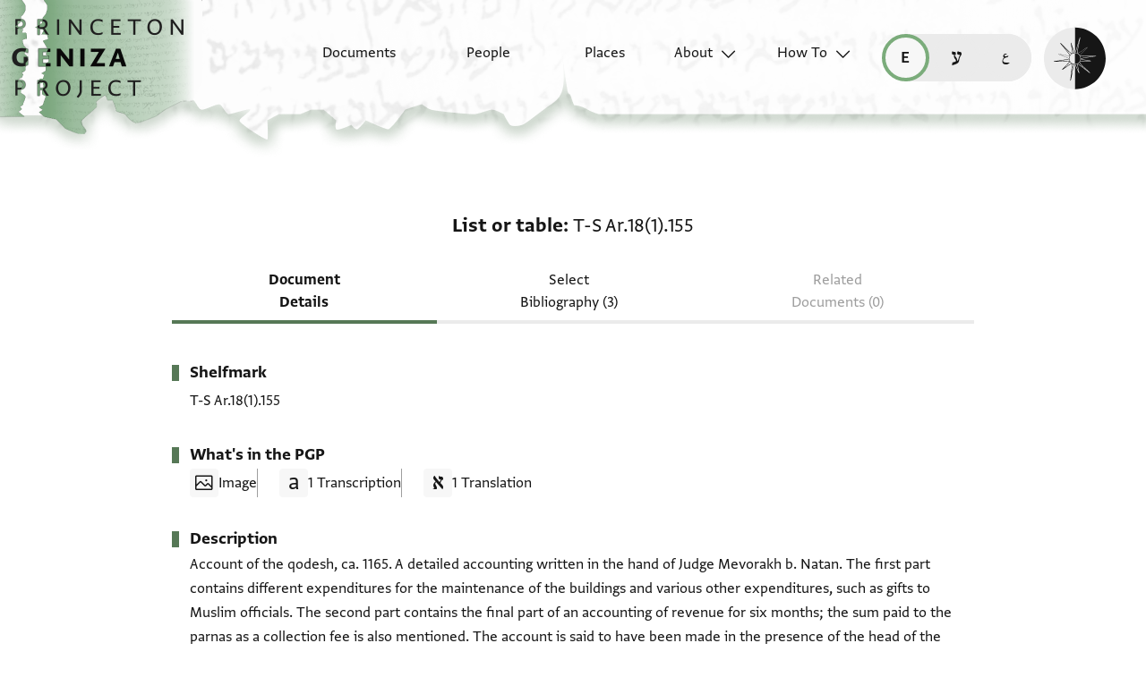

--- FILE ---
content_type: text/html; charset=utf-8
request_url: https://geniza.princeton.edu/en/documents/1249/
body_size: 11432
content:

<!DOCTYPE html>
<html lang="en" data-controller="theme">
    <head>
        <!-- metadata -->
        <meta charset="UTF-8">
        <meta http-equiv="X-UA-Compatible" content="IE=edge">
        <meta name="viewport" content="width=device-width, initial-scale=1.0">
        <title>List or table: T-S Ar.18(1).155</title>
        <link rel="apple-touch-icon" sizes="180x180" href="/static/img/icons/apple-touch-icon.png">
        <link rel="icon" type="image/png" sizes="32x32" href="/static/img/icons/favicon-32x32.png">
        <link rel="icon" type="image/png" sizes="16x16" href="/static/img/icons/favicon-16x16.png">
        <link rel="manifest" href="/static/site.webmanifest">
        <link rel="mask-icon" href="/static/img/icons/safari-pinned-tab.svg" color="#6b59c1">
        <meta name="msapplication-TileColor" content="#603cba">
        <meta name="theme-color" content="#6b59c1">
        <meta name="description" content="Account of the qodesh, ca. 1165. A detailed accounting written in the hand of Judge Mevorakh b. Natan. The first…">

        
        <meta property="og:type" content="website" />
        <meta property="og:site_name" content="Princeton Geniza Project"/>
        
        <meta property="og:title" content="List or table: T-S Ar.18(1).155" />
        
        <meta property="og:description" content="Account of the qodesh, ca. 1165. A detailed accounting written in the hand of Judge Mevorakh b. Natan. The first…" />
        <meta property="og:url" content="https://geniza.princeton.edu/en/documents/1249/" />

        
        <meta name="twitter:domain" content="geniza.princeton.edu" />
        <meta name="twitter:site" content="@GenizaLab" />
        <meta name="twitter:url" content="https://geniza.princeton.edu/en/documents/1249/" />

        
        

        
    
    
        <link rel="canonical" href="https://geniza.princeton.edu/en/documents/1249/" />
    
    <link rel="alternate" hreflang="en" href="https://geniza.princeton.edu/en/documents/1249/" /><link rel="alternate" hreflang="he" href="https://geniza.princeton.edu/he/documents/1249/" /><link rel="alternate" hreflang="ar" href="https://geniza.princeton.edu/ar/documents/1249/" />
    
    
        <meta name="twitter:label1" value="Editor">
        <meta name="twitter:data1" value="Moshe Gil, &lt;em&gt;Documents of the Jewish Pious Foundations from the Cairo Geniza&lt;/em&gt; (Brill, 1976).">
    

    
    <meta name="twitter:card" content="summary_large_image" />
    
        
            <meta property="og:image" content="https://images.lib.cam.ac.uk/iiif/MS-TS-AR-00018-00001-00155-000-00002.jp2/full/1080,/0/default.jpg" />
            <meta name="twitter:image" content="https://images.lib.cam.ac.uk/iiif/MS-TS-AR-00018-00001-00155-000-00002.jp2/full/1080,/0/default.jpg" />
        
    

        <!-- styles -->
        
        <!-- resource preloading -->
        <link rel="preconnect" href="https://unpkg.com" crossorigin />
        <link rel="preload" as="font" type="font/woff" href="/static/fonts/WF-037420-011914-001035.woff" crossorigin />
        <link rel="preload" as="font" type="font/woff2" href="/static/fonts/WF-037420-011914-001035.woff2" crossorigin />
        <link rel="preload" as="font" type="font/woff" href="/static/fonts/WF-037420-011914-001036.woff" crossorigin />
        <link rel="preload" as="font" type="font/woff2" href="/static/fonts/WF-037420-011914-001036.woff2" crossorigin />
        <link rel="preload" as="font" type="font/woff" href="/static/fonts/WF-037420-011914-001041.woff" crossorigin />
        <link rel="preload" as="font" type="font/woff2" href="/static/fonts/WF-037420-011914-001041.woff2" crossorigin />
        <link rel="preload" as="font" type="font/woff" href="/static/fonts/WF-037420-012177-002520.woff" crossorigin />
        <link rel="preload" as="font" type="font/woff2" href="/static/fonts/WF-037420-012177-002520.woff2" crossorigin />
        
         
            <link rel="preload" as="font" type="font/woff2" href="/static/fonts/FrankRuhl1924MF-Medium-Medium.woff2" crossorigin />
            <link rel="preload" as="font" type="font/woff" href="/static/fonts/FrankRuhl1924MF-Medium-Medium.woff" crossorigin />
            <link rel="preload" as="font" type="font/woff2" href="/static/fonts/Amiri-Regular.woff2" crossorigin />
            <link rel="preload" as="font" type="font/woff" href="/static/fonts/Amiri-Regular.woff" crossorigin />
        
        
        <link rel="stylesheet" type="text/css" href="https://unpkg.com/phosphor-icons@1.3.2/src/css/phosphor.css" nonce=""/>
        <link href="/static/bundles/main-23efd69447a5cf5c1654.min.css" rel="stylesheet" />
        <link href="/static/bundles/iiif-2db3fe56c04dca009907.min.css" rel="stylesheet" />
        
        <link rel="preload" fetchpriority="high" as="image" href="/static/img/ui/mobile/light/ltr/header-base.svg" type="image/svg+xml">
        <link rel="preload" fetchpriority="high" as="image" href="/static/img/ui/mobile/dark/ltr/header-base.svg" type="image/svg+xml">
        <link rel="preload" fetchpriority="high" as="image" href="/static/img/ui/mobile/light/rtl/header-base.svg" type="image/svg+xml">
        <link rel="preload" fetchpriority="high" as="image" href="/static/img/ui/mobile/dark/rtl/header-base.svg" type="image/svg+xml">
        <link rel="preload" fetchpriority="high" as="image" href="/static/img/ui/mobile/dark/all/footer-gradient.svg" type="image/svg+xml">
        <link rel="preload" fetchpriority="high" as="image" href="/static/img/ui/mobile/light/all/footer-gradient.svg" type="image/svg+xml">
        <link rel="preload" fetchpriority="high" as="image" href="/static/img/ui/all/all/no-image-square-lg.png" type="image/png">
        
        <!-- scripts -->
        <script src="/static/bundles/601-6190e5ab60e2d789b959.min.js" defer></script>
<script src="/static/bundles/443-3a02a5fb912f2e136aec.min.js" defer></script>
<script src="/static/bundles/356-9288d888e61c590e1fe2.min.js" defer></script>
<script src="/static/bundles/main-dbf3bfa2b1cebf39bef8.min.js" defer></script>
        <script src="/static/bundles/601-6190e5ab60e2d789b959.min.js" defer></script>
<script src="/static/bundles/791-d68a6d68b27778c337a8.min.js" defer></script>
<script src="/static/bundles/iiif-620574b522f696b2b194.min.js" defer></script>
        
        
            <!-- Global site tag (gtag.js) - Google Analytics -->
<script async src="https://www.googletagmanager.com/gtag/js?id=G-3HMY094CY2"></script>
<script>
    window.dataLayer = window.dataLayer || [];
    function gtag(){dataLayer.push(arguments);}
    gtag('js', new Date());
    gtag('config', 'G-3HMY094CY2');
</script>

        
        
    </head>
    <body >
        
        <div id="userbar-container" data-turbo-permanent>
            
        </div>
        
        
            <a id="skip" class="sr-only-focusable" href="#main-content">Skip to main content</a>
            




<nav id="site-nav" aria-label="main navigation">
    <ul id="corner-links"><li class="home"><a class="home-link" href="/en/" aria-label="home" role="button"><span class="sr-only">home</span></a></li><li class="menu-button"><a id="open-main-menu" href="#menu" role="button" data-turbo="false"><span class="sr-only">Open main navigation menu</span></a></li></ul><ul id="menu" role="menu" aria-label="main navigation" data-controller="menu"><li class="menu-button" role="none"><a href="#" role="button" data-turbo="false"><span class="sr-only">Close main navigation menu</span></a></li><li class="menu-label" role="none"><span>Search</span></li><li class="menu-item" role="none"><a href="/en/documents/" role="menuitem"><span>Documents</span></a></li><li class="menu-item" role="none"><a href="/en/people/" role="menuitem"><span>People</span></a></li><li class="menu-item" role="none"><a href="/en/places/" role="menuitem"><span>Places</span></a></li><li class="menu-item has-submenu" role="none"><a id="open-about-menu"
                       class="open-sub-menu"
                       href="#about-menu"
                       aria-haspopup="true"
                       aria-expanded="false"
                       role="button"
                       data-turbo="false"
                       
                           
                           
                       
                           
                           
                       
                           
                           
                       
                           
                           
                       
                           
                           
                       
                       data-action="click->menu#clickSubmenu mouseover->menu#openSubmenu mouseout->menu#closeSubmenu"
                    >
                        About
                    </a><ul class="sub-menu" id="about-menu" role="menu" aria-label="about"><li class="menu-button" role="none"><a id="back-to-main-menu" href="#menu" role="button" data-turbo="false"><span class="sr-only">Return to main menu</span></a></li><li class="menu-label" role="none"><span>About</span></li><li class="menu-button" role="none"><a href="#" role="button" data-turbo="false"><span class="sr-only">Close main navigation menu</span></a></li><li class="menu-item" role="none"><a
                
                href="/en/about/faq/"
                role="menuitem"
                
            ><span>FAQ</span></a></li><li class="menu-item" role="none"><a
                
                href="/en/about/technical/"
                role="menuitem"
                
            ><span>Technical</span></a></li><li class="menu-item" role="none"><a
                
                href="/en/about/credits/"
                role="menuitem"
                
            ><span>Credits</span></a></li><li class="menu-item" role="none"><a
                
                href="/en/about/resources/"
                role="menuitem"
                
            ><span>Resources</span></a></li><li class="menu-item" role="none"><a
                
                href="/en/about/contact/"
                role="menuitem"
                
            ><span>Contact Us</span></a></li></ul></li><li class="menu-item has-submenu" role="none"><a id="open-how-to-menu"
                       class="open-sub-menu"
                       href="#how-to-menu"
                       aria-haspopup="true"
                       aria-expanded="false"
                       role="button"
                       data-turbo="false"
                       
                           
                           
                       
                           
                           
                       
                           
                           
                       
                       data-action="click->menu#clickSubmenu mouseover->menu#openSubmenu mouseout->menu#closeSubmenu"
                    >
                        How To
                    </a><ul class="sub-menu" id="how-to-menu" role="menu" aria-label="how-to"><li class="menu-button" role="none"><a id="back-to-main-menu" href="#menu" role="button" data-turbo="false"><span class="sr-only">Return to main menu</span></a></li><li class="menu-label" role="none"><span>How To</span></li><li class="menu-button" role="none"><a href="#" role="button" data-turbo="false"><span class="sr-only">Close main navigation menu</span></a></li><li class="menu-item" role="none"><a
                
                href="/en/how-to/how-to-cite/"
                role="menuitem"
                
            ><span>How to Cite</span></a></li><li class="menu-item" role="none"><a
                
                href="/en/how-to/glossary/"
                role="menuitem"
                
            ><span>Glossary</span></a></li><li class="menu-item" role="none"><a
                
                href="/en/how-to/how-to-search/"
                role="menuitem"
                
            ><span>How to Search</span></a></li></ul></li></ul><ul id="language-switcher" data-controller="langswitcher" data-langswitcher-url-value="/en/language-switcher/"><li><a href="/en/documents/1249/" title="read this page in English (en)" lang="en" data-turbo="false" class="selected"><span class="sr-only">read this page in English (en)</span></a></li><li><a href="/he/documents/1249/" title="קריאת העמוד ב-עברית (he)" lang="he" data-turbo="false"><span class="sr-only">קריאת העמוד ב-עברית (he)</span></a></li><li><a href="/ar/documents/1249/" title="قراءة هذه الصفحة في العربيّة (ar)" lang="ar" data-turbo="false"><span class="sr-only">قراءة هذه الصفحة في العربيّة (ar)</span></a></li></ul><label id="theme-toggle" for="theme-toggle-checkbox" tabindex="0" data-theme-target="toggleLabel" data-action="keydown->theme#toggleThemeKeyboard"><span class="sr-only">Enable dark mode</span><input type="checkbox" id="theme-toggle-checkbox" tabindex="-1" data-theme-target="toggleCheckbox" data-action="change->theme#toggleTheme" /><span aria-hidden="true"></span></label>
</nav>


            <turbo-frame id="main" data-turbo-action="advance">
                <main id="main-content"  class="document">
    <!-- document details -->
    <h1 class="sr-only">List or table: T-S Ar.18(1).155</h1>
    





<span id="formatted-title" data-controller="text">
    
    
    <span class="doctype">List or table</span>
    <span class="shelfmark" data-action="click->text#copy"><span>T-S Ar.18(1).155</span></span>
</span>

    
    
<!-- document detail page navigation -->

<nav aria-label="tabs" id="tabs">
    
        <ul class="tabs">
            
            
            <li><a href="/en/documents/1249/" aria-current="page">Document Details</a></li>
            
            
            
            <li><a href="/en/documents/1249/scholarship/">Select Bibliography (3)</a></li>
            
            
            
            <li><span disabled aria-disabled="true">Related Documents (0)</span></li>
        </ul>
        
        
        <select aria-label="page select" class="mobile-select" data-controller="menu" data-action="change->menu#changePage">
            <option value="/en/documents/1249/" selected>
                Document Details
            </option>
            <option value="/en/documents/1249/scholarship/">
                Select Bibliography (3)
            </option>
            <option value="/en/documents/1249/related/" disabled>
                Related Documents (0)
            </option>
        </select>
    
</nav>

    <div class="container">
        <section class="metadata">
            <h2 class="sr-only">
                
                Metadata
            </h2>
            
            <dl class="metadata-list primary">
                <dt>Shelfmark</dt>
                <dd class="shelfmark"><span>T-S Ar.18(1).155</span></dd>
            </dl>
            <dl class="metadata-list secondary">
                
                
                
                
            </dl>
        </section>

        
            
                <section class="content-stats">
                    
                    <h2>What's in the PGP</h2>
                    <ul>
                        
                        <li class="has-image">Image</li>
                        
                            
                            <li class="transcription-count">
                                1 Transcription
                            </li>
                        
                        
                            
                            <li class="translation-count">
                                1 Translation
                            </li>
                        
                    </ul>
                </section>
            
        

        <section class="description">
            
            <h2>Description</h2>
            <p>Account of the qodesh, ca. 1165. A detailed accounting written in the hand of Judge Mevorakh b. Natan. The first part contains different expenditures for the maintenance of the buildings and various other expenditures, such as gifts to Muslim officials. The second part contains the final part of an accounting of revenue for six months; the sum paid to the parnas as a collection fee is also mentioned. The account is said to have been made in the presence of the head of the yeshiva, Nataniel b. Moshe, and elders. Dated Kislev 1476 of the Seleucid Era (= 1165). (Information from CUDL and Gil, Documents, pp. 300 #67)</p>
        </section>

        
        

        
        

        
            <section>
                
                <h2 class="sr-only">Tags</h2>
                <ul class="tags">
                    <li><a href='/en/documents/?q=tag:"12th c"' rel="tag">12th c</a></li><li><a href='/en/documents/?q=tag:"account"' rel="tag">account</a></li><li><a href='/en/documents/?q=tag:"heqdesh"' rel="tag">heqdesh</a></li><li><a href='/en/documents/?q=tag:"qodesh"' rel="tag">qodesh</a></li><li><a href='/en/documents/?q=tag:"waqf"' rel="tag">waqf</a></li>
                </ul>
            </section>
        
    </div>

    
    <section class="extra-metadata">
        <h2 class="sr-only">
            
            Additional metadata
        </h2>
        <dl>
            
            
            <dt>
                
                Collection
            </dt>
            <dd>
                
                    
                        Cambridge University Library, Taylor-Schechter
                    
                
            </dd>
            
            
            <dt>Input date</dt>
            <dd>
                
                
                    In PGP since 1987
                
            </dd>
        </dl>
    </section>

    
    



    <section id="itt-panel" data-controller="ittpanel transcription" data-action="click@document->transcription#clickCloseDropdown">
        <div id="toggles">
            
            
            <input type="checkbox" class="toggle" id="images-on" data-ittpanel-target="toggle" data-action="ittpanel#clickToggle" aria-label="show images" checked="true" />
            <label for="images-on"></label>
            
            <input type="checkbox" class="toggle" id="transcription-on" data-ittpanel-target="toggle" data-action="ittpanel#clickToggle" aria-label="show transcription" checked="true" />
            <label for="transcription-on"><svg><use xlink:href="/static/img/ui/all/all/transcription-toggle.svg#transcription-toggle" /></svg></label>
            
            
            <input type="checkbox" class="toggle" id="translation-on" data-ittpanel-target="toggle" data-action="ittpanel#clickToggle" aria-label="show translation" checked="true" />
            <label for="translation-on"><svg><use xlink:href="/static/img/ui/all/all/translation-toggle.svg#translation-toggle" /></svg></label>
        </div>
        
        
        <div id="header-row">
            <div class="img-col-header">
                
                <span>Image</span>
            </div>
            <div class="transcription-header">
                <svg><use xlink:href="/static/img/ui/all/all/transcription-toggle.svg#transcription-toggle" /></svg>
                
                <span>Transcription</span>
            </div>
            <div class="translation-header">
                <svg><use xlink:href="/static/img/ui/all/all/translation-toggle.svg#translation-toggle" /></svg>
                
                <span>Translation</span>
            </div>
        </div>
        <div class="panel-container">
            
            <div class="label-row" data-ittpanel-target="emptyLabel"></div> 
            <div class="transcription-panel label-row">
                
                    
                    <details class="itt-select" aria-expanded="false" data-transcription-target="dropdownDetails" data-relation="transcription" data-count="1" disabled="true">
                        <summary data-action="keydown->transcription#shiftTabCloseDropdown">
                            <span data-transcription-target="transcriptionShortLabel" data-ittpanel-target="shortLabel">
                                
                                    
                                    Editor: Gil, Moshe
                                
                            </span>
                        </summary>
                        <ul>
                            
                                <li>
                                    <label for="transcription-1">
                                        <input type="radio" name="transcription"  checked="true" value="relevance" data-action="input->transcription#changeDropdown input->ittpanel#clickToggle keydown->transcription#keyboardCloseDropdown" id="transcription-1" data-transcription="ed-17015" />
                                        <span>
                                            
                                                
                                                Editor: Gil, Moshe
                                            
                                        </span>
                                    </label>
                                </li>
                            
                        </ul>
                    </details>
                
            </div>
            <div class="translation-panel label-row">
                
                    
                    <details class="itt-select" aria-expanded="false" data-transcription-target="dropdownDetails" data-relation="translation" data-count="1" disabled="true">
                        <summary data-action="keydown->transcription#shiftTabCloseDropdown">
                            <span data-transcription-target="translationShortLabel" data-ittpanel-target="shortLabel">
                                
                                Translator: Gil, Moshe
                                (in English)
                            </span>
                        </summary>
                        <ul>
                            
                                <li>
                                    <label for="translation-1">
                                        <input type="radio" name="translation"  checked="true" value="relevance" data-action="input->transcription#changeDropdown input->ittpanel#clickToggle keydown->transcription#keyboardCloseDropdown" id="translation-1" data-translation="tr-20622" />
                                        <span>
                                            Translator: Gil, Moshe
                                            (in English)
                                        </span>
                                    </label>
                                </li>
                            
                        </ul>
                    </details>
                
            </div>

            
            
                
                <div class="img" id="1v" data-controller="iiif " data-canvas-url="https://cudl.lib.cam.ac.uk/iiif/MS-TS-AR-00018-00001-00155/canvas/2" data-iiif-target="imageContainer" data-annotation-target="imageContainer">
                    <div class="popout-container" data-ittpanel-target="imagePopout">
                        <div class="img-header" data-iiif-target="imageHeader">
                            <h2>T-S Ar.18(1).155 1v</h2>
                            
                                
                                
                                <input data-ittpanel-target="zoomSliderToggle" data-action="ittpanel#toggleZoomSlider" id="zoom-slider-toggle-0" type="checkbox" name="zoom-slider-toggle" />
                                <label for="zoom-slider-toggle-0"><i class="ph ph-magnifying-glass"></i></label>
                                
                                <input data-ittpanel-target="rotationSliderToggle" data-action="ittpanel#toggleRotationSlider" id="rotation-slider-toggle-0" type="checkbox" name="rotation-slider-toggle" />
                                <label for="rotation-slider-toggle-0"><i class="ph ph-arrows-clockwise"></i></label>
                                <div class="img-controls">
                                    <div class="zoom-control">
                                        
                                        <input data-iiif-target="zoomSlider" data-action="iiif#handleDeepZoom" id="zoom-slider-0" type="range" name="zoom-slider" min="1" max="100" value="0" step="0.01" />
                                        <label data-iiif-target="zoomSliderLabel" for="zoom-slider-0">100%</label>
                                    </div>
                                    <div class="rotation-control">
                                        
                                        <input data-iiif-target="rotation" data-action="iiif#handleDeepZoom" id="rotation-0" type="range" name="rotation-slider" min="0" max="360" value="0" step="1" />
                                        <label for="rotation-0" data-iiif-target="rotationLabel" class="sr-only"></label>
                                        <span><input class="rotation" data-action="iiif#handleDeepZoom input->iiif#editRotation" data-iiif-target="rotationEdit" value="0" type="number" min="0" max="360" />&deg;</span>
                                    </div>
                                    
                                    <input data-iiif-target="zoomToggle" data-action="iiif#handleDeepZoom" id="zoom-toggle-0" type="checkbox" name="zoom-toggle" />
                                    <label for="zoom-toggle-0">Zoom and Rotate</label>
                                </div>
                                
                                    
                                    <button class="enlarge-button" type="button"><span class="sr-only">Enlarge image</span></button>
                                
                            
                        </div>
                        <div class="deep-zoom-container">
                            
                                
                                    <img class="iiif-image" data-iiif-target="image" data-annotation-target="image" src="https://images.lib.cam.ac.uk/iiif/MS-TS-AR-00018-00001-00155-000-00002.jp2/full/500,/0/default.jpg" alt="1v" title="1v" loading="lazy"
                                         sizes="(max-width: 1440px) 50vw, 94vw"
                                         srcset="https://images.lib.cam.ac.uk/iiif/MS-TS-AR-00018-00001-00155-000-00002.jp2/full/500,/0/default.jpg 500w,
                                                 https://images.lib.cam.ac.uk/iiif/MS-TS-AR-00018-00001-00155-000-00002.jp2/full/640,/0/default.jpg 640w,
                                                 https://images.lib.cam.ac.uk/iiif/MS-TS-AR-00018-00001-00155-000-00002.jp2/full/1440,/0/default.jpg 1440w">
                                
                                <div class="osd"
                                     data-iiif-target="osd"
                                     data-iiif-url="https://images.lib.cam.ac.uk/iiif/MS-TS-AR-00018-00001-00155-000-00002.jp2/info.json"
                                     data-rotation="0">
                                </div>
                            
                        </div>
                    </div>
                    
                </div>
                <div class="transcription-panel">
                    
                        
                            <span data-transcription-target="transcriptionFullLabel" class="current-transcription">
                                Moshe Gil, <em>Documents of the Jewish Pious Foundations from the Cairo Geniza</em> (Brill, 1976).
                            </span>
                        
                        
                            <div class="editions">
                                
                                
                                    <div class="transcription ed-17015"
                                         data-ittpanel-target="transcription"
                                         data-label="Moshe Gil, &lt;em&gt;Documents of the Jewish Pious Foundations from the Cairo Geniza&lt;/em&gt; (Brill, 1976)."
                                         lang=""
                                         dir="rtl"
                                         
                                    >
                                        
                                            <h3>verso</h3>
                                        
                                            <ol>
<li>לעמאיר</li>
<li>דאר אלסכרי עלי יד מפצל אלטיבי סט</li>
<li>דאר עלי חמאם קרעה בחצור אלדיאן קנד</li>
<li>דאר אמין אלדולה סלימאן מן ידה קכ</li>
<li>דאר יחיי אלזגאג מן יד אלרב פא</li>
<li>פנדק בין אלכניסתין רמי תראב ג&gt;</li>
<li>דאר מהרה מן יד בומנצור אלכהן ד&gt;</li>
<li>דאר שרכה אלשיך אבי אלרצא יט&gt;</li>
<li>ביד מחפוט רמי תראב מן כניסה אלשאמיין</li>
<li>פי תלאתה דפוע ותמן גבס ז&gt;</li>
<li>כניסה אלעראקיין רמי תראב ג&gt;</li>
<li>דאר אלקאבסי מן יד אבו אלחסן אלנחאל כה</li>
<li>רסל אלסלטאן פי כלו דאר תגיב ו&gt;</li>
<li>כלו דאר אלמודב וסד באבהא יג&gt;</li>
<li>דאר אלגזל מן יד אבו נצר בן מכתאר אלכהן כא&gt;</li>
<li>עמל כשבה פי דאר אלנזר הי</li>
<li>דאר שרכה סאלם אלמסתעמל מן ידה עמל</li>
<li>דכן ותנטיף קנאתה עה</li>
<li>דאר אלנאקה בחצור אלדיאן נה</li>
<li>בית מעמר אלצירפי הי</li>
<li>דאר אלכל ביד אבו סעד בן שמלאץ צ</li>
</ol>
                                        
                                    </div>
                                
                            </div>
                        
                    
                </div>
                <div class="translation-panel">
                    
                        
                            <span data-transcription-target="translationFullLabel" class="current-translation">
                                Moshe Gil, <em>Documents of the Jewish Pious Foundations from the Cairo Geniza</em> (Brill, 1976).
                            </span>
                        
                        
                            <div class="translations">
                                
                                
                                    <div class="translation tr-20622"
                                         data-ittpanel-target="translation"
                                         data-label="Moshe Gil, &lt;em&gt;Documents of the Jewish Pious Foundations from the Cairo Geniza&lt;/em&gt; (Brill, 1976)."
                                         lang="en" dir="ltr"
                                    >
                                        
                                            <h3>a</h3>
                                        
                                            <ol>
<li>
<p>For the building operations:&nbsp;</p>
</li>
<li>
<p>&nbsp;Dār al-Sukkarī, by Mufaḍḍal al-Ṭībī, 49</p>
</li>
<li>
<p>&nbsp;The compound which is above the bath house of Qirāʿa, the judge being present, 154.&nbsp;</p>
</li>
<li>
<p>&nbsp;Dār Amīn al-Dawla Sulaymān, paid by himself, 120.</p>
</li>
<li>
<p>&nbsp;Dār Yaḥyā al-Zajjāj, paid by al-Rāv, 81.&nbsp;</p>
</li>
<li>
<p>&nbsp;The funduq between the two synagogues, removal of garbage, 3 1/2&nbsp;</p>
</li>
<li>
<p>&nbsp;Dār Mahra , paid by (A)bū Manṣūr al-Kohen , 4 1/2.&nbsp;</p>
</li>
<li>
<p>(8 )Dār Shirkat al-Shaykh Abūʾl-Riḍā, 19 &frac12;.</p>
</li>
<li>
<p>&nbsp;Paid by Maḥfūẓ, removal of garbage from the Synagogue of the Palestinians,&nbsp;</p>
</li>
<li>
<p>&nbsp;three times, and for gypsum, 7 1&frasl;2.&nbsp;</p>
</li>
<li>
<p>&nbsp;The Synagogue of the Babylonians, removal of garbage, 3 &frac12;.</p>
</li>
<li>
<p>&nbsp;Dār al-Qābisī, paid by Abūʾl-Ḥasan, the bee-keeper, 25.&nbsp;</p>
</li>
<li>
<p>&nbsp;Delegates to the Sulṭān in the matter of emptying Dār Tujīb, 6 1&frasl;2.</p>
</li>
<li>
<p>&nbsp;Emptying Dār al-Muʾaddib and the blocking up of its door, 13 1&frasl;2-</p>
</li>
<li>
<p>&nbsp;Dār al-Ghazl, paid by Abū Naṣr b. Mukhtār al-Kohen, 21 1&frasl;2.</p>
</li>
<li>
<p>&nbsp;A plank put in Dār al-Nēzer, 15.&nbsp;</p>
</li>
<li>
<p>&nbsp;Dār Shirkat Sālim al-Mustaʿmil, paid by himself for installing&nbsp;</p>
</li>
<li>
<p>&nbsp;a prop and cleaning the pipe, 75.&nbsp;</p>
</li>
<li>
<p>&nbsp;Dār al-Nāqa, the judge being present, 55 &frac12;.&nbsp;</p>
</li>
<li>
<p>&nbsp;The apartment of Muʿammar al-Ṣayrafī, 15.&nbsp;</p>
</li>
<li>
<p>&nbsp;Dār al-Khall, paid by Abū Saʿd b. Shamlāṣ, 90.&nbsp;</p>
</li>
</ol>
<p>&nbsp;</p>
                                        
                                    </div>
                                
                            </div>
                        
                    
                </div>
            
                
                <div class="img" id="1r" data-controller="iiif " data-canvas-url="https://cudl.lib.cam.ac.uk/iiif/MS-TS-AR-00018-00001-00155/canvas/1" data-iiif-target="imageContainer" data-annotation-target="imageContainer">
                    <div class="popout-container" data-ittpanel-target="imagePopout">
                        <div class="img-header" data-iiif-target="imageHeader">
                            <h2>T-S Ar.18(1).155 1r</h2>
                            
                                
                                
                                <input data-ittpanel-target="zoomSliderToggle" data-action="ittpanel#toggleZoomSlider" id="zoom-slider-toggle-1" type="checkbox" name="zoom-slider-toggle" />
                                <label for="zoom-slider-toggle-1"><i class="ph ph-magnifying-glass"></i></label>
                                
                                <input data-ittpanel-target="rotationSliderToggle" data-action="ittpanel#toggleRotationSlider" id="rotation-slider-toggle-1" type="checkbox" name="rotation-slider-toggle" />
                                <label for="rotation-slider-toggle-1"><i class="ph ph-arrows-clockwise"></i></label>
                                <div class="img-controls">
                                    <div class="zoom-control">
                                        
                                        <input data-iiif-target="zoomSlider" data-action="iiif#handleDeepZoom" id="zoom-slider-1" type="range" name="zoom-slider" min="1" max="100" value="0" step="0.01" />
                                        <label data-iiif-target="zoomSliderLabel" for="zoom-slider-1">100%</label>
                                    </div>
                                    <div class="rotation-control">
                                        
                                        <input data-iiif-target="rotation" data-action="iiif#handleDeepZoom" id="rotation-1" type="range" name="rotation-slider" min="0" max="360" value="0" step="1" />
                                        <label for="rotation-1" data-iiif-target="rotationLabel" class="sr-only"></label>
                                        <span><input class="rotation" data-action="iiif#handleDeepZoom input->iiif#editRotation" data-iiif-target="rotationEdit" value="0" type="number" min="0" max="360" />&deg;</span>
                                    </div>
                                    
                                    <input data-iiif-target="zoomToggle" data-action="iiif#handleDeepZoom" id="zoom-toggle-1" type="checkbox" name="zoom-toggle" />
                                    <label for="zoom-toggle-1">Zoom and Rotate</label>
                                </div>
                                
                                    
                                    <button class="enlarge-button" type="button"><span class="sr-only">Enlarge image</span></button>
                                
                            
                        </div>
                        <div class="deep-zoom-container">
                            
                                
                                    <img class="iiif-image" data-iiif-target="image" data-annotation-target="image" src="https://images.lib.cam.ac.uk/iiif/MS-TS-AR-00018-00001-00155-000-00001.jp2/full/500,/0/default.jpg" alt="1r" title="1r" loading="lazy"
                                         sizes="(max-width: 1440px) 50vw, 94vw"
                                         srcset="https://images.lib.cam.ac.uk/iiif/MS-TS-AR-00018-00001-00155-000-00001.jp2/full/500,/0/default.jpg 500w,
                                                 https://images.lib.cam.ac.uk/iiif/MS-TS-AR-00018-00001-00155-000-00001.jp2/full/640,/0/default.jpg 640w,
                                                 https://images.lib.cam.ac.uk/iiif/MS-TS-AR-00018-00001-00155-000-00001.jp2/full/1440,/0/default.jpg 1440w">
                                
                                <div class="osd"
                                     data-iiif-target="osd"
                                     data-iiif-url="https://images.lib.cam.ac.uk/iiif/MS-TS-AR-00018-00001-00155-000-00001.jp2/info.json"
                                     data-rotation="0">
                                </div>
                            
                        </div>
                    </div>
                    
                </div>
                <div class="transcription-panel">
                    
                        
                        
                            <div class="editions">
                                
                                
                                    <div class="transcription ed-17015"
                                         data-ittpanel-target="transcription"
                                         data-label="Moshe Gil, &lt;em&gt;Documents of the Jewish Pious Foundations from the Cairo Geniza&lt;/em&gt; (Brill, 1976)."
                                         lang=""
                                         dir="rtl"
                                         
                                    >
                                        
                                            <h3>recto, column I</h3>
                                        
                                            <ol>
<li>אבו אלפרג אלמסתעמל ה</li>
<li>דאר אלמרבעה תליים בית צארם מן יד אבי</li>
<li>אלחסן לא</li>
<li>ביד אלבחיר תמן אלתבתין לזקאק כביצה לו</li>
<li>דאר אלדיאן ו&gt;</li>
<li>דאר אלצבאג מן יד אבי אלביאן לא</li>
<li>אבו אלפתוח אלצירפי תתממה למא</li>
<li>כאן גרמה ואטלקתה לה הדרת אדוננו</li>
<li>נתנאל נה לתתממה ק דרהם כאנת</li>
<li>אטלקת לה מן רבע אלהקדש</li>
<li>ען עמל כנאדק ל</li>
<li>דאר סכן יוסף אלחיפי מן יד אלדיאן לד</li>
<li>רמי תראב מן דאר צפי אלדולה ו&gt;</li>
<li>תנטיף קנאה פי קאעה כלף אלסוכה פי כניסה</li>
<li>אלשאמיין בחצור אלרב לא&gt;</li>
<li>דאר שרכה אלנדיב ז&gt;</li>
<li>דאר בן פינחס ⟦לא⟧ כא&gt;</li>
<li>והבה ג מואסם והם רמצאן ואלנ[ורו]ז</li>
<li>ואלעיד אלכביר מא דאר אלרייס אבו</li>
<li>מנצור תנטיף אלקנאה לא&gt;</li>
</ol>
<p>&nbsp;</p>
                                        
                                            <h3>recto, column II</h3>
                                        
                                            <ol>
<li>ען אגרה גבאיה שסח</li>
<li>תציר אלגמלה גמיעהא אלתי</li>
<li>תצמנתהא מחאסבה אלסתה</li>
<li>שהור אלמדכורה אלתי אולהא</li>
<li>סיון אתעו ואכרהא נהאייה מרחשון</li>
<li>אתעו מן אלורק אלגייד ש אלאף דרהם</li>
<li>וארבעה מאיה דרהם ויד ונצף</li>
<li>אלבאקי ענד ר צדקה אלמהיר אלי נהאיה</li>
<li>מרחשון אתעו לשטרות אלמואפק</li>
<li>לדי אלחגה מן סנה תסע וכמסין וכמסה מאיה</li>
<li>מאיתין דרהמא סח דרהם ונצף</li>
<li>וכאנת הדה אלמחאסבה בחצור</li>
<li>הדרת אדוננו ובחתור מן חצר</li>
<li>מן אלשיוך פי יום אלג אליד מן כסליו</li>
</ol>
<p>&nbsp;</p>
                                        
                                    </div>
                                
                            </div>
                        
                    
                </div>
                <div class="translation-panel">
                    
                        
                        
                            <div class="translations">
                                
                                
                                    <div class="translation tr-20622"
                                         data-ittpanel-target="translation"
                                         data-label="Moshe Gil, &lt;em&gt;Documents of the Jewish Pious Foundations from the Cairo Geniza&lt;/em&gt; (Brill, 1976)."
                                         lang="en" dir="ltr"
                                    >
                                        
                                            <h3>b</h3>
                                        
                                            <ol>
<li>
<p>&nbsp;Abūʾl-Faraj al-Mustaʿmil, 5.&nbsp;</p>
</li>
<li>
<p>&nbsp;Dār al-Murabbaʿa,&deg; the repair of the apartment of Ṣārim, paid by&nbsp;</p>
</li>
<li>
<p>&nbsp;Abūʾl-Ḥasan, 31.&nbsp;</p>
</li>
<li>
<p>&nbsp;Paid by al-Bāḥīr for the two plates for the Khabīṣa lane, 36.&nbsp;</p>
</li>
<li>
<p>&nbsp;Dār al-Dayyān, 6 &frac12;.&nbsp;</p>
</li>
<li>
<p>&nbsp;Dār al-Ṣabbāgh, paid by Abūʾl-Bayān, 31.&nbsp;</p>
</li>
<li>
<p>Abūʾl-Futūḥ al-Ṣayrāfi, to complete the sum</p>
</li>
<li>
<p>&nbsp;by which he was fined and which our Honorable Master&nbsp;</p>
</li>
<li>
<p>&nbsp;Nethaneel renounced, 55. To complete the 100 dirhems which&nbsp;</p>
</li>
<li>
<p>&nbsp;were renounced in his favor by the Estate of the heqdēsh&nbsp;</p>
</li>
<li>
<p>&nbsp;for the work at the trenches, 30.&nbsp;</p>
</li>
<li>
<p>&nbsp;The compound (in which there is) the apartment of Joseph al-Ḥayfī, paid. by the judge, 34.&nbsp;</p>
</li>
<li>
<p>&nbsp;Removal of garbage from Dār Ṣafī ʾl-Dawla, 6 1/2.&nbsp;</p>
</li>
<li>
<p>&nbsp;Cleaning of the pipe in the qāʿa behind the sukkā in the Synagogue&nbsp;</p>
</li>
<li>
<p>&nbsp;of the Palestinians, al-Rāv being present, 31 1&frasl;2.&nbsp;</p>
</li>
<li>
<p>&nbsp;Dār Shirkat al-Nādīv, 7 &frac12;.&nbsp;</p>
</li>
<li>
<p>&nbsp;Dār b. Pinhas, 21 &frac12;.&nbsp;</p>
</li>
<li>
<p>&nbsp;Gifts for three holidays, namely Ramaḍān, Nawrūz,</p>
</li>
<li>
<p>&nbsp;and al-ʿĪd al-Kabīr, 41. Dār al-Rayyis Abū&nbsp;</p>
</li>
<li>
<p>&nbsp;Manṣūr, cleaning of the pipe, 31 1/2.&nbsp;</p>
</li>
</ol>
<p>&nbsp;</p>
                                        
                                            <h3>c</h3>
                                        
                                            <ol>
<li>
<p>The wages for (doing) the collection, 368.</p>
</li>
<li>
<p>The full total that&nbsp;</p>
</li>
<li>
<p>I completed from the accounts of the six</p>
</li>
<li>
<p>above-mentioned months beginning&nbsp;</p>
</li>
<li>
<p>Swan 1476 and ending on the last of Marheshwan&nbsp;</p>
</li>
<li>
<p>(6-7) 1475 Waraq, of legal currency, 3414 1/2 dir.&nbsp;</p>
</li>
<li>&nbsp;</li>
<li>
<p>&nbsp;The balance (Which is deposited) with R. Ṣedāqā al-Māhīr to the last of&nbsp;</p>
</li>
<li>
<p>&nbsp;Marheshwan 1476 of the documents, corresponding to&nbsp;</p>
</li>
<li>
<p>&nbsp;Dhūʾl-ḥijja of the year 559,</p>
</li>
<li>
<p>&nbsp;268 1&frasl;2 dir.</p>
</li>
<li>
<p>&nbsp;This account was made in the presence of&nbsp;</p>
</li>
<li>
<p>&nbsp;our Noble Master and those elders that were on the spot&nbsp;</p>
</li>
<li>
<p>&nbsp;on Tuesday, 14 Kislev&nbsp;</p>
</li>
<li>
<p>&nbsp;1476 of the documents.</p>
</li>
</ol>
<p>&nbsp;</p>
                                        
                                    </div>
                                
                            </div>
                        
                    
                </div>
            
            
                
<details class="permissions">
    <summary>
        <span>Image Permissions Statement</span>
    </summary>
    <ul>
        
            
                <li class="fragment-permissions">
                    
                        <a class="shelfmark" href="https://cudl.lib.cam.ac.uk/view/MS-TS-AR-00018-00001-00155" target="_blank">T-S Ar.18(1).155</a>:
                    
                    
                        Provided by Cambridge University Library. Zooming image © Cambridge University Library, All rights reserved.  This image may be used in accord with fair use and fair dealing provisions, including teaching and research. If you wish to reproduce it within publications or on the public web, please contact genizah@lib.cam.ac.uk.
                    
                    
                </li>
            
        
    </ul>
    
    
    <ul class="logos">
        
            <li>
                <img src="https://cudl.lib.cam.ac.uk/img/cu_logo.png" alt="" role="presentation" height="64" loading="lazy" />
            </li>
        
        
            
        
    </ul>

</details>

                
                <div></div>
                <div></div>
            
        </div>
    </section>



    
    <dl class="metadata-list tertiary">
        <dt id="citation" aria-hidden="true"> 
            <i class="ph-quotes-fill"></i>
            
            How to cite this record:
        </dt>
        <dd>
            
            <span aria-label="Citation">
                Cambridge University Library, Taylor-Schechter, T-S Ar.18(1).155. Available online through the Princeton Geniza Project at <a href="https://geniza.princeton.edu/documents/1249/" rel="bookmark" aria-label="Permalink">https://geniza.princeton.edu/documents/1249/</a> (accessed November 17, 2025).
            </span>
        </dd>
    </dl>
</main>
            </turbo-frame>
            <footer>
                


    <div class="first-row">
        
        
        <nav id="footer-nav">
            <ul role="menu">
                

<li class="menu-label" role="none">
    <span>Search</span>
</li>

<li class="menu-item" role="none">
    
    <a href="/en/documents/" role="menuitem">
        
        <span>Documents</span>
    </a>
</li>

<li class="menu-item" role="none">
    
    <a href="/en/people/" role="menuitem">
        
        <span>People</span>
    </a>
</li>
<li class="menu-item" role="none">
    
    <a href="/en/places/" role="menuitem">
        
        <span>Places</span>
    </a>
</li>


    
        
            <li class="menu-item has-submenu" role="none">
                
                

<ul class="sub-menu" id="footer-about-menu" role="menu" aria-label="about">
    
    <li class="menu-label" role="none">
        <span>About</span>
    </li>
    
    
        <li class="menu-item" role="none">
            <a
                
                href="/en/about/faq/"
                role="menuitem"
                
            >
                <span>FAQ</span>
            </a>
        </li>
    
        <li class="menu-item" role="none">
            <a
                
                href="/en/about/technical/"
                role="menuitem"
                
            >
                <span>Technical</span>
            </a>
        </li>
    
        <li class="menu-item" role="none">
            <a
                
                href="/en/about/credits/"
                role="menuitem"
                
            >
                <span>Credits</span>
            </a>
        </li>
    
        <li class="menu-item" role="none">
            <a
                
                href="/en/about/resources/"
                role="menuitem"
                
            >
                <span>Resources</span>
            </a>
        </li>
    
        <li class="menu-item" role="none">
            <a
                
                href="/en/about/contact/"
                role="menuitem"
                
            >
                <span>Contact Us</span>
            </a>
        </li>
    
</ul>
            </li>
        
    
        
            <li class="menu-item has-submenu" role="none">
                
                

<ul class="sub-menu" id="footer-how-to-menu" role="menu" aria-label="how-to">
    
    <li class="menu-label" role="none">
        <span>How To</span>
    </li>
    
    
        <li class="menu-item" role="none">
            <a
                
                href="/en/how-to/how-to-cite/"
                role="menuitem"
                
            >
                <span>How to Cite</span>
            </a>
        </li>
    
        <li class="menu-item" role="none">
            <a
                
                href="/en/how-to/glossary/"
                role="menuitem"
                
            >
                <span>Glossary</span>
            </a>
        </li>
    
        <li class="menu-item" role="none">
            <a
                
                href="/en/how-to/how-to-search/"
                role="menuitem"
                
            >
                <span>How to Search</span>
            </a>
        </li>
    
</ul>
            </li>
        
    


            </ul>
        </nav>

        <ul id="footer-links">
            

<li>
    
    <a class="logo" href="https://genizalab.princeton.edu/" aria-label="Princeton Geniza Lab homepage">
        <svg id="pgl-logo">
            <use href="/static/img/logos/all/all/pgl-logo.svg#pgl-logo" />
        </svg>
    </a>
</li>
<li>
    
    <a class="logo" href="https://cdh.princeton.edu/" aria-label="Princeton Center for Digital Humanities homepage">
        <svg id="cdh-logo">
            <use href="/static/img/logos/all/all/cdh-logo.svg#cdh-logo" />
        </svg>
    </a>
</li>

        </ul>

        <section class="social">
            
            <h2>Follow</h2>
            <ul>
                <li>
                    
                    <a class="twitter" href="https://twitter.com/GenizaLab" aria-label="Follow GenizaLab on Twitter.">GenizaLab</a>
                </li>
                <li>
                    
                    <a class="twitter" href="https://twitter.com/PrincetonDH" aria-label="Follow PrincetonDH on Twitter.">PrincetonDH</a>
                </li>
                <li>
                    
                    <a class="instagram" href="https://www.instagram.com/princetoncdh/" aria-label="Follow princetoncdh on Instagram.">princetoncdh</a>
                </li>
            </ul>
        </section>
    </div>


<ul id="legal">
    <li>
        <a href="https://accessibility.princeton.edu/help" id="accessibility">
            
            Accessibility
        </a>
    </li>
    <li id="copyright">
        
        <span>2025 The Trustees of Princeton University</span>
    </li>
    <li id="license">
        
        
        <a href="https://creativecommons.org/licenses/by/2.0/" aria-label="Creative Commons CC-BY license">
            <img src="/static/img/icons/license-icon.svg" width="32" height="16" alt="Creative Commons CC-BY license" />
        </a>
    </li>
    <li id="issn">
        
        <span>ISSN: 2834-4146</span>
    </li>
    <li id="sw-version">
        
        
        <a href="https://github.com/Princeton-CDH/geniza/" aria-label="software version">
            v. 4.26.0
        </a>
    </li>
    
    <li>
        
        <a id="princeton-logo" href="https://princeton.edu/" aria-label="Princeton University homepage">
            <svg>
                <use href="/static/img/logos/all/all/princeton-logo.svg#princeton-logo" />
            </svg>
        </a>
    </li>
</ul>

            </footer>
        
    </body>
</html>


--- FILE ---
content_type: text/css
request_url: https://geniza.princeton.edu/static/bundles/main-23efd69447a5cf5c1654.min.css
body_size: 44789
content:
a,abbr,acronym,address,applet,article,aside,audio,b,big,blockquote,body,canvas,caption,center,cite,code,dd,del,details,dfn,div,dl,dt,em,embed,fieldset,figcaption,figure,footer,form,h1,h2,h3,h4,h5,h6,header,hgroup,html,i,iframe,img,ins,kbd,label,legend,li,mark,menu,nav,object,ol,output,p,pre,q,ruby,s,samp,section,small,span,strike,strong,sub,summary,sup,table,tbody,td,tfoot,th,thead,time,tr,tt,u,ul,var,video{border:0;color:inherit;font-size:100%;font:inherit;margin:0;padding:0;vertical-align:initial}article,aside,details,figcaption,figure,footer,header,hgroup,menu,nav,section{display:block}body{line-height:1}ol,ul{list-style:none}blockquote,q{quotes:none}blockquote:after,blockquote:before,q:after,q:before{content:"";content:none}table{border-collapse:collapse;border-spacing:0}a{text-decoration:none}html{--primary:#436043;--primary-80:#436043cc;--secondary:#567856;--secondary-80:#567856cc;--secondary-40:#56785666;--tertiary:#7bac7b;--link-primary:#567856;--link-secondary:#436043;--on-primary:#fff;--on-secondary:#fff;--on-tertiary:#161616;--background:#fff;--background-light:#f7f7f7;--background-gray:#ebebeb;--modal-backdrop:#16161680;--on-background:#161616;--on-background-alt:#3d3d3d;--on-background-25:#00000040;--on-background-125:rgba(0,0,0,0.125);--on-background-light:#161616;--on-background-light-alt:#3d3d3d;--on-background-gray:#161616;--focus:#567856;--disabled:#9e9e9e;--disabled-on-background-light:#9e9e9e;--tabs-bottom:#ebebeb;--tabs-bottom-hover:#3d3d3d;--logo:#161616;--icon-button:#567856;--icon-button-active:#436043;--icon-button-hover:#3d3d3d;--button-primary:#567856;--button-focus:#161616;--filter-border:#00000040;--filter-active:#7bac7b;--extra-metadata-text:#595959;--permalink-icon:#f7f7f7;--permalink-icon-bg:#3d3d3d;--date-placeholder:#9e9e9e;--toggle:#161616;--toggle-background:#fff;--disabled-toggle-background:#fff;--jts-logo:#231f20;--tag-bg:#56785680;--tag-bg-hover:#567856b3;--selected-language:#f7f7f7;--alert-success:#7bac7b;--alert-error:#ce2029;--alert-error-text:#f7f7f7;--related-header-underline:#161616;--filter-chip-bg-hover:#e0e0e0;--filter-chip-bg-active:#bdbdbd;--zoom-control-bg:#d9d9d9;--map-pin-primary:#436043;--map-pin-secondary:#7bac7b;--map-pin-disabled:#9e9e9e;--map-pin-disabled-outline:#595959;--searchresult-separator:#9e9e9e66;--network-graph-bg:#f7f7f7;--network-secondary-node:#b8c6b8;--network-tertiary-node:#e2e8e2;--network-border:#16161633;--person-role-bg:#d9d9d9;--places-date-bg:#f7f7f799;--places-date-border:#ebebeb;--places-date-fields:#fff;--places-date-text:#161616;--timeline-bg:#9e9e9e;--timeline-fg:#4d4d4d}@media(prefers-color-scheme:dark){html{--primary:#c37f97;--primary-80:#b76680cc;--secondary:#b76680;--secondary-80:#c37f97cc;--secondary-40:#c37f9766;--tertiary:#b05070;--link-primary:#c37f97;--link-secondary:#b76680;--on-primary:#161616;--on-secondary:#161616;--on-tertiary:#f7f7f7;--background:#161616;--background-light:#222;--background-gray:#3d3d3d;--modal-backdrop:#ffffff80;--on-background:#f7f7f7;--on-background-alt:#9e9e9e;--on-background-25:#7a7a7a40;--on-background-125:hsla(0,0%,48%,0.125);--on-background-light:#f7f7f7;--on-background-light-alt:#ebebeb;--on-background-gray:#f7f7f7;--focus:#146feb;--disabled:#3d3d3d;--disabled-on-background-light:#595959;--tabs-bottom:#3d3d3d;--tabs-bottom-hover:#ebebeb;--logo:#f7f7f7;--icon-button:#f7f7f7;--icon-button-active:#f7f7f7;--icon-button-bottom-hover:#f7f7f7;--button-primary:#f7f7f7;--button-focus:#146feb;--filter-border:#161616;--filter-active:#c37f97;--extra-metadata-text:#cfcfcf;--permalink-icon:#3d3d3d;--permalink-icon-bg:#f7f7f7;--date-placeholder:#9e9e9e;--toggle:#161616;--toggle-background:#f7f7f7;--disabled-toggle-background:#595959;--jts-logo:#f7f7f7;--tag-bg:#56785680;--tag-bg-hover:#567856b3;--selected-language:#161616;--alert-success:#436043;--alert-error:#ce2029;--alert-error-text:#f7f7f7;--related-header-underline:#595959;--filter-chip-bg-hover:#424242;--filter-chip-bg-active:#616161;--zoom-control-bg:#d9d9d9;--map-pin-primary:#8d405a;--map-pin-secondary:#c37f97;--map-pin-disabled:#9e9e9e;--map-pin-disabled-outline:#595959;--searchresult-separator:#59595966;--network-graph-bg:#3d3d3d;--network-secondary-node:#6a3043;--network-tertiary-node:#595959;--network-border:#16161633;--person-role-bg:#595959;--places-date-bg:#f7f7f799;--places-date-border:#ebebeb;--places-date-fields:#fff;--places-date-text:#161616}}html.light-mode{--primary:#436043;--primary-80:#436043cc;--secondary:#567856;--secondary-80:#567856cc;--secondary-40:#56785666;--tertiary:#7bac7b;--link-primary:#567856;--link-secondary:#436043;--on-primary:#fff;--on-secondary:#fff;--on-tertiary:#161616;--background:#fff;--background-light:#f7f7f7;--background-gray:#ebebeb;--modal-backdrop:#16161680;--on-background:#161616;--on-background-alt:#3d3d3d;--on-background-25:#00000040;--on-background-125:rgba(0,0,0,0.125);--on-background-light:#161616;--on-background-light-alt:#3d3d3d;--on-background-gray:#161616;--focus:#567856;--disabled:#9e9e9e;--disabled-on-background-light:#9e9e9e;--tabs-bottom:#ebebeb;--tabs-bottom-hover:#3d3d3d;--logo:#161616;--icon-button:#567856;--icon-button-active:#436043;--icon-button-hover:#3d3d3d;--button-primary:#567856;--button-focus:#161616;--filter-border:#00000040;--filter-active:#7bac7b;--extra-metadata-text:#595959;--permalink-icon:#f7f7f7;--permalink-icon-bg:#3d3d3d;--date-placeholder:#9e9e9e;--toggle:#161616;--toggle-background:#fff;--disabled-toggle-background:#fff;--jts-logo:#231f20;--tag-bg:#56785680;--tag-bg-hover:#567856b3;--selected-language:#f7f7f7;--alert-success:#7bac7b;--alert-error:#ce2029;--alert-error-text:#f7f7f7;--related-header-underline:#161616;--filter-chip-bg-hover:#e0e0e0;--filter-chip-bg-active:#bdbdbd;--zoom-control-bg:#d9d9d9;--map-pin-primary:#436043;--map-pin-secondary:#7bac7b;--map-pin-disabled:#9e9e9e;--map-pin-disabled-outline:#595959;--searchresult-separator:#9e9e9e66;--network-graph-bg:#f7f7f7;--network-secondary-node:#b8c6b8;--network-tertiary-node:#e2e8e2;--network-border:#16161633;--person-role-bg:#d9d9d9;--places-date-bg:#f7f7f799;--places-date-border:#ebebeb;--places-date-fields:#fff;--places-date-text:#161616;--timeline-bg:#9e9e9e;--timeline-fg:#4d4d4d}html.dark-mode{--primary:#c37f97;--primary-80:#b76680cc;--secondary:#b76680;--secondary-80:#c37f97cc;--secondary-40:#c37f9766;--tertiary:#b05070;--link-primary:#c37f97;--link-secondary:#b76680;--on-primary:#161616;--on-secondary:#161616;--on-tertiary:#f7f7f7;--background:#161616;--background-light:#222;--background-gray:#3d3d3d;--modal-backdrop:#ffffff80;--on-background:#f7f7f7;--on-background-alt:#9e9e9e;--on-background-25:#7a7a7a40;--on-background-125:hsla(0,0%,48%,0.125);--on-background-light:#f7f7f7;--on-background-light-alt:#ebebeb;--on-background-gray:#f7f7f7;--focus:#146feb;--disabled:#3d3d3d;--disabled-on-background-light:#595959;--tabs-bottom:#3d3d3d;--tabs-bottom-hover:#ebebeb;--logo:#f7f7f7;--icon-button:#f7f7f7;--icon-button-active:#f7f7f7;--icon-button-bottom-hover:#f7f7f7;--button-primary:#f7f7f7;--button-focus:#146feb;--filter-border:#161616;--filter-active:#c37f97;--extra-metadata-text:#cfcfcf;--permalink-icon:#3d3d3d;--permalink-icon-bg:#f7f7f7;--date-placeholder:#9e9e9e;--toggle:#161616;--toggle-background:#f7f7f7;--disabled-toggle-background:#595959;--jts-logo:#f7f7f7;--tag-bg:#56785680;--tag-bg-hover:#567856b3;--selected-language:#161616;--alert-success:#436043;--alert-error:#ce2029;--alert-error-text:#f7f7f7;--related-header-underline:#595959;--filter-chip-bg-hover:#424242;--filter-chip-bg-active:#616161;--zoom-control-bg:#d9d9d9;--map-pin-primary:#8d405a;--map-pin-secondary:#c37f97;--map-pin-disabled:#9e9e9e;--map-pin-disabled-outline:#595959;--searchresult-separator:#59595966;--network-graph-bg:#3d3d3d;--network-secondary-node:#6a3043;--network-tertiary-node:#595959;--network-border:#16161633;--person-role-bg:#595959;--places-date-bg:#f7f7f799;--places-date-border:#ebebeb;--places-date-fields:#fff;--places-date-text:#161616}@font-face{font-display:swap;font-family:Greta Sans Regular;font-style:normal;src:url(/static/fonts/WF-037420-011914-001035.woff2) format("woff2"),url(/static/fonts/WF-037420-011914-001035.woff) format("woff")}@font-face{font-display:swap;font-family:Greta Sans Latin Fallback;font-style:normal;src:url(/static/fonts/WF-037420-011914-001035.woff2) format("woff2"),url(/static/fonts/WF-037420-011914-001035.woff) format("woff");unicode-range:u+0000-007f}@font-face{font-display:fallback;font-family:Greta Sans Hebrew Regular;font-style:normal;font-weight:400;src:url(/static/fonts/GretaSansH-Regular.woff2) format("woff2")}@font-face{font-display:swap;font-family:Greta Sans Regular Bold;font-style:normal;font-weight:700;src:url(/static/fonts/WF-037420-011914-001041.woff2) format("woff2"),url(/static/fonts/WF-037420-011914-001041.woff) format("woff")}@font-face{font-display:swap;font-family:Greta Sans Regular Semibold;font-style:normal;font-weight:600;src:url(/static/fonts/WF-037420-012177-002520.woff2) format("woff2"),url(/static/fonts/WF-037420-012177-002520.woff) format("woff")}@font-face{font-display:fallback;font-family:Greta Sans Hebrew Bold;font-style:normal;font-weight:700;src:url(/static/fonts/GretaSansH-Bold.woff2) format("woff2")}@font-face{font-display:swap;font-family:Greta Sans Regular Italic;font-style:italic;src:url(/static/fonts/WF-037420-011914-001036.woff2) format("woff2"),url(/static/fonts/WF-037420-011914-001036.woff) format("woff")}@font-face{size-adjust:125%;font-display:swap;font-family:HassanLTLight;font-style:normal;font-weight:400;src:url(/static/fonts/HassanLTLight.woff2) format("woff2"),url(/static/fonts/HassanLTLight.woff) format("woff")}@font-face{size-adjust:125%;font-display:swap;font-family:HassanLTBold;font-style:normal;font-weight:700;src:url(/static/fonts/HassanLTBold.woff2) format("woff2"),url(/static/fonts/HassanLTBold.woff) format("woff")}@font-face{font-display:swap;font-family:FrankRuhl\ 1924 MF Medium;font-style:normal;src:url(/static/fonts/FrankRuhl1924MF-Medium-Medium.woff2) format("woff2"),url(/static/fonts/FrankRuhl1924MF-Medium-Medium.woff) format("woff");unicode-range:u+0590-05ff,u+fb1d-fb4f}@font-face{font-display:swap;font-family:Amiri;font-style:normal;src:url(/static/fonts/Amiri-Regular.woff2) format("woff2"),url(/static/fonts/Amiri-Regular.woff) format("woff");unicode-range:u+6??,u+750-77f,u+08a0-08ff,u+0870-089f,u+10ec0-10eff,u+fb50-fdff,u+fe70-feff,u+10e60-10e7f,u+1ec70-1ecbf,u+1ed00-1ed4f,u+1ee??}@font-face{size-adjust:83%;font-display:fallback;font-family:arial-regular;font-style:normal;font-weight:400;src:local(Arial)}@font-face{size-adjust:83%;font-display:fallback;font-family:arial-bold;font-style:normal;font-weight:700;src:local(Arial)}@font-face{size-adjust:83%;font-display:fallback;font-family:arial-italic;font-style:italic;font-weight:400;src:local(Arial)}.container{margin-left:.6666666667rem;margin-right:.6666666667rem;max-width:60ch;width:100%}i[class^=ph]{vertical-align:middle}.sr-only,.sr-only-focusable{clip:rect(0,0,0,0);height:1px;overflow:hidden;padding:0;position:absolute;white-space:nowrap;width:1px}.sr-only-focusable:active,.sr-only-focusable:focus{clip:auto;height:auto;overflow:visible;position:static;white-space:normal;width:auto}html{box-sizing:border-box}*,:after,:before{box-sizing:inherit}*{max-width:60ch}body,div,footer,header,html,main,nav{max-width:none}html{-moz-osx-font-smoothing:grayscale;-webkit-font-smoothing:antialiased}body{background-color:var(--background);color:var(--on-background);display:flex;flex-direction:column;font-family:Greta Sans Regular,Greta Sans Hebrew Regular,HassanLTLight,arial-regular,sans-serif;font-size:1rem;line-height:1.5;min-height:100vh}@media(min-width:900px){body{font-size:1.125rem}}html[lang=he] body{line-height:1.38889}@media(min-width:900px){html[lang=he] body{line-height:1.35}}html[lang=he] body [lang=en]{font-family:Greta Sans Regular,Greta Sans Hebrew Regular,HassanLTLight,arial-regular,sans-serif;font-size:1rem;line-height:1.5}@media(min-width:900px){html[lang=he] body [lang=en]{font-size:1.125rem}}html[lang=ar] body{line-height:1.77778}@media(min-width:900px){html[lang=ar] body{line-height:1.5}}html[lang=ar] body [lang=en]{font-family:Greta Sans Regular,Greta Sans Hebrew Regular,HassanLTLight,arial-regular,sans-serif;font-size:1rem;line-height:1.5}@media(min-width:900px){html[lang=ar] body [lang=en]{font-size:1.125rem}}main{align-items:center;display:flex;flex:1 0 auto;flex-direction:column}h1{font-family:Greta Sans Regular Bold,Greta Sans Hebrew Bold,HassanLTBold,arial-bold,sans-serif;font-size:1.375rem;font-weight:700;line-height:1.5}@media(min-width:900px){h1{font-size:1.5rem;line-height:1.42857}}html[lang=he] h1:not([lang=en]){line-height:1.41667}@media(min-width:900px){html[lang=he] h1:not([lang=en]){line-height:1.42857}}html[lang=ar] h1:not([lang=en]){line-height:1.75}@media(min-width:900px){html[lang=ar] h1:not([lang=en]){line-height:1.64286}}h2{font-family:Greta Sans Regular Bold,Greta Sans Hebrew Bold,HassanLTBold,arial-bold,sans-serif;font-size:1.25rem;font-weight:700;line-height:1.5}@media(min-width:900px){h2{font-size:1.5rem}}html[lang=he] h2:not([lang=en]){line-height:1.35}@media(min-width:900px){html[lang=he] h2:not([lang=en]){line-height:1.41667}}html[lang=ar] h2:not([lang=en]){line-height:1.8}@media(min-width:900px){html[lang=ar] h2:not([lang=en]){line-height:1.66667}}h3{font-family:Greta Sans Regular Bold,Greta Sans Hebrew Bold,HassanLTBold,arial-bold,sans-serif;font-size:1rem;font-weight:700;line-height:1.5}@media(min-width:900px){h3{font-size:1.25rem}}html[lang=he] h3:not([lang=en]){line-height:1.375}@media(min-width:900px){html[lang=he] h3:not([lang=en]){line-height:1.35}}html[lang=ar] h3:not([lang=en]){line-height:1.875}@media(min-width:900px){html[lang=ar] h3:not([lang=en]){line-height:1.8}}a:not([class]){font-family:Greta Sans Regular,Greta Sans Hebrew Regular,HassanLTLight,arial-regular,sans-serif;-webkit-text-decoration-color:var(--link-primary);text-decoration-color:var(--link-primary);-webkit-text-decoration-line:underline;text-decoration-line:underline;-webkit-text-decoration-skip-ink:none;text-decoration-skip-ink:none;-webkit-text-decoration-style:solid;text-decoration-style:solid;text-decoration-thickness:.1875rem;text-underline-offset:.375rem}a:not([class]):active,a:not([class]):hover{-webkit-text-decoration-color:var(--link-secondary);text-decoration-color:var(--link-secondary)}figcaption,small{font-family:Greta Sans Regular Italic,arial-italic,sans-serif;font-size:1rem;font-style:italic;font-weight:400;line-height:1.5}@media(min-width:900px){figcaption,small{font-size:1.125rem}}blockquote{border-left:.125rem solid var(--link-primary);font-family:Greta Sans Regular,Greta Sans Hebrew Regular,HassanLTLight,arial-regular,sans-serif;margin:3rem 0;padding-left:1rem}blockquote:after,blockquote:before{background-color:var(--link-primary);content:"";height:24px;position:absolute;width:30px}blockquote:before{margin-top:-2.25rem;mask-image:url(/static/img/ui/mobile/all/left-double-quote.svg)}blockquote:after{display:block;margin-top:.6666666667rem;mask-image:url(/static/img/ui/mobile/all/right-double-quote.svg)}blockquote+blockquote{margin-top:6rem}@media(min-width:900px){blockquote{margin:4rem 0}blockquote:after,blockquote:before{height:32px;width:40px}blockquote:before{margin-top:-3rem;mask-image:url(/static/img/ui/desktop/all/left-double-quote.svg)}blockquote:after{margin-top:1rem;mask-image:url(/static/img/ui/desktop/all/right-double-quote.svg)}blockquote+blockquote{margin-top:8rem}}em,i{font-style:italic}turbo-frame{max-width:none}a.button-primary,button.primary{fill:var(--background);align-items:center;background-color:var(--button-primary);border:1px solid var(--button-primary);border-radius:5px;box-sizing:border-box;color:var(--background);cursor:pointer;display:flex;flex-direction:row;font-family:Greta Sans Regular,Greta Sans Hebrew Regular,HassanLTLight,arial-regular,sans-serif;font-family:Greta Sans Regular Bold,Greta Sans Hebrew Bold,HassanLTBold,arial-bold,sans-serif;font-size:1rem;font-weight:700;height:2.75rem;line-height:1.5;padding:.85rem .5rem}@media(min-width:900px){a.button-primary,button.primary{font-size:1.125rem;height:3rem}}a.button-primary:focus,button.primary:focus{background-color:var(--button-primary);border:1px solid var(--button-focus);outline:1px solid var(--button-focus)}a.button-primary:active,a.button-primary:hover,button.primary:active,button.primary:hover{fill:var(--button-primary);background-color:var(--background);border:1px solid var(--button-primary);color:var(--button-primary)}a.button-primary:hover,button.primary:hover{outline:none}a.button-primary:active,button.primary:active{outline:1px solid var(--button-primary)}nav#site-nav{display:flex;flex-flow:row wrap;z-index:5}nav#site-nav:has(:hover),nav#site-nav:has(ul:target){z-index:10}@media(min-width:900px){nav#site-nav{height:11.1875rem;padding-bottom:3.1875rem}}@media(min-width:1200px){nav#site-nav{align-items:center;flex-flow:row nowrap;justify-content:space-between}}nav#site-nav a.home-link{position:absolute}@media(min-width:1200px){nav#site-nav a.home-link{z-index:7}}nav#site-nav li.menu-button{display:block}nav#site-nav li.menu-button a{align-items:center;color:var(--on-background);display:flex;font-family:Phosphor!important;font-size:2.5rem;height:3rem;justify-content:center;text-decoration:none;width:3rem}nav#site-nav li.menu-button a:focus{outline:.125rem solid var(--focus)}nav#site-nav ul#corner-links{align-self:flex-start;height:9rem}@media(min-width:900px){nav#site-nav ul#corner-links{height:auto}nav#site-nav ul#corner-links li{margin:0}}nav#site-nav ul#corner-links li.menu-button{position:absolute;right:.25rem;top:.66rem}nav#site-nav ul#corner-links li.menu-button a{font-family:Phosphor!important;font-size:1.5rem}nav#site-nav ul#corner-links li.menu-button a:focus{outline:.125rem solid var(--focus)}nav#site-nav ul#corner-links li.menu-button a:before{content:""}@media(min-width:900px){nav#site-nav ul#corner-links li.menu-button{right:4.25rem;top:2.5rem}nav#site-nav ul#corner-links li.menu-button a{font-family:Phosphor!important;font-size:2.5rem;font-size:2rem}nav#site-nav ul#corner-links li.menu-button a:focus{outline:.125rem solid var(--focus)}nav#site-nav ul#corner-links li.menu-button a:before{content:""}}nav#site-nav ul#menu{align-items:center;display:flex;flex-flow:row wrap;height:0;justify-content:flex-end;margin:0;max-width:100%;outline-color:var(--primary);padding:0;position:fixed;visibility:hidden;width:0;z-index:6}@media(min-width:900px){nav#site-nav ul#menu{max-width:33%;padding:2rem;right:0}}nav#site-nav ul#menu>li.menu-button{display:flex;margin-right:.4444444444rem}@media(min-width:900px){nav#site-nav ul#menu>li.menu-button{margin-right:0;top:3.25rem}}nav#site-nav ul#menu li.menu-button a:before{content:"";font-family:Phosphor}nav#site-nav ul#menu li.menu-button,nav#site-nav ul#menu li.menu-label{align-items:center;display:flex;height:4rem;margin-bottom:1.5rem;padding-top:8px}nav#site-nav ul#menu>li.menu-label{display:none}nav#site-nav ul#menu>li.menu-button+li.menu-label+li.menu-item a,nav#site-nav ul#menu li.menu-button+li.menu-item a{border-top:none;padding-top:3.375rem}@media(min-width:900px){nav#site-nav ul#menu>li.menu-button+li.menu-label+li.menu-item a,nav#site-nav ul#menu li.menu-button+li.menu-item a{padding-top:1.5rem}}@media(min-width:1200px){nav#site-nav ul#menu>li.menu-button+li.menu-label+li.menu-item a,nav#site-nav ul#menu li.menu-button+li.menu-item a{padding-top:0}}nav#site-nav ul#menu:target{height:100vh;height:100dvh;pointer-events:all;visibility:visible;width:100%}@media(min-width:1200px){nav#site-nav ul#menu,nav#site-nav ul#menu:target{flex:1 0 auto;height:100%;width:auto}nav#site-nav ul#menu{box-shadow:none;display:flex;flex-flow:row nowrap;justify-content:flex-end;margin:0 10rem 0 2.25rem;max-width:none;padding:0;pointer-events:all;position:relative;visibility:visible}nav#site-nav ul#menu>li.menu-item+li.menu-item{margin-left:.6666666667rem}}@media(min-width:1440px){nav#site-nav ul#menu{margin:0 13.5rem 0 2.25rem}}@media(min-width:1200px){nav#site-nav li.menu-button,nav#site-nav ul#menu:target li.menu-button,nav#site-nav ul#menu:target li.menu-label,nav#site-nav ul#menu li.home{display:none}}nav#site-nav li.menu-item,nav#site-nav ul.sub-menu li.menu-item{flex:1 0 100%;max-width:100%}nav#site-nav li.menu-item a,nav#site-nav ul.sub-menu li.menu-item a{display:inline-block;font-family:Greta Sans Regular,Greta Sans Hebrew Regular,HassanLTLight,arial-regular,sans-serif;font-size:1rem;font-size:1.375rem;line-height:1.5;line-height:1.4;max-width:100%;padding:1.5rem .6666666667rem;text-decoration:none;transition:background-color .15s;width:100%}@media(min-width:900px){nav#site-nav li.menu-item a,nav#site-nav ul.sub-menu li.menu-item a{font-size:1.125rem}}nav#site-nav li.menu-item a[aria-current=page],nav#site-nav ul.sub-menu li.menu-item a[aria-current=page]{font-family:Greta Sans Regular,Greta Sans Hebrew Regular,HassanLTLight,arial-regular,sans-serif;font-family:Greta Sans Regular Bold,Greta Sans Hebrew Bold,HassanLTBold,arial-bold,sans-serif;font-size:1rem;font-size:1.375rem;font-weight:700;line-height:1.5;line-height:1.4}@media(min-width:900px){nav#site-nav li.menu-item a[aria-current=page],nav#site-nav ul.sub-menu li.menu-item a[aria-current=page]{font-size:1.125rem}nav#site-nav li.menu-item a:hover,nav#site-nav ul.sub-menu li.menu-item a:hover{background-color:var(--background-light)}}@media(min-width:1200px){nav#site-nav li.menu-item a:hover,nav#site-nav ul.sub-menu li.menu-item a:hover{background-color:initial}}@media(min-width:900px){nav#site-nav li.menu-item a:active,nav#site-nav ul.sub-menu li.menu-item a:active{background-color:var(--background-gray)}}@media(min-width:1200px){nav#site-nav li.menu-item a:active,nav#site-nav ul.sub-menu li.menu-item a:active{background-color:initial}}nav#site-nav li.menu-item+li.menu-item a,nav#site-nav li.menu-item+ul.sub-menu li.menu-item a,nav#site-nav ul.sub-menu li.menu-item+li.menu-item a,nav#site-nav ul.sub-menu li.menu-item+ul.sub-menu li.menu-item a{border-top:1px solid #9e9e9e}@media(min-width:1200px){nav#site-nav li.menu-item+li.menu-item a,nav#site-nav li.menu-item+ul.sub-menu li.menu-item a,nav#site-nav ul.sub-menu li.menu-item+li.menu-item a,nav#site-nav ul.sub-menu li.menu-item+ul.sub-menu li.menu-item a{border:none;padding-top:0}}nav#site-nav li.menu-item:last-child,nav#site-nav ul.sub-menu li.menu-item:last-child{height:100%}nav#site-nav li.menu-item.has-submenu a.open-sub-menu,nav#site-nav ul.sub-menu li.menu-item.has-submenu a.open-sub-menu{align-items:center;display:flex;flex-flow:row nowrap;justify-content:space-between;padding-bottom:.6666666667rem;padding-top:.6666666667rem}@media(min-width:900px){nav#site-nav li.menu-item.has-submenu a.open-sub-menu,nav#site-nav ul.sub-menu li.menu-item.has-submenu a.open-sub-menu{padding-bottom:8.5px;padding-top:8.5px}}@media(min-width:1200px){nav#site-nav li.menu-item.has-submenu a.open-sub-menu,nav#site-nav ul.sub-menu li.menu-item.has-submenu a.open-sub-menu{flex-flow:row wrap;justify-content:flex-end}}nav#site-nav li.menu-item.has-submenu a.open-sub-menu:after,nav#site-nav ul.sub-menu li.menu-item.has-submenu a.open-sub-menu:after{background:none;content:"";display:block;font-family:Phosphor!important;font-size:2.5rem}nav#site-nav li.menu-item.has-submenu a.open-sub-menu:after:focus,nav#site-nav ul.sub-menu li.menu-item.has-submenu a.open-sub-menu:after:focus{outline:.125rem solid var(--focus)}@media(min-width:1200px){nav#site-nav li.menu-item.has-submenu a.open-sub-menu:after,nav#site-nav ul.sub-menu li.menu-item.has-submenu a.open-sub-menu:after{content:"\a";display:block;height:16px}}nav#site-nav li.menu-item.has-submenu a.open-sub-menu ul,nav#site-nav ul.sub-menu li.menu-item.has-submenu a.open-sub-menu ul{display:none;position:absolute}nav#site-nav li.menu-item.has-submenu a.open-sub-menu:hover ul,nav#site-nav ul.sub-menu li.menu-item.has-submenu a.open-sub-menu:hover ul{display:block}@media(min-width:1200px){nav#site-nav li.menu-item,nav#site-nav ul.sub-menu li.menu-item{align-items:center;display:flex;flex:0 0 auto;height:100%;margin:.6666666667rem 0 0}nav#site-nav li.menu-item a,nav#site-nav ul.sub-menu li.menu-item a{align-items:center;border:none;display:flex;flex-flow:row wrap;justify-content:flex-end;min-width:117px;padding:0}nav#site-nav li.menu-item a span,nav#site-nav ul.sub-menu li.menu-item a span{min-width:117px;text-align:right}nav#site-nav li.menu-item.has-submenu a.open-sub-menu,nav#site-nav ul.sub-menu li.menu-item.has-submenu a.open-sub-menu{padding:0}nav#site-nav li.menu-item.has-submenu a.open-sub-menu:before,nav#site-nav ul.sub-menu li.menu-item.has-submenu a.open-sub-menu:before{content:"";font-family:Phosphor;font-size:1.375rem;margin-left:.4444444444rem;order:1;padding:0;transition:transform .75s ease}nav#site-nav li.menu-item.has-submenu.open a.open-sub-menu:before,nav#site-nav li.menu-item.has-submenu:hover a.open-sub-menu:before,nav#site-nav li.menu-item.has-submenu a[aria-expanded=true].open-sub-menu:before,nav#site-nav ul.sub-menu li.menu-item.has-submenu.open a.open-sub-menu:before,nav#site-nav ul.sub-menu li.menu-item.has-submenu:hover a.open-sub-menu:before,nav#site-nav ul.sub-menu li.menu-item.has-submenu a[aria-expanded=true].open-sub-menu:before{transform:rotate(-180deg)}}nav#site-nav ul.sub-menu{align-items:center;display:flex;flex:1 0 100%;flex-flow:row wrap;height:0;justify-content:space-between;margin:0;max-width:100%;padding:0;position:fixed;top:0;transition:left .5s;visibility:hidden;width:0}@media(min-width:900px){nav#site-nav ul.sub-menu{padding:2rem}}nav#site-nav ul.sub-menu li.menu-button{display:inline-block;padding:0 .6666666667rem 0 .2962962963rem;width:auto}@media(min-width:900px){nav#site-nav ul.sub-menu li.menu-button{padding-right:4px}}nav#site-nav ul.sub-menu li.menu-button a{border:none;display:flex;font-family:Phosphor!important;font-size:2.5rem;padding:0;text-decoration:none;width:auto}nav#site-nav ul.sub-menu li.menu-button a:focus{outline:.125rem solid var(--focus)}nav#site-nav ul.sub-menu li.menu-button a#back-to-main-menu{background-color:initial}nav#site-nav ul.sub-menu li.menu-button a#back-to-main-menu:before{content:"";font-family:Phosphor!important;font-size:2.5rem}nav#site-nav ul.sub-menu li.menu-button a#back-to-main-menu:before:focus{outline:.125rem solid var(--focus)}nav#site-nav ul.sub-menu li.menu-label{display:inline-block;flex:1 0 auto;font-family:Greta Sans Regular,Greta Sans Hebrew Regular,HassanLTLight,arial-regular,sans-serif;font-size:1rem;font-size:1.375rem;line-height:1.5;line-height:1.4}@media(min-width:900px){nav#site-nav ul.sub-menu li.menu-label{font-size:1.125rem}}nav#site-nav ul.sub-menu:target{height:100vh;height:100dvh;visibility:visible;width:100%}@media(min-width:900px){nav#site-nav ul.sub-menu:target{right:0;width:33%}}@media(min-width:1200px){nav#site-nav ul.sub-menu:target{height:auto;right:auto;width:auto}nav#site-nav ul.sub-menu{box-shadow:0 2px 4px var(--secondary-80);display:none;flex:1 0 auto;height:auto;padding:2.25rem 0 .6666666667rem;position:absolute;top:101%;transition:none;visibility:visible;white-space:nowrap;width:auto}nav#site-nav ul.sub-menu li.menu-item{margin-top:0;padding:0}nav#site-nav ul.sub-menu li.menu-item a[role=menuitem]{justify-content:flex-start;padding:0 1rem}nav#site-nav ul.sub-menu li.menu-item a span{text-align:left}nav#site-nav a.open-sub-menu:hover+ul.sub-menu,nav#site-nav li.has-submenu.open ul.sub-menu,nav#site-nav li:hover ul.sub-menu,nav#site-nav ul.sub-menu:hover{display:block}nav#site-nav li.menu-button,nav#site-nav li.menu-label,nav#site-nav ul#menu:target li.menu-button,nav#site-nav ul#menu:target li.menu-label,nav#site-nav ul#menu li.menu-button,nav#site-nav ul#menu li.menu-label,nav#site-nav ul[id$=-menu]:target li.menu-button,nav#site-nav ul[id$=-menu]:target li.menu-label{display:none}nav#site-nav ul[id$=-menu]:before{content:"";display:block;height:140px;margin-top:-140px}}nav#site-nav ul[id$=menu] a:not(.home-link):after{display:none}@media(min-width:1200px){nav#site-nav ul[id$=menu] a:not(.home-link):after{content:"\a";display:block;flex:1 1 117px;height:16px;margin-right:-2.25rem;margin-top:.1975308642rem;opacity:0;order:2;transition:opacity .2s;white-space:pre}nav#site-nav a:hover:after,nav#site-nav a[aria-current=page]:after,nav#site-nav li.has-submenu:hover a.open-sub-menu:after{opacity:100%!important}nav#site-nav ul.sub-menu a{display:flex;flex-flow:column}nav#site-nav ul.sub-menu a span{flex:1 0 100%}nav#site-nav ul.sub-menu a:after{margin-top:0}nav#site-nav ul.sub-menu a[aria-current=page]:after{opacity:0!important}nav#site-nav ul.sub-menu a:hover:after{opacity:100%!important}}html[dir=rtl] #site-nav ul#corner-links li.menu-button{left:.25rem;right:auto}@media(min-width:900px){html[dir=rtl] #site-nav ul#corner-links li.menu-button{left:4.25rem;right:auto}}html[dir=rtl] #site-nav ul.sub-menu li.menu-button a#back-to-main-menu:before{content:""}html[dir=rtl] #site-nav li.menu-item.has-submenu a.open-sub-menu:after{content:""}@media(min-width:900px){html[dir=rtl] #site-nav ul#menu,html[dir=rtl] #site-nav ul.sub-menu:target{left:0;right:auto}html[dir=rtl] #site-nav ul.sub-menu li.menu-button{padding:0 .2962962963rem 0 .6666666667rem}}@media(min-width:900px)and (min-width:900px){html[dir=rtl] #site-nav ul.sub-menu li.menu-button{padding-left:4px;padding-right:0}}@media(min-width:1200px){html[dir=rtl] #site-nav ul#menu{left:auto;margin:0 2.25rem 0 10rem}html[dir=rtl] #site-nav ul.sub-menu:target{left:auto}html[dir=rtl] #site-nav li.menu-item.has-submenu a.open-sub-menu:before{margin-left:0;margin-right:.4444444444rem}html[dir=rtl] #site-nav li.menu-item.has-submenu a.open-sub-menu:after{content:""}html[dir=rtl] #site-nav li.menu-item,html[dir=rtl] #site-nav ul.sub-menu li.menu-item{margin:.6666666667rem 0 0 .4444444444rem}html[dir=rtl] #site-nav li.menu-item a span{text-align:left}html[dir=rtl] #site-nav ul.sub-menu li.menu-item a span{text-align:right}}@media(min-width:1440px){html[dir=rtl] #site-nav ul#menu{margin:0 2.25rem 0 13.5rem}}#site-nav{background:url(/static/img/ui/mobile/light/ltr/header-base.svg),url(/static/img/ui/mobile/light/ltr/header-image.png);background-repeat:no-repeat,no-repeat}#site-nav a.home-link{background:url(/static/img/logos/mobile/light/ltr/logotype.png) no-repeat;background-size:160px;height:111px;width:160px}@media(min-width:900px){#site-nav{background:url(/static/img/ui/desktop/light/ltr/header-image.png) 0 0 no-repeat}#site-nav:after{background:url(/static/img/ui/desktop/light/all/header-filler.png) repeat-x;content:" ";display:block;height:188px;left:1728px;position:absolute;right:0;top:0}#site-nav a.home-link{background:url(/static/img/logos/desktop/light/ltr/logotype.png) no-repeat;background-size:233px 150px;height:150px;width:233px}}#site-nav ul#menu,#site-nav ul.sub-menu{background-color:var(--background)}@media(max-width:899px){#site-nav ul#menu,#site-nav ul.sub-menu{background:url(/static/img/ui/mobile/light/ltr/header-base.svg),url(/static/img/ui/mobile/light/ltr/header-image.png);background-color:var(--background);background-repeat:no-repeat,no-repeat}#site-nav ul#menu a.home-link,#site-nav ul.sub-menu a.home-link{background:url(/static/img/logos/mobile/light/ltr/logotype.png) no-repeat;background-size:160px;height:111px;width:160px}}@media(min-width:1200px){#site-nav ul#menu,#site-nav ul.sub-menu{background:none}#site-nav ul#menu a:after,#site-nav ul.sub-menu a:after{background:url(/static/img/ui/desktop/light/all/menu-hover.svg) 50%!important;background-repeat:no-repeat!important}}#site-nav ul.sub-menu{background-color:var(--background)}@media(min-width:1200px){#site-nav ul.sub-menu{background:url(/static/img/ui/desktop/light/all/submenu-base.svg) top repeat-x,linear-gradient(to bottom,var(--background),var(--background)) top}}@media(prefers-color-scheme:dark){#site-nav{background:url(/static/img/ui/mobile/dark/ltr/header-base.svg),url(/static/img/ui/mobile/dark/ltr/header-image.png);background-repeat:no-repeat,no-repeat}#site-nav a.home-link{background:url(/static/img/logos/mobile/dark/ltr/logotype.png) no-repeat;background-size:164px;height:120px;width:164px}}@media(prefers-color-scheme:dark)and (min-width:900px){#site-nav{background:url(/static/img/ui/desktop/dark/ltr/header-image.png) 0 0 no-repeat}#site-nav:after{background:url(/static/img/ui/desktop/dark/all/header-filler.png) repeat-x;content:" ";display:block;height:188px;left:1728px;position:absolute;right:0;top:0}#site-nav a.home-link{background:url(/static/img/logos/desktop/dark/ltr/logotype.png) no-repeat;background-size:233px 150px;height:150px;width:233px}}@media(prefers-color-scheme:dark){#site-nav ul#menu,#site-nav ul.sub-menu{background-color:var(--background);box-shadow:0 0 6px var(--on-background-25)}}@media(prefers-color-scheme:dark)and (max-width:899px){#site-nav ul#menu,#site-nav ul.sub-menu{background:url(/static/img/ui/mobile/dark/ltr/header-base.svg),url(/static/img/ui/mobile/dark/ltr/header-image.png);background-color:var(--background);background-repeat:no-repeat,no-repeat}#site-nav ul#menu a.home-link,#site-nav ul.sub-menu a.home-link{background:url(/static/img/logos/mobile/dark/ltr/logotype.png) no-repeat;background-size:164px;height:120px;width:164px}}@media(prefers-color-scheme:dark)and (min-width:1200px){#site-nav ul#menu,#site-nav ul.sub-menu{background:none;box-shadow:none}#site-nav ul#menu a:after,#site-nav ul.sub-menu a:after{background:url(/static/img/ui/desktop/dark/all/menu-hover.svg) 50%!important;background-repeat:no-repeat!important}}@media(prefers-color-scheme:dark){#site-nav ul.sub-menu{background-color:var(--background)}}@media(prefers-color-scheme:dark)and (min-width:1200px){#site-nav ul.sub-menu{background:url(/static/img/ui/desktop/dark/all/submenu-base.svg) top repeat-x,linear-gradient(to bottom,var(--background),var(--background)) top;box-shadow:0 2px 4px var(--secondary-80)}}html.light-mode #site-nav{background:url(/static/img/ui/mobile/light/ltr/header-base.svg),url(/static/img/ui/mobile/light/ltr/header-image.png);background-repeat:no-repeat,no-repeat}html.light-mode #site-nav a.home-link{background:url(/static/img/logos/mobile/light/ltr/logotype.png) no-repeat;background-size:160px;height:111px;width:160px}@media(min-width:900px){html.light-mode #site-nav{background:url(/static/img/ui/desktop/light/ltr/header-image.png) 0 0 no-repeat}html.light-mode #site-nav:after{background:url(/static/img/ui/desktop/light/all/header-filler.png) repeat-x;content:" ";display:block;height:188px;left:1728px;position:absolute;right:0;top:0}html.light-mode #site-nav a.home-link{background:url(/static/img/logos/desktop/light/ltr/logotype.png) no-repeat;background-size:233px 150px;height:150px;width:233px}}html.light-mode #site-nav ul#menu,html.light-mode #site-nav ul.sub-menu{background-color:var(--background)}@media(max-width:899px){html.light-mode #site-nav ul#menu,html.light-mode #site-nav ul.sub-menu{background:url(/static/img/ui/mobile/light/ltr/header-base.svg),url(/static/img/ui/mobile/light/ltr/header-image.png);background-color:var(--background);background-repeat:no-repeat,no-repeat}html.light-mode #site-nav ul#menu a.home-link,html.light-mode #site-nav ul.sub-menu a.home-link{background:url(/static/img/logos/mobile/light/ltr/logotype.png) no-repeat;background-size:160px;height:111px;width:160px}}@media(min-width:1200px){html.light-mode #site-nav ul#menu,html.light-mode #site-nav ul.sub-menu{background:none}html.light-mode #site-nav ul#menu a:after,html.light-mode #site-nav ul.sub-menu a:after{background:url(/static/img/ui/desktop/light/all/menu-hover.svg) 50%!important;background-repeat:no-repeat!important}}html.light-mode #site-nav ul.sub-menu{background-color:var(--background)}@media(min-width:1200px){html.light-mode #site-nav ul.sub-menu{background:url(/static/img/ui/desktop/light/all/submenu-base.svg) top repeat-x,linear-gradient(to bottom,var(--background),var(--background)) top}}html.dark-mode #site-nav{background:url(/static/img/ui/mobile/dark/ltr/header-base.svg),url(/static/img/ui/mobile/dark/ltr/header-image.png);background-repeat:no-repeat,no-repeat}html.dark-mode #site-nav a.home-link{background:url(/static/img/logos/mobile/dark/ltr/logotype.png) no-repeat;background-size:164px;height:120px;width:164px}@media(min-width:900px){html.dark-mode #site-nav{background:url(/static/img/ui/desktop/dark/ltr/header-image.png) 0 0 no-repeat}html.dark-mode #site-nav:after{background:url(/static/img/ui/desktop/dark/all/header-filler.png) repeat-x;content:" ";display:block;height:188px;left:1728px;position:absolute;right:0;top:0}html.dark-mode #site-nav a.home-link{background:url(/static/img/logos/desktop/dark/ltr/logotype.png) no-repeat;background-size:233px 150px;height:150px;width:233px}}html.dark-mode #site-nav ul#menu,html.dark-mode #site-nav ul.sub-menu{background-color:var(--background);box-shadow:0 0 6px var(--on-background-25)}@media(max-width:899px){html.dark-mode #site-nav ul#menu,html.dark-mode #site-nav ul.sub-menu{background:url(/static/img/ui/mobile/dark/ltr/header-base.svg),url(/static/img/ui/mobile/dark/ltr/header-image.png);background-color:var(--background);background-repeat:no-repeat,no-repeat}html.dark-mode #site-nav ul#menu a.home-link,html.dark-mode #site-nav ul.sub-menu a.home-link{background:url(/static/img/logos/mobile/dark/ltr/logotype.png) no-repeat;background-size:164px;height:120px;width:164px}}@media(min-width:1200px){html.dark-mode #site-nav ul#menu,html.dark-mode #site-nav ul.sub-menu{background:none;box-shadow:none}html.dark-mode #site-nav ul#menu a:after,html.dark-mode #site-nav ul.sub-menu a:after{background:url(/static/img/ui/desktop/dark/all/menu-hover.svg) 50%!important;background-repeat:no-repeat!important}}html.dark-mode #site-nav ul.sub-menu{background-color:var(--background)}@media(min-width:1200px){html.dark-mode #site-nav ul.sub-menu{background:url(/static/img/ui/desktop/dark/all/submenu-base.svg) top repeat-x,linear-gradient(to bottom,var(--background),var(--background)) top;box-shadow:0 2px 4px var(--secondary-80)}}html[dir=rtl] #site-nav{background:url(/static/img/ui/mobile/light/rtl/header-base.svg) 100% 0,url(/static/img/ui/mobile/light/rtl/header-image.png) 100% 0;background-repeat:no-repeat,no-repeat}html[dir=rtl] #site-nav a.home-link{background:url(/static/img/logos/mobile/light/rtl/logotype.png) no-repeat;background-size:161px 106px;height:106px;width:161px}@media(min-width:900px){html[dir=rtl] #site-nav{background:url(/static/img/ui/desktop/light/ltr/header-image.png) 0 0 no-repeat}html[dir=rtl] #site-nav:after{background:url(/static/img/ui/desktop/light/all/header-filler.png) repeat-x;content:" ";display:block;height:188px;left:1728px;position:absolute;right:0;top:0}html[dir=rtl] #site-nav a.home-link{background:url(/static/img/logos/desktop/light/ltr/logotype.png) no-repeat;background-size:233px 150px;height:150px;width:233px}}html[dir=rtl] #site-nav ul#menu,html[dir=rtl] #site-nav ul.sub-menu{background-color:var(--background)}@media(max-width:899px){html[dir=rtl] #site-nav ul#menu,html[dir=rtl] #site-nav ul.sub-menu{background:url(/static/img/ui/mobile/light/rtl/header-base.svg) 100% 0,url(/static/img/ui/mobile/light/rtl/header-image.png) 100% 0;background-color:var(--background);background-repeat:no-repeat,no-repeat}html[dir=rtl] #site-nav ul#menu a.home-link,html[dir=rtl] #site-nav ul.sub-menu a.home-link{background:url(/static/img/logos/mobile/light/rtl/logotype.png) no-repeat;background-size:161px 106px;height:106px;width:161px}}@media(min-width:1200px){html[dir=rtl] #site-nav ul#menu,html[dir=rtl] #site-nav ul.sub-menu{background:none}html[dir=rtl] #site-nav ul#menu a:after,html[dir=rtl] #site-nav ul.sub-menu a:after{background:url(/static/img/ui/desktop/light/all/menu-hover.svg) 50%!important;background-repeat:no-repeat!important}}html[dir=rtl] #site-nav ul.sub-menu{background-color:var(--background)}@media(min-width:1200px){html[dir=rtl] #site-nav ul.sub-menu{background:url(/static/img/ui/desktop/light/all/submenu-base.svg) top repeat-x,linear-gradient(to bottom,var(--background),var(--background)) top}}@media(min-width:900px){html[dir=rtl] #site-nav{background:url(/static/img/ui/desktop/light/rtl/header-base.svg) 100% 0,url(/static/img/ui/desktop/light/rtl/header-image.png) 100% 0;background-repeat:no-repeat,no-repeat}html[dir=rtl] #site-nav:after{background:url(/static/img/ui/desktop/light/all/header-filler.png) repeat-x;content:" ";display:block;height:188px;left:1728px;left:0;position:absolute;right:0;right:1728px;top:0;top:-.5px}html[dir=rtl] #site-nav a.home-link{background:url(/static/img/logos/desktop/light/rtl/logotype.png) no-repeat;background-size:228px 151px;height:151px;width:228px}}@media(min-width:1200px){html[dir=rtl] #site-nav ul#menu a:after,html[dir=rtl] #site-nav ul.sub-menu a:after{background:url(/static/img/ui/desktop/light/all/menu-hover.svg) 100%!important;background-repeat:no-repeat!important;transform:scaleX(-1) translateX(20px)}html[dir=rtl] #site-nav ul.sub-menu a:after{transform:scaleX(-1) translateX(10px)!important}}@media(prefers-color-scheme:dark){html[dir=rtl] #site-nav{background:url(/static/img/ui/mobile/dark/rtl/header-base.svg) 100% 0,url(/static/img/ui/mobile/dark/rtl/header-image.png) 100% 0;background-repeat:no-repeat,no-repeat}html[dir=rtl] #site-nav a.home-link{background:url(/static/img/logos/mobile/dark/rtl/logotype.png) no-repeat;background-size:161px 106px;height:106px;width:161px}}@media(prefers-color-scheme:dark)and (min-width:900px){html[dir=rtl] #site-nav{background:url(/static/img/ui/desktop/dark/ltr/header-image.png) 0 0 no-repeat}html[dir=rtl] #site-nav:after{background:url(/static/img/ui/desktop/dark/all/header-filler.png) repeat-x;content:" ";display:block;height:188px;left:1728px;position:absolute;right:0;top:0}html[dir=rtl] #site-nav a.home-link{background:url(/static/img/logos/desktop/dark/ltr/logotype.png) no-repeat;background-size:233px 150px;height:150px;width:233px}}@media(prefers-color-scheme:dark){html[dir=rtl] #site-nav ul#menu,html[dir=rtl] #site-nav ul.sub-menu{background-color:var(--background);box-shadow:0 0 6px var(--on-background-25)}}@media(prefers-color-scheme:dark)and (max-width:899px){html[dir=rtl] #site-nav ul#menu,html[dir=rtl] #site-nav ul.sub-menu{background:url(/static/img/ui/mobile/dark/rtl/header-base.svg) 100% 0,url(/static/img/ui/mobile/dark/rtl/header-image.png) 100% 0;background-color:var(--background);background-repeat:no-repeat,no-repeat}html[dir=rtl] #site-nav ul#menu a.home-link,html[dir=rtl] #site-nav ul.sub-menu a.home-link{background:url(/static/img/logos/mobile/dark/rtl/logotype.png) no-repeat;background-size:161px 106px;height:106px;width:161px}}@media(prefers-color-scheme:dark)and (min-width:1200px){html[dir=rtl] #site-nav ul#menu,html[dir=rtl] #site-nav ul.sub-menu{background:none;box-shadow:none}html[dir=rtl] #site-nav ul#menu a:after,html[dir=rtl] #site-nav ul.sub-menu a:after{background:url(/static/img/ui/desktop/dark/all/menu-hover.svg) 50%!important;background-repeat:no-repeat!important}}@media(prefers-color-scheme:dark){html[dir=rtl] #site-nav ul.sub-menu{background-color:var(--background)}}@media(prefers-color-scheme:dark)and (min-width:1200px){html[dir=rtl] #site-nav ul.sub-menu{background:url(/static/img/ui/desktop/dark/all/submenu-base.svg) top repeat-x,linear-gradient(to bottom,var(--background),var(--background)) top;box-shadow:0 2px 4px var(--secondary-80)}}@media(prefers-color-scheme:dark)and (min-width:900px){html[dir=rtl] #site-nav{background:url(/static/img/ui/desktop/dark/rtl/header-image.png) 100% 0 no-repeat}html[dir=rtl] #site-nav:after{background:url(/static/img/ui/desktop/dark/all/header-filler.png) repeat-x;content:" ";display:block;height:188px;left:1728px;left:0;position:absolute;right:0;right:1728px;top:0;top:-.5px}html[dir=rtl] #site-nav a.home-link{background:url(/static/img/logos/desktop/dark/rtl/logotype.png) no-repeat;background-size:228px 151px;height:151px;width:228px}}@media(prefers-color-scheme:dark)and (min-width:1200px){html[dir=rtl] #site-nav ul#menu a:after,html[dir=rtl] #site-nav ul.sub-menu a:after{background:url(/static/img/ui/desktop/dark/all/menu-hover.svg) 100%!important;background-repeat:no-repeat!important;transform:scaleX(-1) translateX(20px)}html[dir=rtl] #site-nav ul.sub-menu a:after{transform:scaleX(-1) translateX(10px)!important}}html[dir=rtl].light-mode #site-nav{background:url(/static/img/ui/mobile/light/rtl/header-base.svg) 100% 0,url(/static/img/ui/mobile/light/rtl/header-image.png) 100% 0;background-repeat:no-repeat,no-repeat}html[dir=rtl].light-mode #site-nav a.home-link{background:url(/static/img/logos/mobile/light/rtl/logotype.png) no-repeat;background-size:161px 106px;height:106px;width:161px}@media(min-width:900px){html[dir=rtl].light-mode #site-nav{background:url(/static/img/ui/desktop/light/ltr/header-image.png) 0 0 no-repeat}html[dir=rtl].light-mode #site-nav:after{background:url(/static/img/ui/desktop/light/all/header-filler.png) repeat-x;content:" ";display:block;height:188px;left:1728px;position:absolute;right:0;top:0}html[dir=rtl].light-mode #site-nav a.home-link{background:url(/static/img/logos/desktop/light/ltr/logotype.png) no-repeat;background-size:233px 150px;height:150px;width:233px}}html[dir=rtl].light-mode #site-nav ul#menu,html[dir=rtl].light-mode #site-nav ul.sub-menu{background-color:var(--background)}@media(max-width:899px){html[dir=rtl].light-mode #site-nav ul#menu,html[dir=rtl].light-mode #site-nav ul.sub-menu{background:url(/static/img/ui/mobile/light/rtl/header-base.svg) 100% 0,url(/static/img/ui/mobile/light/rtl/header-image.png) 100% 0;background-color:var(--background);background-repeat:no-repeat,no-repeat}html[dir=rtl].light-mode #site-nav ul#menu a.home-link,html[dir=rtl].light-mode #site-nav ul.sub-menu a.home-link{background:url(/static/img/logos/mobile/light/rtl/logotype.png) no-repeat;background-size:161px 106px;height:106px;width:161px}}@media(min-width:1200px){html[dir=rtl].light-mode #site-nav ul#menu,html[dir=rtl].light-mode #site-nav ul.sub-menu{background:none}html[dir=rtl].light-mode #site-nav ul#menu a:after,html[dir=rtl].light-mode #site-nav ul.sub-menu a:after{background:url(/static/img/ui/desktop/light/all/menu-hover.svg) 50%!important;background-repeat:no-repeat!important}}html[dir=rtl].light-mode #site-nav ul.sub-menu{background-color:var(--background)}@media(min-width:1200px){html[dir=rtl].light-mode #site-nav ul.sub-menu{background:url(/static/img/ui/desktop/light/all/submenu-base.svg) top repeat-x,linear-gradient(to bottom,var(--background),var(--background)) top}}@media(min-width:900px){html[dir=rtl].light-mode #site-nav{background:url(/static/img/ui/desktop/light/rtl/header-base.svg) 100% 0,url(/static/img/ui/desktop/light/rtl/header-image.png) 100% 0;background-repeat:no-repeat,no-repeat}html[dir=rtl].light-mode #site-nav:after{background:url(/static/img/ui/desktop/light/all/header-filler.png) repeat-x;content:" ";display:block;height:188px;left:1728px;left:0;position:absolute;right:0;right:1728px;top:0;top:-.5px}html[dir=rtl].light-mode #site-nav a.home-link{background:url(/static/img/logos/desktop/light/rtl/logotype.png) no-repeat;background-size:228px 151px;height:151px;width:228px}}@media(min-width:1200px){html[dir=rtl].light-mode #site-nav ul#menu a:after,html[dir=rtl].light-mode #site-nav ul.sub-menu a:after{background:url(/static/img/ui/desktop/light/all/menu-hover.svg) 100%!important;background-repeat:no-repeat!important;transform:scaleX(-1) translateX(20px)}html[dir=rtl].light-mode #site-nav ul.sub-menu a:after{transform:scaleX(-1) translateX(10px)!important}}html[dir=rtl].dark-mode #site-nav{background:url(/static/img/ui/mobile/dark/rtl/header-base.svg) 100% 0,url(/static/img/ui/mobile/dark/rtl/header-image.png) 100% 0;background-repeat:no-repeat,no-repeat}html[dir=rtl].dark-mode #site-nav a.home-link{background:url(/static/img/logos/mobile/dark/rtl/logotype.png) no-repeat;background-size:161px 106px;height:106px;width:161px}@media(min-width:900px){html[dir=rtl].dark-mode #site-nav{background:url(/static/img/ui/desktop/dark/ltr/header-image.png) 0 0 no-repeat}html[dir=rtl].dark-mode #site-nav:after{background:url(/static/img/ui/desktop/dark/all/header-filler.png) repeat-x;content:" ";display:block;height:188px;left:1728px;position:absolute;right:0;top:0}html[dir=rtl].dark-mode #site-nav a.home-link{background:url(/static/img/logos/desktop/dark/ltr/logotype.png) no-repeat;background-size:233px 150px;height:150px;width:233px}}html[dir=rtl].dark-mode #site-nav ul#menu,html[dir=rtl].dark-mode #site-nav ul.sub-menu{background-color:var(--background);box-shadow:0 0 6px var(--on-background-25)}@media(max-width:899px){html[dir=rtl].dark-mode #site-nav ul#menu,html[dir=rtl].dark-mode #site-nav ul.sub-menu{background:url(/static/img/ui/mobile/dark/rtl/header-base.svg) 100% 0,url(/static/img/ui/mobile/dark/rtl/header-image.png) 100% 0;background-color:var(--background);background-repeat:no-repeat,no-repeat}html[dir=rtl].dark-mode #site-nav ul#menu a.home-link,html[dir=rtl].dark-mode #site-nav ul.sub-menu a.home-link{background:url(/static/img/logos/mobile/dark/rtl/logotype.png) no-repeat;background-size:161px 106px;height:106px;width:161px}}@media(min-width:1200px){html[dir=rtl].dark-mode #site-nav ul#menu,html[dir=rtl].dark-mode #site-nav ul.sub-menu{background:none;box-shadow:none}html[dir=rtl].dark-mode #site-nav ul#menu a:after,html[dir=rtl].dark-mode #site-nav ul.sub-menu a:after{background:url(/static/img/ui/desktop/dark/all/menu-hover.svg) 50%!important;background-repeat:no-repeat!important}}html[dir=rtl].dark-mode #site-nav ul.sub-menu{background-color:var(--background)}@media(min-width:1200px){html[dir=rtl].dark-mode #site-nav ul.sub-menu{background:url(/static/img/ui/desktop/dark/all/submenu-base.svg) top repeat-x,linear-gradient(to bottom,var(--background),var(--background)) top;box-shadow:0 2px 4px var(--secondary-80)}}@media(min-width:900px){html[dir=rtl].dark-mode #site-nav{background:url(/static/img/ui/desktop/dark/rtl/header-image.png) 100% 0 no-repeat}html[dir=rtl].dark-mode #site-nav:after{background:url(/static/img/ui/desktop/dark/all/header-filler.png) repeat-x;content:" ";display:block;height:188px;left:1728px;left:0;position:absolute;right:0;right:1728px;top:0;top:-.5px}html[dir=rtl].dark-mode #site-nav a.home-link{background:url(/static/img/logos/desktop/dark/rtl/logotype.png) no-repeat;background-size:228px 151px;height:151px;width:228px}}@media(min-width:1200px){html[dir=rtl].dark-mode #site-nav ul#menu a:after,html[dir=rtl].dark-mode #site-nav ul.sub-menu a:after{background:url(/static/img/ui/desktop/dark/all/menu-hover.svg) 100%!important;background-repeat:no-repeat!important;transform:scaleX(-1) translateX(20px)}html[dir=rtl].dark-mode #site-nav ul.sub-menu a:after{transform:scaleX(-1) translateX(10px)!important}}html[lang=he] #site-nav li.menu-item a,html[lang=he] #site-nav li.menu-item a[aria-current=page],html[lang=he] #site-nav ul.sub-menu li.menu-item a,html[lang=he] #site-nav ul.sub-menu li.menu-item a[aria-current=page],html[lang=he] #site-nav ul.sub-menu li.menu-label{font-size:1.5rem;line-height:1.33333}@media(min-width:900px){html[lang=he] #site-nav li.menu-item a,html[lang=he] #site-nav li.menu-item a[aria-current=page],html[lang=he] #site-nav ul.sub-menu li.menu-item a,html[lang=he] #site-nav ul.sub-menu li.menu-item a[aria-current=page],html[lang=he] #site-nav ul.sub-menu li.menu-label{font-size:1.125rem;line-height:1.35}}html[lang=he] #site-nav [lang=en]{font-size:1.375rem}@media(min-width:900px){html[lang=he] #site-nav [lang=en]{font-size:1.125rem}}html[lang=ar] #site-nav li.menu-item a,html[lang=ar] #site-nav li.menu-item a[aria-current=page],html[lang=ar] #site-nav ul.sub-menu li.menu-item a,html[lang=ar] #site-nav ul.sub-menu li.menu-item a[aria-current=page],html[lang=ar] #site-nav ul.sub-menu li.menu-label{line-height:1.63636}@media(min-width:900px){html[lang=ar] #site-nav li.menu-item a,html[lang=ar] #site-nav li.menu-item a[aria-current=page],html[lang=ar] #site-nav ul.sub-menu li.menu-item a,html[lang=ar] #site-nav ul.sub-menu li.menu-item a[aria-current=page],html[lang=ar] #site-nav ul.sub-menu li.menu-label{line-height:1.66667}}html[lang=ar] #site-nav [lang=en]{font-size:1.375rem}@media(min-width:900px){html[lang=ar] #site-nav [lang=en]{font-size:1.125rem}}nav#tabs{max-width:none;padding:0 1rem;width:100%}nav#tabs .tabs{display:none}nav#tabs .mobile-select{background-color:var(--background-light);border:1px solid var(--background-gray);border-radius:5px;color:var(--on-background);display:block;font-family:Greta Sans Regular,Greta Sans Hebrew Regular,HassanLTLight,arial-regular,sans-serif;font-size:1rem;height:2.5rem;line-height:1.5;max-width:100vw;padding:0 1rem;width:100%}@media(min-width:900px){nav#tabs .mobile-select{font-size:1.125rem}nav#tabs{box-sizing:initial;max-width:896px}nav#tabs .tabs{display:grid}nav#tabs .mobile-select{display:none}}.tabs{align-content:stretch;display:grid;font-family:Greta Sans Regular,Greta Sans Hebrew Regular,HassanLTLight,arial-regular,sans-serif;font-size:1rem;grid-template-columns:.9fr .9fr 1.2fr;justify-content:center;line-height:1.5;line-height:1.4;margin:0 auto;max-width:none;width:100%}@media(min-width:900px){.tabs{font-size:1.125rem;grid-template-columns:33% 33% 1fr}}.tabs a,.tabs span{align-items:center;border-bottom:4px solid var(--tabs-bottom);display:flex;height:100%;justify-content:center;padding-bottom:.4444444444rem;text-align:center}@media(min-width:900px){.tabs a,.tabs span{padding-left:5.5rem;padding-right:5.5rem}}.tabs a{position:relative;text-decoration:none}.tabs a:after{content:"";height:80%;position:absolute;width:80%}.tabs a:focus-visible{outline:none}.tabs a:focus-visible:after{outline:.1rem solid var(--focus)}.tabs span[disabled]{color:var(--disabled)}@media(min-width:900px){.tabs a:hover{border-bottom-color:var(--tabs-bottom-hover)}}.tabs a[aria-current=page]{border-bottom-color:var(--secondary);font-family:Greta Sans Regular,Greta Sans Hebrew Regular,HassanLTLight,arial-regular,sans-serif;font-family:Greta Sans Regular Bold,Greta Sans Hebrew Bold,HassanLTBold,arial-bold,sans-serif;font-size:1rem;font-weight:700;line-height:1.5;line-height:1.4}@media(min-width:900px){.tabs a[aria-current=page]{font-size:1.125rem}}.tabs a[aria-current=page]:hover{border-bottom-color:var(--secondary)}.citation{counter-increment:search-counter;font-family:Greta Sans Regular,Greta Sans Hebrew Regular,HassanLTLight,arial-regular,sans-serif;font-size:1rem;line-height:1.5;margin-left:-1.5rem;padding:0 0 1rem 2.25rem}@media(min-width:900px){.citation{font-size:1.125rem;margin-left:0;padding-left:1.625rem}}.citation a{font-family:Greta Sans Regular,Greta Sans Hebrew Regular,HassanLTLight,arial-regular,sans-serif;-webkit-text-decoration-color:var(--link-primary);text-decoration-color:var(--link-primary);-webkit-text-decoration-line:underline;text-decoration-line:underline;-webkit-text-decoration-skip-ink:none;text-decoration-skip-ink:none;-webkit-text-decoration-style:solid;text-decoration-style:solid;text-decoration-thickness:.1875rem;text-underline-offset:.375rem}.citation a:active,.citation a:hover{-webkit-text-decoration-color:var(--link-secondary);text-decoration-color:var(--link-secondary)}.citation+.citation{border-top:.1rem solid #9e9e9e;padding-top:1rem}.citation:before{content:counter(search-counter);float:left;font-family:Greta Sans Regular,Greta Sans Hebrew Regular,HassanLTLight,arial-regular,sans-serif;font-family:Greta Sans Regular Bold,Greta Sans Hebrew Bold,HassanLTBold,arial-bold,sans-serif;font-size:1rem;font-weight:700;line-height:1.5;margin-left:-1.625rem;text-align:left}@media(min-width:900px){.citation:before{font-size:1.125rem}}.citation ul.locations{margin-top:.5rem}.citation ul.locations li{font-family:Greta Sans Regular,Greta Sans Hebrew Regular,HassanLTLight,arial-regular,sans-serif;font-family:Greta Sans Regular Bold,Greta Sans Hebrew Bold,HassanLTBold,arial-bold,sans-serif;font-size:1rem;font-weight:700;line-height:1.5;word-break:break-all}@media(min-width:900px){.citation ul.locations li{font-size:1.125rem}}.citation ul.relations{display:flex;flex-flow:row wrap;gap:1rem;margin-top:1rem}.citation ul.relations li{align-items:center;background-color:var(--background-gray);border-radius:5px;display:flex;height:2rem;padding:0 1rem}.citation div.unpublished{color:var(--on-background-alt);font-family:Greta Sans Regular Italic,arial-italic,sans-serif;font-family:Greta Sans Regular,Greta Sans Hebrew Regular,HassanLTLight,arial-regular,sans-serif;font-size:1rem;font-style:italic;font-style:normal;font-weight:400;line-height:1.5;margin-top:.1975308642rem}@media(min-width:900px){.citation div.unpublished{font-size:1.125rem}}html[dir=rtl] .citation{margin-left:0;margin-right:-1.5rem;padding:0 2.25rem 1rem 0}@media(min-width:900px){html[dir=rtl] .citation{margin-left:0;margin-right:0;padding-left:0;padding-right:1.625rem}}html[dir=rtl] .citation:before{float:right;margin-left:0;margin-right:-1.625rem;text-align:right}html[dir=rtl] .citation+.citation{padding-top:1rem}html[lang=he] .citation{line-height:1.38889}@media(min-width:900px){html[lang=he] .citation{line-height:1.35}}html[lang=he] .citation [lang=en]{font-family:Greta Sans Regular,Greta Sans Hebrew Regular,HassanLTLight,arial-regular,sans-serif;font-size:1rem;line-height:1.5}@media(min-width:900px){html[lang=he] .citation [lang=en]{font-size:1.125rem}}html[lang=he] .citation ul.relations li:not([lang=en]){line-height:1.375}@media(min-width:900px){html[lang=he] .citation ul.relations li:not([lang=en]){line-height:1.38889}}html[lang=ar] .citation{line-height:1.77778}@media(min-width:900px){html[lang=ar] .citation{line-height:1.5}}html[lang=ar] .citation [lang=en]{font-family:Greta Sans Regular,Greta Sans Hebrew Regular,HassanLTLight,arial-regular,sans-serif;font-size:1rem;line-height:1.5}@media(min-width:900px){html[lang=ar] .citation [lang=en]{font-size:1.125rem}}html[lang=ar] .citation ul.relations li:not([lang=en]){line-height:1.875}@media(min-width:900px){html[lang=ar] .citation ul.relations li:not([lang=en]){line-height:1.66667}}dl.metadata-list{display:grid;font-family:Greta Sans Regular,Greta Sans Hebrew Regular,HassanLTLight,arial-regular,sans-serif;font-size:1rem;line-height:1.5}@media(min-width:900px){dl.metadata-list{font-size:1.125rem}}dl.metadata-list dd,dl.metadata-list dt{word-break:break-word}html[lang=he] dl.metadata-list{line-height:1.375}@media(min-width:900px){html[lang=he] dl.metadata-list{line-height:1.38889}}html[lang=he] dl.metadata-list [lang=en]{font-family:Greta Sans Regular,Greta Sans Hebrew Regular,HassanLTLight,arial-regular,sans-serif;font-size:1rem;line-height:1.5}@media(min-width:900px){html[lang=he] dl.metadata-list [lang=en]{font-size:1.125rem}}html[lang=ar] dl.metadata-list{line-height:1.875}@media(min-width:900px){html[lang=ar] dl.metadata-list{line-height:1.66667}}html[lang=ar] dl.metadata-list [lang=en]{font-family:Greta Sans Regular,Greta Sans Hebrew Regular,HassanLTLight,arial-regular,sans-serif;font-size:1rem;line-height:1.5}@media(min-width:900px){html[lang=ar] dl.metadata-list [lang=en]{font-size:1.125rem}}.tags{line-height:2.45rem}.tags li{display:inline-block;margin-right:6px}.tags li a{align-items:center;background-color:var(--tag-bg);border-radius:5px;color:var(--on-background-light);display:flex;font-size:.875rem;justify-content:center;line-height:1;min-height:28px;min-width:34px;padding:0 14px;text-decoration:none;text-transform:lowercase;transition:background-color .15s ease-in-out}@media(min-width:900px){.tags li a{font-size:1rem}}.tags li a:hover{background-color:var(--tag-bg-hover)}.tags li:last-of-type{margin-right:0}.tags li.more{background-color:initial;color:var(--on-background-light-alt)}.tags li.more:before{content:""}html[dir=rtl] .tags li:last-of-type{margin-right:6px}html[dir=rtl] .tags li:first-of-type{margin-right:0}section#document-list{display:flex;flex-direction:column;padding:0 0 1rem;width:100%}section#document-list h1{font-family:Greta Sans Regular Italic,arial-italic,sans-serif;font-size:1rem;font-style:italic;font-weight:400;line-height:1.5;margin:.6666666667rem 0;text-align:center}@media(min-width:900px){section#document-list h1{font-size:1.125rem}}section#document-list ol{list-style:none;margin-top:1rem}@media(min-width:900px){section#document-list ol{margin-top:1.5rem}}section#document-list nav.pagination+ol{margin-top:0}@media(min-width:900px){section#document-list nav.pagination+ol{margin-top:1rem}}section#document-list a#apd{margin:1.5rem 0;text-align:center}@media(min-width:900px){section#document-list a#apd{margin:2.25rem 0}}section#document-list nav.pagination+a#apd{margin:0}@media(min-width:900px){section#document-list nav.pagination+a#apd{margin:0}}.search-result{background-color:var(--background-light);display:flex;flex-flow:row wrap;font-family:Greta Sans Regular,Greta Sans Hebrew Regular,HassanLTLight,arial-regular,sans-serif;font-size:.875rem;justify-content:center;line-height:17/14;padding:1rem;position:relative;transition:background-color .15s ease-in-out,box-shadow .15s ease-in-out}@media(min-width:900px){.search-result{align-items:stretch;flex-flow:row wrap;font-size:1.125rem;justify-content:flex-start;line-height:25/18;padding:1.5rem}}.search-result+.search-result{margin-top:3.375rem}.search-result+.search-result .score{top:1.5rem}.search-result .score{background-color:var(--background-gray);border:1px solid var(--on-background);display:block;font-family:Greta Sans Regular,Greta Sans Hebrew Regular,HassanLTLight,arial-regular,sans-serif;font-family:Greta Sans Regular Bold,Greta Sans Hebrew Bold,HassanLTBold,arial-bold,sans-serif;font-size:1rem;font-weight:700;line-height:1.5;padding:.25rem;position:absolute;right:0;top:0}@media(min-width:900px){.search-result .score{font-size:1.125rem}}.search-result .counter{border-right:1px solid var(--searchresult-separator);margin-right:.75rem;padding-right:.75rem}.search-result .title{border-bottom:1px solid var(--searchresult-separator);color:var(--on-background);flex:1 0 90%;font-size:1.125rem;line-height:1.33333;margin-bottom:.75rem;padding-bottom:.75rem;position:relative;transition:color .15s ease-in-out}@media(min-width:900px){.search-result .title{font-size:1.25rem;line-height:1.2;margin-bottom:1rem;padding-bottom:1rem}}.search-result .title .doctype:after{content:": ";font-weight:400}.search-result .title .shelfmark{font-family:Greta Sans Regular,Greta Sans Hebrew Regular,HassanLTLight,arial-regular,sans-serif;font-weight:400}.search-result section:first-of-type{display:flex;flex:1 1 70%;flex-flow:column;justify-content:flex-start;max-width:none}@media(min-width:900px){.search-result section:first-of-type{align-self:flex-start;flex:1 0 60%;padding-right:.6666666667rem}}.search-result section:first-of-type dl.metadata-list{column-gap:1rem;grid-template-columns:auto 1fr}.search-result section:first-of-type dl.metadata-list dt{align-items:center;display:flex;font-family:Greta Sans Regular Italic,arial-italic,sans-serif;font-size:1rem;font-size:.875rem;font-style:italic;font-weight:400;justify-content:flex-start;line-height:1.5}@media(min-width:900px){.search-result section:first-of-type dl.metadata-list dt{font-size:1.125rem;font-size:1rem}}.search-result section:first-of-type .description,.search-result section:first-of-type .transcription,.search-result section:first-of-type .translation{margin:1rem 0;max-width:none}.search-result section:first-of-type .description em,.search-result section:first-of-type .transcription em,.search-result section:first-of-type .translation em{color:var(--secondary);font-style:normal;font-weight:700}.search-result section:first-of-type .transcription{font-family:FrankRuhl\ 1924 MF Medium,Amiri,Greta Sans Latin Fallback,Times New Roman,serif;font-size:1rem;line-height:1.4}@media(min-width:900px){.search-result section:first-of-type .transcription{font-size:1.25rem;line-height:1.35}.search-result section:first-of-type .transcription[data-lang-script=arabic],.search-result section:first-of-type .transcription[lang=ar],.search-result section:first-of-type .transcription span[lang=ar],.search-result section:first-of-type .translation[data-lang-script=arabic],.search-result section:first-of-type .translation[lang=ar],.search-result section:first-of-type .translation span[lang=ar]{line-height:1.54545}}.search-result section:first-of-type .transcription[data-lang-script=hebrew],.search-result section:first-of-type .transcription[lang=he],.search-result section:first-of-type .transcription span[lang=he],.search-result section:first-of-type .translation[data-lang-script=hebrew],.search-result section:first-of-type .translation[lang=he],.search-result section:first-of-type .translation span[lang=he]{font-family:FrankRuhl\ 1924 MF Medium,Amiri,Greta Sans Latin Fallback,Times New Roman,serif;font-size:1rem;line-height:1.4}@media(min-width:900px){.search-result section:first-of-type .transcription[data-lang-script=hebrew],.search-result section:first-of-type .transcription[lang=he],.search-result section:first-of-type .transcription span[lang=he],.search-result section:first-of-type .translation[data-lang-script=hebrew],.search-result section:first-of-type .translation[lang=he],.search-result section:first-of-type .translation span[lang=he]{font-size:1.25rem;line-height:1.35}}.search-result section:first-of-type .transcription span.snippet-label,.search-result section:first-of-type .translation span.snippet-label{direction:ltr;display:block;font-family:Greta Sans Regular,Greta Sans Hebrew Regular,HassanLTLight,arial-regular,sans-serif;font-size:.875rem;text-align:left}@media(min-width:900px){.search-result section:first-of-type .transcription span.snippet-label,.search-result section:first-of-type .translation span.snippet-label{font-size:1rem}}.search-result section:first-of-type .transcription div.separator+span.snippet-label,.search-result section:first-of-type .translation div.separator+span.snippet-label{margin-top:1rem}.search-result section:first-of-type .transcription div.separator:has(+span.snippet-label),.search-result section:first-of-type .translation div.separator:has(+span.snippet-label){display:none}.search-result section:first-of-type dl.related{align-items:center;border-top:1px solid var(--searchresult-separator);display:flex;flex-flow:row nowrap;font-family:Greta Sans Regular,Greta Sans Hebrew Regular,HassanLTLight,arial-regular,sans-serif;font-size:1rem;gap:1rem;line-height:1.5;padding-top:1.25rem}@media(min-width:900px){.search-result section:first-of-type dl.related{font-size:1.125rem}}.search-result section:first-of-type dl.related dt{align-items:center;display:flex;flex-flow:row nowrap;font-family:Greta Sans Regular Italic,arial-italic,sans-serif;font-size:1rem;font-style:italic;font-weight:400;gap:.5rem;line-height:1.5}@media(min-width:900px){.search-result section:first-of-type dl.related dt{font-size:1.125rem}}.search-result section:first-of-type dl.related dt:before{font-family:Phosphor!important;font-size:1.125rem;font-style:normal}.search-result section:first-of-type dl.related dt:before:focus{outline:.125rem solid var(--focus)}.search-result section:first-of-type dl.related dt.documents:before{content:""}.search-result section:first-of-type dl.related dt.people:before{content:""}.search-result section:first-of-type dl.related dt.places:before{content:""}.search-result section:first-of-type dl.related dd+dt{border-left:1px solid var(--disabled-on-background-light);padding-left:1rem}.search-result section:first-of-type ul.tags{border-top:1px solid var(--searchresult-separator);padding-top:1rem}.search-result section:first-of-type dl.related~ul.tags{border:none}.search-result section:first-of-type .scholarship{border-bottom:1px solid var(--searchresult-separator);border-top:1px solid var(--searchresult-separator);display:flex;flex-flow:row wrap;font-family:Greta Sans Regular,Greta Sans Hebrew Regular,HassanLTLight,arial-regular,sans-serif;font-size:1rem;line-height:1.5;margin-top:1.25rem;padding:.5rem}@media(min-width:900px){.search-result section:first-of-type .scholarship{font-size:1.125rem}}.search-result section:first-of-type .scholarship span{padding-right:.4444444444rem}.search-result section:first-of-type .scholarship span:last-child{padding-right:0}@media(min-width:900px){.search-result section:first-of-type .scholarship span{padding-right:1rem}}.search-result section:first-of-type .scholarship span+span{border-left:1px solid var(--disabled-on-background-light);padding-left:.4444444444rem}@media(min-width:900px){.search-result section:first-of-type .scholarship span+span{padding-left:1rem}}.search-result .right-column{display:flex;flex-flow:column;position:relative}@media(min-width:900px){.search-result .right-column{flex:1 1 31%}}.search-result .right-column:has(.no-image){align-items:flex-end}.search-result ul.images{display:flex;flex-flow:column;overflow-x:visible;overflow-y:clip;position:relative;text-align:center}.search-result ul.images img{max-height:250px;max-width:170px;width:auto}.search-result ul.images li{margin:0 auto;padding:10px 0;width:170px;z-index:3}.search-result ul.images li+li{left:7.5%;position:absolute;top:5%;z-index:2}.search-result ul.images li+li img{max-height:240px;max-width:160px;opacity:.8}.search-result ul.images li+li+li{left:12.5%;top:10%;z-index:1}.search-result ul.images li+li+li img{max-height:230px;max-width:150px;opacity:.3}@media(min-width:900px){.search-result ul.images img{max-height:300px;max-width:100%}.search-result ul.images li{width:100%}.search-result ul.images li+li{left:5%}.search-result ul.images li+li img{max-height:300px;max-width:90%}.search-result ul.images li+li+li{left:10%}.search-result ul.images li+li+li img{max-height:300px;max-width:80%}}.search-result span.no-image{background-image:url(/static/img/ui/all/all/no-image-square-lg.png);background-size:250px;font-size:2rem;font-weight:600;height:250px;margin-top:.6666666667rem;width:250px}@media(min-width:900px){.search-result span.no-image{margin-top:0}}.search-result .transcription li,.search-result .translation li{list-style-type:none}.search-result .transcription li:before,.search-result .translation li:before{content:attr(value);font-family:Greta Sans Regular Semibold,Greta Sans Hebrew Bold,HassanLTBold,arial-bold,sans-serif;height:100%}.search-result .transcription li:empty:before,.search-result .transcription li:has(em:empty):before,.search-result .transcription li:has(p:empty):before,.search-result .translation li:empty:before,.search-result .translation li:has(em:empty):before,.search-result .translation li:has(p:empty):before{display:none}.search-result .transcription[dir=ltr] li:before,.search-result .translation[dir=ltr] li:before{float:left;margin-left:-2rem;text-align:left}.search-result .transcription[dir=rtl] li,.search-result .translation[dir=rtl] li{direction:rtl}.search-result .transcription[dir=rtl] li:before,.search-result .translation[dir=rtl] li:before{float:right;margin-right:-2rem;text-align:right}@media(max-width:599px){.search-result .transcription[dir=ltr]>p,.search-result .translation[dir=ltr]>p{margin-left:0;padding-left:0}}.search-result .translation li:empty{height:1.6875rem}@media(min-width:900px){.search-result .translation li:empty{height:1.875rem}}.search-result .transcription li:empty{height:1.6875rem}@media(min-width:900px){.search-result .transcription li:empty{height:2rem}}.search-result .description,.search-result .tags,.search-result .transcription,.search-result .translation,.search-result dl.metadata-list dd{position:relative;z-index:4}.search-result a.view-link:before{content:"";height:100%;left:0;position:absolute;top:0;width:100%}.search-result .pgp-metadata{align-items:flex-end;display:flex;flex:1 0 auto;flex-flow:row nowrap;gap:.25rem;justify-content:flex-end}.search-result .pgp-metadata dt[lang=en]:before{content:"("}.search-result .pgp-metadata dt[lang=en]+dd:after{content:")"}.search-result .pgp-metadata+.additional-metadata:not(:empty),.search-result .pgp-metadata:not(:empty){margin-top:1rem}.search-result .additional-metadata{text-align:right}.search-result .additional-metadata dt{font-family:Greta Sans Regular,Greta Sans Hebrew Regular,HassanLTLight,arial-regular,sans-serif;font-family:Greta Sans Regular Bold,Greta Sans Hebrew Bold,HassanLTBold,arial-bold,sans-serif;font-size:1rem;font-weight:700;line-height:1.5}@media(min-width:900px){.search-result .additional-metadata dt{font-size:1.125rem}}.search-result .additional-metadata dt:after{content:":"}.search-result:hover{background-color:var(--background-gray);box-shadow:0 2px 6px 0 #00000040}.search-result:has(a.view-link:hover) .title{color:var(--primary)}a.view-link{display:flex;flex:1 0 100%;justify-content:flex-end;margin-left:auto;width:max-content;z-index:3}a.view-link:has(span:not(.sr-only)){height:1.75rem;margin-top:1rem}a.view-link>span{align-items:center;border-bottom:3px solid var(--background);color:var(--icon-button);display:flex;flex:0 1 auto;font-family:Greta Sans Regular,Greta Sans Hebrew Regular,HassanLTLight,arial-regular,sans-serif;font-size:1rem;line-height:1.5}@media(min-width:900px){a.view-link>span{font-size:1.125rem}}a.view-link:focus>span{outline:.125rem solid var(--focus);outline-offset:.66rem}a.view-link:active>span,a.view-link:hover>span{outline:none}a.view-link:hover>span{border-bottom-color:var(--icon-button)}@media(min-width:900px){a.view-link:hover>span{border-bottom-color:var(--icon-button-hover)}}a.view-link:active>span{border-bottom-color:var(--icon-button);color:var(--icon-button-active)}a.view-link>span:after{content:"";font-family:Phosphor!important;font-size:1.25rem;margin-left:.2962962963rem}@media(min-width:900px){a.view-link>span:after{font-size:1.375rem;margin-left:.6666666667rem}}fieldset#query:has(input[value=regex]:checked)~section#document-list .search-result section:first-of-type .description em+em.adjacent-em:before,fieldset#query:has(input[value=regex]:checked)~section#document-list .search-result section:first-of-type .transcription em+em.adjacent-em:before,fieldset#query:has(input[value=regex]:checked)~section#document-list .search-result section:first-of-type .translation em+em.adjacent-em:before,fieldset#query:not(:has(input[value=regex]:checked))~section#document-list .search-result section:first-of-type .description em+em:before,fieldset#query:not(:has(input[value=regex]:checked))~section#document-list .search-result section:first-of-type .transcription em+em:before,fieldset#query:not(:has(input[value=regex]:checked))~section#document-list .search-result section:first-of-type .translation em+em:before{content:" "}html[dir=rtl] .search-result+.search-result:before{transform:scaleX(-1)}@media(min-width:900px){html[dir=rtl] .search-result+.search-result:before{margin-left:0;margin-right:3.375rem;right:auto;transform:scaleX(-1)}}html[dir=rtl] .search-result .counter{border-left:1px solid var(--searchresult-separator);border-right:none;margin-left:.75rem;margin-right:0;padding-left:.75rem;padding-right:0}html[dir=rtl] .search-result section:first-of-type{margin-left:0}@media(min-width:900px){html[dir=rtl] .search-result section:first-of-type{padding-left:.6666666667rem;padding-right:0}}html[dir=rtl] .search-result section:first-of-type .scholarship span{padding-left:.4444444444rem;padding-right:0}html[dir=rtl] .search-result section:first-of-type .scholarship span:last-child{padding-left:0}@media(min-width:900px){html[dir=rtl] .search-result section:first-of-type .scholarship span{padding-left:1rem}}html[dir=rtl] .search-result section:first-of-type .scholarship span+span{border-left:none;border-right:1px solid var(--disabled-on-background-light);padding-right:.4444444444rem}@media(min-width:900px){html[dir=rtl] .search-result section:first-of-type .scholarship span+span{padding-right:1rem}}html[dir=rtl] .search-result section:first-of-type dl.related dd+dt{border-left:none;border-right:1px solid var(--disabled-on-background-light);padding-left:0;padding-right:1rem}html[dir=rtl] .search-result ul.images li+li{left:auto;right:7.5%}html[dir=rtl] .search-result ul.images li+li+li{left:auto;right:12.5%}@media(min-width:900px){html[dir=rtl] .search-result ul.images li+li{left:auto;right:5%}html[dir=rtl] .search-result ul.images li+li+li{left:auto;right:10%}}html[dir=rtl] .search-result a.view-link{margin-left:0;margin-right:auto}html[dir=rtl] .search-result a.view-link span:after{content:"";margin-left:0;margin-right:.2962962963rem}@media(min-width:900px){html[dir=rtl] .search-result a.view-link span:after{margin-left:0;margin-right:.6666666667rem}}html[dir=rtl] .search-result a.view-link:before{left:auto;right:0}html[dir=rtl] .search-result .transcription[dir=rtl],html[dir=rtl] .search-result .translation[dir=rtl]{align-self:flex-start}html[dir=rtl] .search-result .transcription[dir=ltr],html[dir=rtl] .search-result .translation[dir=ltr]{align-self:flex-end}html[dir=rtl] .search-result dt[lang=en]{font-size:.875rem;line-height:1.38571}@media(min-width:900px){html[dir=rtl] .search-result dt[lang=en]{font-size:1.125rem;line-height:1.35}}html[dir=rtl] .search-result .score{left:0;right:auto}html[lang=he] .search-result section:first-of-type .scholarship,html[lang=he] a.view-link>span{line-height:1.375}@media(min-width:900px){html[lang=he] .search-result section:first-of-type .scholarship,html[lang=he] a.view-link>span{line-height:1.38889}}html[lang=ar] .search-result section:first-of-type .scholarship,html[lang=ar] a.view-link>span{line-height:1.875}@media(min-width:900px){html[lang=ar] .search-result section:first-of-type .scholarship,html[lang=ar] a.view-link>span{line-height:1.66667}}main.search form fieldset#query{display:flex;flex-direction:column;gap:1.25rem;margin-bottom:1.25rem}@media(min-width:900px){main.search form fieldset#query{flex-direction:row;gap:0;margin-bottom:1.5rem}}main.search form fieldset#query div#mode-controls{align-items:center;display:flex;flex-flow:row nowrap;gap:.5rem;justify-content:flex-start;width:100%}@media(min-width:900px){main.search form fieldset#query div#mode-controls{gap:0;width:auto}}main.search form fieldset#query div#mode-controls span.fieldname{display:block;font-family:Greta Sans Regular Bold,Greta Sans Hebrew Bold,HassanLTBold,arial-bold,sans-serif;font-size:1rem;font-weight:700;line-height:1.5;white-space:nowrap}@media(min-width:900px){main.search form fieldset#query div#mode-controls span.fieldname{font-size:1.25rem}}main.search form fieldset#query div#mode-controls button#search-help{background:#0000;border:none;color:var(--on-background);cursor:pointer;display:flex;padding:0}main.search form fieldset#query div#mode-controls button#search-help:before{content:"";font-family:Phosphor!important;font-size:1.5rem;font-size:1.375rem}main.search form fieldset#query div#mode-controls button#search-help:before:focus{outline:.125rem solid var(--focus)}@media(min-width:900px){main.search form fieldset#query div#mode-controls button#search-help{margin-left:.5rem}}main.search form fieldset#query div#search-input{display:flex;flex:1 0 auto;flex-flow:row nowrap;width:100%}@media(min-width:900px){main.search form fieldset#query div#search-input{width:auto}}main.search form fieldset#query dialog{background-color:var(--background);border:none;box-shadow:0 4px 4px 0 #00000040;color:var(--on-background);padding:1.5rem}main.search form fieldset#query dialog h2{align-items:center;display:flex;flex-flow:row nowrap;justify-content:space-between;margin:0}main.search form fieldset#query dialog h2 span{align-items:center;display:flex;gap:1rem}main.search form fieldset#query dialog h2 span:before{content:"";font-family:Phosphor!important;font-size:1.5rem;font-size:1.75rem;font-weight:400}main.search form fieldset#query dialog h2 span:before:focus{outline:.125rem solid var(--focus)}main.search form fieldset#query dialog h2 button{background:#0000;border:none;cursor:pointer;display:flex;padding:0}main.search form fieldset#query dialog h2 button:before{content:"";font-family:Phosphor!important;font-size:1.5rem;font-size:1.75rem}main.search form fieldset#query dialog h2 button:before:focus{outline:.125rem solid var(--focus)}main.search form fieldset#query dialog a{font-family:Greta Sans Regular Bold,Greta Sans Hebrew Bold,HassanLTBold,arial-bold,sans-serif;font-weight:600}main.search form fieldset#query dialog h3{border-top:1px solid var(--background-light);font-size:1.125rem;margin-bottom:.5rem;margin-top:1.5rem;padding-top:1.5rem}main.search form fieldset#query dialog h4,main.search form fieldset#query dialog li,main.search form fieldset#query dialog p{font-size:1rem}main.search form fieldset#query dialog h4{margin-top:1.5rem}main.search form fieldset#query dialog ul{list-style:disc}main.search form fieldset#query dialog ul li{margin-left:1.5rem}main.search form fieldset#query dialog code{background-color:var(--background-light);border-radius:3px;font-family:courier,monospace;padding:0 3px}main.search form fieldset#query div#id_mode{align-items:center;background-color:var(--background-light);border:1px solid var(--background-gray);border-radius:50px;display:flex;flex-flow:row nowrap;margin-left:auto}main.search form fieldset#query div#id_mode input{clip:rect(0,0,0,0);height:1px;overflow:hidden;padding:0;position:absolute;white-space:nowrap;width:1px}main.search form fieldset#query div#id_mode label{align-items:center;border:2px solid #0000;border-radius:50px;cursor:pointer;display:flex;flex-flow:row nowrap;height:2.5rem;padding:0 1rem;transition:border-color .15s ease-in-out}main.search form fieldset#query div#id_mode label:hover{border-color:var(--disabled)}main.search form fieldset#query div#id_mode label:has(input:checked){background-color:var(--on-primary);border-color:var(--secondary);font-family:Greta Sans Regular,Greta Sans Hebrew Regular,HassanLTLight,arial-regular,sans-serif;font-family:Greta Sans Regular Bold,Greta Sans Hebrew Bold,HassanLTBold,arial-bold,sans-serif;font-size:1rem;font-weight:700;line-height:1.5}@media(min-width:900px){main.search form fieldset#query div#id_mode label:has(input:checked){font-size:1.125rem}}main.search form fieldset#query div#id_mode label:has(input:checked):hover{border-color:var(--primary)}main.search form fieldset#query div#id_mode label:has(:focus-visible){outline:2px solid var(--button-focus)}@media(min-width:900px){main.search form fieldset#query div#id_mode{margin:0 3.25rem 0 1.5rem}}main.search form #filters label:has(select),main.search form fieldset#regex-search label:has(select){position:relative}main.search form #filters label:has(select) select,main.search form fieldset#regex-search label:has(select) select{appearance:none;background-color:var(--background-light);border:1px solid var(--background-gray);border-radius:5px;color:var(--on-background-light);cursor:pointer;font-family:Greta Sans Regular,Greta Sans Hebrew Regular,HassanLTLight,arial-regular,sans-serif;font-size:1rem;font-weight:400;height:2.5rem;margin:.25rem 0 .25rem 1.75rem;padding:0 1rem;width:16.25rem}main.search form #filters label:has(select) select:disabled,main.search form fieldset#regex-search label:has(select) select:disabled{cursor:default}main.search form #filters label:has(select):after,main.search form fieldset#regex-search label:has(select):after{content:"";font-family:Phosphor!important;font-size:1.125rem;pointer-events:none;position:absolute;right:1rem;top:.6rem}main.search form #filters label:has(select):after:focus,main.search form fieldset#regex-search label:has(select):after:focus{outline:.125rem solid var(--focus)}main.search form #filters label:has(select):has(select:disabled):after,main.search form fieldset#regex-search label:has(select):has(select:disabled):after{color:var(--disabled)}main.search form fieldset#regex-search{display:flex;flex-flow:column;gap:1rem;margin-bottom:1.5rem}@media(min-width:900px){main.search form fieldset#regex-search{align-items:center;flex-flow:row wrap;gap:.5rem 1.5rem}}main.search form fieldset#regex-search input[type=search]{border:1px solid var(--background-gray);border-radius:5px;min-height:2.5rem;width:100%}@media(min-width:900px){main.search form fieldset#regex-search input[type=search]{flex:1 1 auto;width:auto}}main.search form fieldset#regex-search label:has(select){align-items:center;display:flex;flex-flow:row;gap:1.5rem;width:100%}@media(min-width:900px){main.search form fieldset#regex-search label:has(select){width:auto}}main.search form fieldset#regex-search label:has(select) span{font-family:Greta Sans Regular,Greta Sans Hebrew Regular,HassanLTLight,arial-regular,sans-serif;font-size:1rem;line-height:1.5}@media(min-width:900px){main.search form fieldset#regex-search label:has(select) span{font-size:1.125rem}}main.search form fieldset#regex-search label:has(select) select{box-sizing:border-box;flex-grow:1;height:2.5rem;margin:0;overflow:hidden;padding:0 2rem 0 .5rem;text-overflow:ellipsis;white-space:nowrap;width:auto}@media(min-width:900px){main.search form fieldset#regex-search label:has(select) select{font-size:1.125rem;width:16.25rem}}main.search form fieldset#regex-search label:has(select):after{right:.5rem;top:.6rem}@media(min-width:900px){main.search form fieldset#regex-search label:has(select):after{right:1rem;top:.4rem}}main.search form fieldset#regex-search button[type=submit]{border-radius:5px;font-family:Greta Sans Regular,Greta Sans Hebrew Regular,HassanLTLight,arial-regular,sans-serif;font-family:Greta Sans Regular Bold,Greta Sans Hebrew Bold,HassanLTBold,arial-bold,sans-serif;font-size:1rem;font-weight:700;gap:.5rem;height:2.5rem;line-height:1.5;width:100%}@media(min-width:900px){main.search form fieldset#regex-search button[type=submit]{font-size:1.125rem}}main.search form fieldset#regex-search button[type=submit]:before{font-family:Phosphor!important;font-size:1.125rem}main.search form fieldset#regex-search button[type=submit]:before:focus{outline:.125rem solid var(--focus)}@media(min-width:900px){main.search form fieldset#regex-search button[type=submit]{min-width:auto;padding:1rem;width:auto}}main.search form fieldset#regex-search .shelfmark-help{font-size:.875rem}main.search form ul#search-errors{color:red;margin-top:1rem}main.search form ul#search-errors li{font-family:Greta Sans Regular,Greta Sans Hebrew Regular,HassanLTLight,arial-regular,sans-serif;font-size:1rem;line-height:1.5}@media(min-width:900px){main.search form ul#search-errors li{font-size:1.125rem}}main.people form,main.search form{display:flex;flex-flow:column;padding:0;width:100%}main.people fieldset#query,main.places fieldset#query,main.search fieldset#query{align-items:center;display:flex}main.people input[type=search],main.places input[type=search],main.search input[type=search]{background-color:var(--background-light);border:none;border:1px solid var(--background-gray);border-radius:5px;border-bottom-right-radius:0;border-right:none;border-top-right-radius:0;color:var(--on-background-light);flex-basis:100%;font-family:Greta Sans Regular,Greta Sans Hebrew Regular,HassanLTLight,arial-regular,sans-serif;font-size:1rem;height:2.5rem;line-height:1.5;padding:0 1rem}@media(min-width:900px){main.people input[type=search],main.places input[type=search],main.search input[type=search]{font-size:1.125rem}}main.people button[type=submit],main.places button[type=submit],main.search button[type=submit]{align-items:center;background-color:var(--secondary);border:none;border-radius:5px;border-bottom-left-radius:0;border-top-left-radius:0;color:var(--on-secondary);cursor:pointer;display:flex;height:2.5rem;justify-content:center;margin-left:0;width:2.5rem}@media(min-width:900px){main.people button[type=submit],main.places button[type=submit],main.search button[type=submit]{min-width:2.5rem}}main.people button[type=submit]:before,main.places button[type=submit]:before,main.search button[type=submit]:before{content:"";font-family:Phosphor!important;font-size:1.5rem}main.people button[type=submit]:before:focus,main.places button[type=submit]:before:focus,main.search button[type=submit]:before:focus{outline:.125rem solid var(--focus)}@media(min-width:900px){main.people button[type=submit]:before,main.places button[type=submit]:before,main.search button[type=submit]:before{font-family:Phosphor!important;font-size:1.125rem}main.people button[type=submit]:before:focus,main.places button[type=submit]:before:focus,main.search button[type=submit]:before:focus{outline:.125rem solid var(--focus)}}main.people div#filters-header,main.places div#filters-header,main.search div#filters-header{align-items:center;display:flex;flex-flow:row nowrap;gap:1.5rem;padding:.25rem 0}main.people div#filters-header:has(#applied-filters),main.places div#filters-header:has(#applied-filters),main.search div#filters-header:has(#applied-filters){border-bottom:1px solid var(--background-gray);border-top:1px solid var(--background-gray)}main.people div#filters-header:not(:has(#applied-filters)),main.places div#filters-header:not(:has(#applied-filters)),main.search div#filters-header:not(:has(#applied-filters)){height:0;padding:0}@media(min-width:900px){main.people div#filters-header:not(:has(#applied-filters)),main.places div#filters-header:not(:has(#applied-filters)),main.search div#filters-header:not(:has(#applied-filters)){border-bottom:1px solid var(--background-gray);border-top:1px solid var(--background-gray);height:auto;padding:.25rem 0}}main.people div#filters-header #applied-filters,main.places div#filters-header #applied-filters,main.search div#filters-header #applied-filters{align-items:center;display:flex;flex-flow:row wrap;gap:.25rem .5rem;padding:0}@media(min-width:900px){main.people div#filters-header #applied-filters,main.places div#filters-header #applied-filters,main.search div#filters-header #applied-filters{flex:1 1 100%;padding:0 1.5rem}}main.people div#filters-header #applied-filters:before,main.places div#filters-header #applied-filters:before,main.search div#filters-header #applied-filters:before{border-left:1px solid #9e9e9e;content:"";height:1rem;margin-left:-1.5rem;position:absolute}main.people div#filters-header #applied-filters button,main.places div#filters-header #applied-filters button,main.search div#filters-header #applied-filters button{align-items:center;background-color:var(--background-gray);border:none;border-radius:50px;color:var(--on-background-gray);cursor:pointer;display:flex;font-family:Greta Sans Regular,Greta Sans Hebrew Regular,HassanLTLight,arial-regular,sans-serif;font-size:1rem;gap:.5rem;height:2rem;justify-content:center;line-height:1.5;line-height:1.25;outline:none;padding:0 1rem;transition:background-color .15s ease-in-out,color .15s ease-in-out}@media(min-width:900px){main.people div#filters-header #applied-filters button,main.places div#filters-header #applied-filters button,main.search div#filters-header #applied-filters button{font-size:1rem}}main.people div#filters-header #applied-filters button:hover,main.places div#filters-header #applied-filters button:hover,main.search div#filters-header #applied-filters button:hover{background-color:var(--filter-chip-bg-hover)}main.people div#filters-header #applied-filters button:active,main.places div#filters-header #applied-filters button:active,main.search div#filters-header #applied-filters button:active{background-color:var(--filter-chip-bg-active)}main.people div#filters-header button#clear-filters,main.places div#filters-header button#clear-filters,main.search div#filters-header button#clear-filters{background-color:initial;border:none;color:var(--disabled-on-background-light);cursor:pointer;display:none;font-family:Greta Sans Regular,Greta Sans Hebrew Regular,HassanLTLight,arial-regular,sans-serif;font-size:1rem;height:2rem;line-height:1.5;min-width:4.5rem;transition:color .15s ease-in-out}@media(min-width:900px){main.people div#filters-header button#clear-filters,main.places div#filters-header button#clear-filters,main.search div#filters-header button#clear-filters{display:block;font-size:1.125rem}}main.people div#filters-header button#clear-filters:hover,main.places div#filters-header button#clear-filters:hover,main.search div#filters-header button#clear-filters:hover{color:var(--date-placeholder)}main.people div#filters-header button#clear-filters:active,main.places div#filters-header button#clear-filters:active,main.search div#filters-header button#clear-filters:active{color:var(--on-background)}main.people a#filters-button,main.places a#filters-button,main.search a#filters-button{align-items:center;align-self:flex-start;border-radius:5px;display:flex;flex:0 1 auto;font-family:Greta Sans Regular,Greta Sans Hebrew Regular,HassanLTLight,arial-regular,sans-serif;font-family:Greta Sans Regular Bold,Greta Sans Hebrew Bold,HassanLTBold,arial-bold,sans-serif;font-size:1rem;font-weight:700;line-height:1.5;margin:auto 0;min-height:48px;padding:0 .5rem;position:absolute;right:1rem;text-decoration:none;top:9rem}@media(min-width:900px){main.people a#filters-button,main.places a#filters-button,main.search a#filters-button{font-size:1.125rem;padding:0 2rem 0 .5rem;position:relative;right:auto;top:auto}main.people a#filters-button span:last-of-type:after,main.places a#filters-button span:last-of-type:after,main.search a#filters-button span:last-of-type:after{content:""}main.people a#filters-button:has(~fieldset#filters:target),main.people a#filters-button:has(~fieldset#filters[aria-expanded=true]),main.places a#filters-button:has(~fieldset#filters:target),main.places a#filters-button:has(~fieldset#filters[aria-expanded=true]),main.search a#filters-button:has(~fieldset#filters:target),main.search a#filters-button:has(~fieldset#filters[aria-expanded=true]){visibility:hidden}}main.people a#filters-button svg,main.places a#filters-button svg,main.search a#filters-button svg{height:20px;width:20px}main.people a#filters-button:focus,main.places a#filters-button:focus,main.search a#filters-button:focus{outline:.125rem solid var(--focus)}main.people a#filters-button span,main.places a#filters-button span,main.search a#filters-button span{align-items:center;display:flex;margin-left:.25rem;position:relative}main.people a#filters-button span:last-of-type:after,main.places a#filters-button span:last-of-type:after,main.search a#filters-button span:last-of-type:after{font-family:Phosphor;font-size:1rem;font-weight:600;position:absolute;right:-1.5rem}main.people a#filters-button span.filter-count,main.places a#filters-button span.filter-count,main.search a#filters-button span.filter-count{background-color:var(--background-gray);border-radius:.25rem;font-family:Greta Sans Regular,Greta Sans Hebrew Regular,HassanLTLight,arial-regular,sans-serif;font-size:1rem;font-weight:400;height:1.25rem;justify-content:center;min-width:1.25rem}main.people a#filters-button.open,main.places a#filters-button.open,main.search a#filters-button.open{display:none}@media(min-width:900px){main.people a#filters-button.open,main.places a#filters-button.open,main.search a#filters-button.open{fill:var(--on-secondary);background-color:var(--secondary);color:var(--on-secondary);display:flex}main.people a#filters-button.open span:last-of-type:after,main.places a#filters-button.open span:last-of-type:after,main.search a#filters-button.open span:last-of-type:after{content:""}main.people a#filters-button.open span.filter-count,main.places a#filters-button.open span.filter-count,main.search a#filters-button.open span.filter-count{background-color:var(--primary)}}main.people a#close-filters-modal,main.places a#close-filters-modal,main.search a#close-filters-modal{align-items:center;display:flex;font-family:Phosphor!important;font-size:1.5rem;height:3rem;justify-content:center;position:absolute;right:.25rem;text-decoration:none;top:.25rem;width:3rem}main.people a#close-filters-modal:focus,main.places a#close-filters-modal:focus,main.search a#close-filters-modal:focus{outline:.125rem solid var(--focus)}main.people a#close-filters-modal:before,main.places a#close-filters-modal:before,main.search a#close-filters-modal:before{content:""}@media(min-width:900px){main.people a#close-filters-modal,main.places a#close-filters-modal,main.search a#close-filters-modal{display:none}}main.people .modal-backdrop:has(~fieldset#filters:target:not([aria-expanded=false])),main.people .modal-backdrop:has(~fieldset#filters[aria-expanded=true]),main.places .modal-backdrop:has(~fieldset#filters:target:not([aria-expanded=false])),main.places .modal-backdrop:has(~fieldset#filters[aria-expanded=true]),main.search .modal-backdrop:has(~fieldset#filters:target:not([aria-expanded=false])),main.search .modal-backdrop:has(~fieldset#filters[aria-expanded=true]){background-color:var(--modal-backdrop);left:0;min-height:100vh;min-width:100vw;position:fixed;top:0;z-index:7}@media(min-width:900px){main.people .modal-backdrop:has(~fieldset#filters:target:not([aria-expanded=false])),main.people .modal-backdrop:has(~fieldset#filters[aria-expanded=true]),main.places .modal-backdrop:has(~fieldset#filters:target:not([aria-expanded=false])),main.places .modal-backdrop:has(~fieldset#filters[aria-expanded=true]),main.search .modal-backdrop:has(~fieldset#filters:target:not([aria-expanded=false])),main.search .modal-backdrop:has(~fieldset#filters[aria-expanded=true]){display:none}main.search form fieldset#filters div.fieldset-left-column{gap:1rem}}main.people form fieldset#filters div.fieldset-left-column label[for=id_exclude_inferred],main.people form fieldset#filters label[for=id_exclude_uncertain],main.search form fieldset#filters div.fieldset-left-column label[for=id_exclude_inferred],main.search form fieldset#filters label[for=id_exclude_uncertain]{cursor:pointer;display:block;position:relative}main.people form fieldset#filters div.fieldset-left-column label[for=id_exclude_inferred] input[type=checkbox]+span:before,main.people form fieldset#filters label[for=id_exclude_uncertain] input[type=checkbox]+span:before,main.search form fieldset#filters div.fieldset-left-column label[for=id_exclude_inferred] input[type=checkbox]+span:before,main.search form fieldset#filters label[for=id_exclude_uncertain] input[type=checkbox]+span:before{display:none}main.people form fieldset#filters div.fieldset-left-column label[for=id_exclude_inferred] input[type=checkbox]+span,main.people form fieldset#filters label[for=id_exclude_uncertain] input[type=checkbox]+span,main.search form fieldset#filters div.fieldset-left-column label[for=id_exclude_inferred] input[type=checkbox]+span,main.search form fieldset#filters label[for=id_exclude_uncertain] input[type=checkbox]+span{align-items:center;display:flex;justify-content:space-between;width:100%}main.people form fieldset#filters div.fieldset-left-column label[for=id_exclude_inferred] input[type=checkbox]+span:after,main.people form fieldset#filters label[for=id_exclude_uncertain] input[type=checkbox]+span:after,main.search form fieldset#filters div.fieldset-left-column label[for=id_exclude_inferred] input[type=checkbox]+span:after,main.search form fieldset#filters label[for=id_exclude_uncertain] input[type=checkbox]+span:after{background-color:var(--background-gray);border-radius:7px;content:"";display:block;height:14px;transition:background-color .1s ease-in-out;width:34px}main.people form fieldset#filters div.fieldset-left-column label[for=id_exclude_inferred] input[type=checkbox]:active+span:after,main.people form fieldset#filters div.fieldset-left-column label[for=id_exclude_inferred] input[type=checkbox]:checked+span:after,main.people form fieldset#filters label[for=id_exclude_uncertain] input[type=checkbox]:active+span:after,main.people form fieldset#filters label[for=id_exclude_uncertain] input[type=checkbox]:checked+span:after,main.search form fieldset#filters div.fieldset-left-column label[for=id_exclude_inferred] input[type=checkbox]:active+span:after,main.search form fieldset#filters div.fieldset-left-column label[for=id_exclude_inferred] input[type=checkbox]:checked+span:after,main.search form fieldset#filters label[for=id_exclude_uncertain] input[type=checkbox]:active+span:after,main.search form fieldset#filters label[for=id_exclude_uncertain] input[type=checkbox]:checked+span:after{background-color:var(--secondary-40)}main.people form fieldset#filters div.fieldset-left-column label[for=id_exclude_inferred] input[type=checkbox]:checked:active+span:after,main.people form fieldset#filters label[for=id_exclude_uncertain] input[type=checkbox]:checked:active+span:after,main.search form fieldset#filters div.fieldset-left-column label[for=id_exclude_inferred] input[type=checkbox]:checked:active+span:after,main.search form fieldset#filters label[for=id_exclude_uncertain] input[type=checkbox]:checked:active+span:after{background-color:var(--background-gray)}main.people form fieldset#filters div.fieldset-left-column label[for=id_exclude_inferred] .thumb,main.people form fieldset#filters label[for=id_exclude_uncertain] .thumb,main.search form fieldset#filters div.fieldset-left-column label[for=id_exclude_inferred] .thumb,main.search form fieldset#filters label[for=id_exclude_uncertain] .thumb{background-color:var(--disabled-on-background-light);border-radius:50%;box-shadow:0 1px 3px 0 #0003;box-shadow:0 2px 1px 0 #0000001f;box-shadow:0 1px 1px 0 #00000024;display:block;height:20px;position:absolute;right:14px;top:calc(50% - 10px);transition:right .1s ease-in-out,background-color .1s ease-in-out;width:20px}main.people form fieldset#filters div.fieldset-left-column label[for=id_exclude_inferred] input[type=checkbox]:active+span+.thumb,main.people form fieldset#filters div.fieldset-left-column label[for=id_exclude_inferred] input[type=checkbox]:checked+span+.thumb,main.people form fieldset#filters label[for=id_exclude_uncertain] input[type=checkbox]:active+span+.thumb,main.people form fieldset#filters label[for=id_exclude_uncertain] input[type=checkbox]:checked+span+.thumb,main.search form fieldset#filters div.fieldset-left-column label[for=id_exclude_inferred] input[type=checkbox]:active+span+.thumb,main.search form fieldset#filters div.fieldset-left-column label[for=id_exclude_inferred] input[type=checkbox]:checked+span+.thumb,main.search form fieldset#filters label[for=id_exclude_uncertain] input[type=checkbox]:active+span+.thumb,main.search form fieldset#filters label[for=id_exclude_uncertain] input[type=checkbox]:checked+span+.thumb{background-color:var(--secondary);right:0}html[dir=rtl] main.search form fieldset#query input[type=search]{border-radius:5px;border-bottom-left-radius:0;border-left:none;border-right:1px solid var(--background-gray);border-top-left-radius:0}html[dir=rtl] main.search form fieldset#query button[type=submit]{border-radius:5px;border-bottom-right-radius:0;border-top-right-radius:0;margin-left:0;margin-right:0}html[dir=rtl] main.search form fieldset#query button#search-help{margin-left:0;margin-right:.5rem}html[dir=rtl] main.search form fieldset#query dialog ul li{margin-left:0;margin-right:1.5rem}html[dir=rtl] main.search form fieldset#query div#id_mode{margin:0 1.5rem 0 3.25rem}html[dir=rtl] main.search form #filters label:has(select) select{margin-left:0;margin-right:1.75rem}html[dir=rtl] main.search form #filters label:has(select):after{left:1rem;right:auto}html[lang=he] main.search form a#close-filters-button:not([lang=en]),html[lang=he] main.search form a#filters-button:not([lang=en]){line-height:1.38889}@media(min-width:900px){html[lang=he] main.search form a#close-filters-button:not([lang=en]),html[lang=he] main.search form a#filters-button:not([lang=en]){line-height:1.35}}html[lang=he] main.search form fieldset#filters>label:not(.date-range-label) span.count,html[lang=he] main.search form ul#search-errors li{line-height:1.375}@media(min-width:900px){html[lang=he] main.search form fieldset#filters>label:not(.date-range-label) span.count,html[lang=he] main.search form ul#search-errors li{line-height:1.38889}}html[lang=ar] main.search form a#close-filters-button:not([lang=en]),html[lang=ar] main.search form a#filters-button:not([lang=en]){line-height:1.77778}@media(min-width:900px){html[lang=ar] main.search form a#close-filters-button:not([lang=en]),html[lang=ar] main.search form a#filters-button:not([lang=en]){line-height:1.5}}html[lang=ar] main.search form fieldset#filters>label:not(.date-range-label) span.count,html[lang=ar] main.search form ul#search-errors li{line-height:1.875}@media(min-width:900px){html[lang=ar] main.search form fieldset#filters>label:not(.date-range-label) span.count,html[lang=ar] main.search form ul#search-errors li{line-height:1.66667}}nav.pagination{align-items:center;color:var(--on-background-light);display:flex;flex-flow:row wrap;font-family:Greta Sans Regular,Greta Sans Hebrew Regular,HassanLTLight,arial-regular,sans-serif;font-size:1rem;justify-content:center;line-height:1.5;line-height:1.4;margin:1.5rem 0;max-width:100%}@media(min-width:900px){nav.pagination{font-size:1.125rem;justify-content:center;margin:2.25rem 0}}nav.pagination a,nav.pagination span{align-items:center;border-bottom:3px solid var(--background);display:flex;font-family:Greta Sans Regular,Greta Sans Hebrew Regular,HassanLTLight,arial-regular,sans-serif;font-family:Greta Sans Regular Bold,Greta Sans Hebrew Bold,HassanLTBold,arial-bold,sans-serif;font-size:1rem;font-weight:700;justify-content:center;line-height:1.5;line-height:1.4;margin:.4444444444rem 0;padding:0 .4444444444rem;position:relative}@media(min-width:900px){nav.pagination a,nav.pagination span{font-size:1.125rem}}nav.pagination a:not([aria-current=page]),nav.pagination span:not([aria-current=page]){font-family:Greta Sans Regular,Greta Sans Hebrew Regular,HassanLTLight,arial-regular,sans-serif;font-size:1rem;font-weight:400;line-height:1.5;line-height:1.4;text-decoration:none}@media(min-width:900px){nav.pagination a:not([aria-current=page]),nav.pagination span:not([aria-current=page]){font-size:1.125rem}nav.pagination a,nav.pagination span{margin:0;padding:0 .6666666667rem}}nav.pagination a[aria-current=page]{border-bottom-color:var(--link-primary);text-decoration:none}nav.pagination a.next:before,nav.pagination a:not(.next):after{content:"";height:80%;position:absolute;width:80%}nav.pagination a:focus-visible{outline:none}nav.pagination a.next:focus-visible:before,nav.pagination a:not(.next):focus-visible:after{outline:.1rem solid var(--focus)}@media(min-width:900px){nav.pagination a:hover{border-bottom-color:var(--on-background-light);text-decoration:none}nav.pagination a[aria-current=page]:hover{border-bottom-color:var(--link-primary)}}nav.pagination .next,nav.pagination .prev{flex:1 0 100%}@media(min-width:900px){nav.pagination .next,nav.pagination .prev{flex:0 0 auto}}nav.pagination.disabled *,nav.pagination span.disabled{border-bottom:none;color:var(--disabled);pointer-events:none}nav.pagination .prev:before{content:"";font-family:Phosphor;margin:.1rem .4444444444rem 0 0}nav.pagination .next:after{font-family:Phosphor}html[dir=rtl] nav.pagination .prev:before,nav.pagination .next:after{content:"";margin:.1rem 0 0 .4444444444rem}html[dir=rtl] nav.pagination .next:after{content:"";margin:.1rem .4444444444rem 0 0}span#formatted-title{font-family:Greta Sans Regular Bold,Greta Sans Hebrew Bold,HassanLTBold,arial-bold,sans-serif;font-size:1.375rem;font-size:1.25rem;font-weight:700;line-height:1.5;margin:2rem 1rem 1rem;z-index:2}@media(min-width:900px){span#formatted-title{font-size:1.5rem;line-height:1.42857}}span#formatted-title .doctype:after{content:": ";font-weight:400}span#formatted-title .shelfmark{font-family:Greta Sans Regular,Greta Sans Hebrew Regular,HassanLTLight,arial-regular,sans-serif;font-weight:400;-webkit-user-select:all;user-select:all}@media(min-width:900px){span#formatted-title{font-size:1.5rem;margin:3.5rem 1rem 2rem}}html[lang=he] span#formatted-title{line-height:1.41667}@media(min-width:900px){html[lang=he] span#formatted-title{line-height:1.42857}}html[lang=ar] span#formatted-title{line-height:1.75}@media(min-width:900px){html[lang=ar] span#formatted-title{line-height:1.64286}}.edit-link-container{display:flex;justify-content:flex-end;max-width:calc(896px + 2rem);position:absolute;top:7.59375rem;width:100%}@media(min-width:900px){.edit-link-container{top:auto}}.edit-link-container a.edit-link{margin-right:2.25rem}.edit-link-container a.edit-link span{font-family:Greta Sans Regular,Greta Sans Hebrew Regular,HassanLTLight,arial-regular,sans-serif;-webkit-text-decoration-color:var(--link-primary);text-decoration-color:var(--link-primary);-webkit-text-decoration-line:underline;text-decoration-line:underline;-webkit-text-decoration-skip-ink:none;text-decoration-skip-ink:none;-webkit-text-decoration-style:solid;text-decoration-style:solid;text-decoration-thickness:.1875rem;text-underline-offset:.375rem}.edit-link-container a.edit-link span:active,.edit-link-container a.edit-link span:hover{-webkit-text-decoration-color:var(--link-secondary);text-decoration-color:var(--link-secondary)}.edit-link-container a.edit-link i{text-decoration:none}@media(min-width:900px){.edit-link-container a.edit-link{margin:2.25rem 1rem}}ul#language-switcher{background-color:var(--background-gray);border-radius:20px;display:flex;position:fixed;right:67px;top:16px;visibility:hidden;z-index:8}@media(min-width:900px){ul#language-switcher{border-radius:26.5px;right:calc(33% - 167px - 2rem);top:2.5rem}}@media(min-width:1200px){ul#language-switcher{position:relative;right:8rem;top:auto;visibility:visible}}@media(min-width:1440px){ul#language-switcher{right:10.875rem}}ul#language-switcher li a{background-color:var(--background-gray);border:3px solid var(--background-gray);border-radius:20px;display:block;height:40px;text-decoration:none;width:40px}@media(min-width:900px){ul#language-switcher li a{border-radius:26.5px;border-width:4px;height:53px;width:53px}}ul#language-switcher li a.selected{background-color:var(--selected-language);border-color:var(--filter-active)}ul#language-switcher li a:hover{border-color:var(--tabs-bottom-hover);transition:border-color .15s ease-in-out}ul#language-switcher li a:before{color:var(--on-background);display:flex}ul#language-switcher li a[lang=en]:before{content:"E";font-family:Greta Sans Regular Semibold,Greta Sans Hebrew Bold,HassanLTBold,arial-bold,sans-serif;font-size:1.125rem;font-weight:600;margin:4px 0 0 12px}@media(min-width:900px){ul#language-switcher li a[lang=en]:before{font-size:1.25rem;margin:7px 0 0 17px}}ul#language-switcher li a[lang=he]:before{content:"ע";font-family:FrankRuhl\ 1924 MF Medium,Amiri,Greta Sans Latin Fallback,Times New Roman,serif;font-size:1.25rem;margin:2px 0 0 13px}@media(min-width:900px){ul#language-switcher li a[lang=he]:before{font-size:1.625rem;margin:2px 0 0 17px}}ul#language-switcher li a[lang=ar]:before{content:"ع";font-family:Greta Sans Regular Bold,Greta Sans Hebrew Bold,HassanLTBold,arial-bold,sans-serif;font-size:.8rem;font-weight:700;margin:4.5px 0 0 13px}@media(min-width:900px){ul#language-switcher li a[lang=ar]:before{font-size:1rem;margin:8px 0 0 16px}}ul#language-switcher li:not(:last-child){margin-right:8px}@media(min-width:900px){ul#language-switcher li:not(:last-child){margin-right:4px}}ul:target+ul#language-switcher{visibility:visible}label#theme-toggle{cursor:pointer;display:block;height:40px;position:absolute;right:56px;top:1rem;width:40px;z-index:2}label#theme-toggle input+span:before{background-image:url(/static/img/ui/all/all/light-dark-toggle.svg);background-repeat:no-repeat;content:"";display:block;height:40px;transform:rotate(-180deg);transition:transform .5s ease;width:40px}@media(min-width:900px){label#theme-toggle input+span:before{height:70px;width:70px}}label#theme-toggle input:checked+span:before{transform:rotate(0deg)}label#theme-toggle input{clip:rect(0,0,0,0);height:1px;overflow:hidden;padding:0;position:absolute;white-space:nowrap;width:1px}@media(min-width:900px){label#theme-toggle{height:70px;left:auto;right:9.875rem;top:30px;width:70px}}@media(min-width:1200px){label#theme-toggle{left:calc(96.5vw - 70px);right:auto}}html[dir=rtl] ul#language-switcher{left:55px;right:auto}@media(min-width:900px){html[dir=rtl] ul#language-switcher{left:calc(33% - 167px - 2rem);right:auto}}@media(min-width:1200px){html[dir=rtl] ul#language-switcher{left:8rem;right:auto}}@media(min-width:1440px){html[dir=rtl] ul#language-switcher{left:10.875rem;right:auto}}html[dir=rtl] ul#language-switcher li:not(:last-child){margin-left:8px;margin-right:auto}@media(min-width:900px){html[dir=rtl] ul#language-switcher li:not(:last-child){margin-left:4px;margin-right:auto}}html[dir=rtl] ul#language-switcher li a[lang=en]:before{margin:4px 12px 0 0}@media(min-width:900px){html[dir=rtl] ul#language-switcher li a[lang=en]:before{margin:7px 17px 0 0}}html[dir=rtl] ul#language-switcher li a[lang=he]:before{margin:3px 13px 0 0}@media(min-width:900px){html[dir=rtl] ul#language-switcher li a[lang=he]:before{margin:3px 17px 0 0}}html[dir=rtl] ul#language-switcher li a[lang=ar]:before{margin:4.5px 13px 0 0}@media(min-width:900px){html[dir=rtl] ul#language-switcher li a[lang=ar]:before{margin:8px 16px 0 0}}html[dir=rtl] label#theme-toggle{left:56px;right:auto}@media(min-width:900px){html[dir=rtl] label#theme-toggle{left:9.875rem;right:auto}}@media(min-width:1200px){html[dir=rtl] label#theme-toggle{left:auto;right:calc(96.5vw - 70px)}}footer{font-family:Greta Sans Regular,Greta Sans Hebrew Regular,HassanLTLight,arial-regular,sans-serif;font-size:1rem;line-height:1.5;text-align:center}footer *{max-width:100%}@media(min-width:900px){footer{display:flex;flex-flow:column;font-size:1.125rem;margin-top:3.375rem;padding:3.2rem 4.75rem 0;position:relative}footer div.first-row{display:flex;flex-flow:row nowrap;justify-content:space-between}}@media(min-width:1200px){footer{z-index:4}}footer nav#footer-nav{margin:26% 1rem 0;text-align:left}@media(min-width:900px){footer nav#footer-nav{margin:0}}footer nav#footer-nav ul{display:grid;gap:0 .5rem;grid-auto-columns:1fr 1fr;grid-auto-flow:column dense;grid-template-rows:repeat(3,auto)}footer nav#footer-nav ul a{text-decoration:none}footer nav#footer-nav ul a[aria-current=page]{font-weight:700}footer nav#footer-nav ul a[aria-current=page],footer nav#footer-nav ul li.menu-label{font-family:Greta Sans Regular Bold,Greta Sans Hebrew Bold,HassanLTBold,arial-bold,sans-serif}footer nav#footer-nav ul li.menu-label{font-size:1rem;font-weight:600;margin-bottom:.2962962963rem;text-transform:uppercase}@media(min-width:900px){footer nav#footer-nav ul li.menu-label{font-size:.875rem}}footer nav#footer-nav ul li.menu-item{font-size:1.25rem;min-height:48px}@media(min-width:900px){footer nav#footer-nav ul li.menu-item{font-size:1rem;min-height:0}}footer nav#footer-nav ul li.has-submenu{grid-row-end:span 20}footer nav#footer-nav ul li.has-submenu ul{display:flex;flex-flow:column}footer svg{fill:var(--logo)}footer svg#pgl-logo{height:85px;width:73px}footer svg#cdh-logo{height:80px;width:108px}footer ul#footer-links{align-items:center;border-top:1px solid var(--disabled);display:flex;gap:1.875rem;justify-content:center;margin:1.25rem 1.5rem}footer ul#footer-links>li{margin-top:1.5rem}footer ul#footer-links a.logo{align-items:center;display:flex}footer ul#footer-links a.logo:after{background-color:var(--disabled);content:"";display:block;height:4rem;margin-left:1.875rem;width:1px}footer ul#footer-links li:last-of-type a.logo:after{display:none}@media(min-width:900px){footer ul#footer-links{border:none;flex:1 0 auto;gap:0;justify-content:flex-end;margin:0}footer ul#footer-links>li{margin:1rem 1.5rem 0 0}footer ul#footer-links a.logo{height:90px;margin-bottom:1rem}footer ul#footer-links a.logo:after{margin-left:2rem}footer ul#footer-links li:last-of-type a.logo:after{display:block}}footer section.social{align-items:center;display:flex;flex-flow:column;justify-content:center;margin:0 auto;text-align:center}footer section.social ul{text-align:left}@media(min-width:900px){footer section.social{align-items:flex-start;display:flex;flex-flow:column;justify-content:center;text-align:left}}footer section.social h2{font-family:Greta Sans Regular,Greta Sans Hebrew Regular,HassanLTLight,arial-regular,sans-serif;font-family:Greta Sans Regular Bold,Greta Sans Hebrew Bold,HassanLTBold,arial-bold,sans-serif;font-size:1rem;font-weight:700;line-height:1.5}@media(min-width:900px){footer section.social h2{font-size:1.125rem;font-size:1rem}}footer section.social li{font-size:1.25rem;line-height:1.1;min-height:48px}footer section.social li a:before,footer section.social li span:before{font-family:Phosphor!important;font-size:1.5rem;margin:0 .2rem 0 0;vertical-align:middle}footer section.social li a:before:focus,footer section.social li span:before:focus{outline:.125rem solid var(--focus)}@media(min-width:900px){footer section.social li{font-size:.875rem;min-height:0}}footer section.social li a.twitter:before{content:""}footer section.social li a.instagram:before{content:""}footer ul#legal{margin:1rem .4444444444rem;padding-top:1.5rem}footer ul#legal:not(:first-child){border-top:1px solid var(--disabled)}@media(min-width:900px){footer ul#legal{align-items:center;display:flex;font-size:1rem;gap:1.5rem;height:3.625rem;margin:1rem 0 0;padding-top:0}footer ul#legal li:first-child{text-align:left}footer ul#legal li:last-child{text-align:right}}footer ul#legal a#accessibility{text-decoration:underline;-webkit-text-decoration-color:var(--on-background);text-decoration-color:var(--on-background);-webkit-text-decoration-skip-ink:none;text-decoration-skip-ink:none;text-decoration-thickness:.06rem;text-underline-offset:.375rem}footer ul#legal li#copyright{margin:1rem 0 0}footer ul#legal li#copyright a:before,footer ul#legal li#copyright span:before{font-family:Phosphor!important;font-size:1.5rem;margin:0 .2rem 0 0;vertical-align:middle}footer ul#legal li#copyright a:before:focus,footer ul#legal li#copyright span:before:focus{outline:.125rem solid var(--focus)}footer ul#legal li#copyright span:before{content:""}@media(min-width:900px){footer ul#legal li#copyright{margin:0;text-align:left}}footer ul#legal li#license,footer ul#legal li#sw-version{align-items:center;display:flex;justify-content:center;margin:0;text-align:center}footer ul#legal li#license img,footer ul#legal li#sw-version img{width:2rem}@media(min-width:900px){footer ul#legal li#license,footer ul#legal li#sw-version{margin:0}}footer ul#legal li#license a,footer ul#legal li#sw-version a{text-decoration:none}footer ul#legal li#license{min-height:48px}@media(min-width:900px){footer ul#legal li#license{flex:1 0 auto;justify-content:flex-start;min-height:0}footer ul#legal li#license a{display:flex;height:1rem}}footer ul#legal li#sw-version a{padding-bottom:1.5rem}@media(min-width:900px){footer ul#legal li#sw-version{flex:0 1 auto;margin:0}footer ul#legal li#sw-version a{padding-bottom:0}}footer ul#legal a#princeton-logo{display:block;height:34px}footer ul#legal a#princeton-logo svg{fill:var(--logo);height:34px;width:120px}#main:has(main.places)~footer{display:none}@media(min-width:900px){#main:has(main.places)~footer{display:flex;margin:0;padding:3.75rem 4.75rem 1.1rem}#main:has(main.places)~footer ul#legal a.logo{align-items:center;display:flex}#main:has(main.places)~footer ul#legal a.logo svg{height:4.25rem}#main:has(main.places)~footer ul#legal a.logo svg#pgl-logo{width:58px}#main:has(main.places)~footer ul#legal a.logo:after{background-color:var(--disabled);content:"";display:block;height:1.5rem;margin-left:1.875rem;width:1px}}html[dir=rtl] footer nav#footer-nav ul li{text-align:right}html[dir=rtl] footer ul#footer-links a.logo:after{margin-left:0;margin-right:1.875rem}@media(min-width:900px){html[dir=rtl] footer ul#footer-links a.logo{justify-content:flex-start}html[dir=rtl] footer ul#footer-links a.logo:after{margin-left:0;margin-right:2rem}}html[dir=rtl] footer ul#footer-links ul.social li a:after,html[dir=rtl] footer ul#footer-links ul.social li span:after{font-family:Phosphor!important;font-size:1.5rem;margin:0 0 0 .2rem;vertical-align:middle}html[dir=rtl] footer ul#footer-links ul.social li a:after:focus,html[dir=rtl] footer ul#footer-links ul.social li span:after:focus{outline:.125rem solid var(--focus)}html[dir=rtl] footer ul#footer-links ul.social li a.instagram:before,html[dir=rtl] footer ul#footer-links ul.social li a.twitter:before{content:none}html[dir=rtl] footer ul#footer-links ul.social li a.twitter:after{content:""}html[dir=rtl] footer ul#footer-links ul.social li a.instagram:after{content:""}@media(min-width:900px){html[dir=rtl] footer ul#footer-links ul.social li{text-align:left}html[dir=rtl] footer ul#footer-links{justify-content:flex-end}html[dir=rtl] footer ul#footer-links>li{margin:1rem 0 0 1.5rem}}html[dir=rtl] footer ul#legal li#copyright a:after,html[dir=rtl] footer ul#legal li#copyright span:after{font-family:Phosphor!important;font-size:1.5rem;margin:0 0 0 .2rem;vertical-align:middle}html[dir=rtl] footer ul#legal li#copyright a:after:focus,html[dir=rtl] footer ul#legal li#copyright span:after:focus{outline:.125rem solid var(--focus)}html[dir=rtl] footer ul#legal li#copyright span:before{content:none}html[dir=rtl] footer ul#legal li#copyright span:after{content:""}@media(min-width:900px){html[dir=rtl] footer ul#legal li:first-child{text-align:right}html[dir=rtl] footer ul#legal li:last-child{text-align:left}html[dir=rtl] #main:has(main.places)~footer ul#legal a.logo:after{margin-left:0;margin-right:1.875rem}}footer{background:url(/static/img/ui/mobile/light/all/footer-gradient.svg) top,url(/static/img/ui/mobile/light/all/footer-image.png) top,url(/static/img/ui/mobile/light/all/footer-base.svg) top;background-repeat:no-repeat,no-repeat,no-repeat;background-size:100% auto,100% auto,100% auto}@media(min-width:900px){footer{background:url(/static/img/ui/desktop/light/ltr/footer-image.png) 100% 0 no-repeat}footer:before{background:url(/static/img/ui/desktop/light/all/footer-filler.png) repeat-x;bottom:0;content:" ";display:block;height:100%;left:0;position:absolute;right:1728px;z-index:-1}}@media(prefers-color-scheme:dark){footer{background:url(/static/img/ui/mobile/dark/all/footer-gradient.svg) top,url(/static/img/ui/mobile/dark/all/footer-image.png) top,url(/static/img/ui/mobile/dark/all/footer-base.svg) top;background-repeat:no-repeat,no-repeat,no-repeat;background-size:100% auto,100% auto,100% auto}}@media(prefers-color-scheme:dark)and (min-width:900px){footer{background:url(/static/img/ui/desktop/dark/ltr/footer-image.png) 100% 0 no-repeat}footer:before{background:url(/static/img/ui/desktop/dark/all/footer-filler.png) repeat-x;bottom:0;content:" ";display:block;height:100%;left:0;position:absolute;right:1728px;z-index:-1}}@media(min-width:900px){#main:has(main.places)~footer{background:url(/static/img/ui/desktop/light/ltr/footer-image-sm.png) 100% 0 no-repeat}#main:has(main.places)~footer:before{background:url(/static/img/ui/desktop/light/all/footer-filler-sm.png) repeat-x;bottom:0;content:" ";display:block;height:100%;left:0;position:absolute;right:1728px;z-index:-1}}@media(prefers-color-scheme:dark)and (min-width:900px){#main:has(main.places)~footer{background:url(/static/img/ui/desktop/dark/ltr/footer-image-sm.png) 100% 0 no-repeat}#main:has(main.places)~footer:before{background:url(/static/img/ui/desktop/dark/all/footer-filler-sm.png) repeat-x;bottom:0;content:" ";display:block;height:100%;left:0;position:absolute;right:1728px;z-index:-1}}html[dir=rtl] footer{background:url(/static/img/ui/mobile/light/all/footer-gradient.svg) top,url(/static/img/ui/mobile/light/all/footer-image.png) top,url(/static/img/ui/mobile/light/all/footer-base.svg) top;background-repeat:no-repeat,no-repeat,no-repeat;background-size:100% auto,100% auto,100% auto}@media(min-width:900px){html[dir=rtl] footer{background:url(/static/img/ui/desktop/light/rtl/footer-image.png) 0 0 no-repeat}html[dir=rtl] footer:before{background:url(/static/img/ui/desktop/light/all/footer-filler.png) repeat-x;bottom:0;content:" ";display:block;height:100%;left:0;left:1728px;position:absolute;right:0;z-index:-1}}@media(prefers-color-scheme:dark){html[dir=rtl] footer{background:url(/static/img/ui/mobile/dark/all/footer-gradient.svg) top,url(/static/img/ui/mobile/dark/all/footer-image.png) top,url(/static/img/ui/mobile/dark/all/footer-base.svg) top;background-repeat:no-repeat,no-repeat,no-repeat;background-size:100% auto,100% auto,100% auto}}@media(prefers-color-scheme:dark)and (min-width:900px){html[dir=rtl] footer{background:url(/static/img/ui/desktop/dark/rtl/footer-image.png) 0 0 no-repeat}html[dir=rtl] footer:before{background:url(/static/img/ui/desktop/dark/all/footer-filler.png) repeat-x;bottom:0;content:" ";display:block;height:100%;left:0;left:1728px;position:absolute;right:0;z-index:-1}}@media(min-width:900px){html[dir=rtl] #main:has(main.places)~footer{background:url(/static/img/ui/desktop/light/rtl/footer-image-sm.png) 0 0 no-repeat}html[dir=rtl] #main:has(main.places)~footer:before{background:url(/static/img/ui/desktop/light/all/footer-filler-sm.png) repeat-x;bottom:0;content:" ";display:block;height:100%;left:0;left:1728px;position:absolute;right:0;z-index:-1}}@media(prefers-color-scheme:dark)and (min-width:900px){html[dir=rtl] #main:has(main.places)~footer{background:url(/static/img/ui/desktop/dark/rtl/footer-image-sm.png) 0 0 no-repeat}html[dir=rtl] #main:has(main.places)~footer:before{background:url(/static/img/ui/desktop/dark/all/footer-filler-sm.png) repeat-x;bottom:0;content:" ";display:block;height:100%;left:0;left:1728px;position:absolute;right:0;z-index:-1}}html.light-mode footer{background:url(/static/img/ui/mobile/light/all/footer-gradient.svg) top,url(/static/img/ui/mobile/light/all/footer-image.png) top,url(/static/img/ui/mobile/light/all/footer-base.svg) top;background-repeat:no-repeat,no-repeat,no-repeat;background-size:100% auto,100% auto,100% auto}@media(min-width:900px){html.light-mode footer{background:url(/static/img/ui/desktop/light/ltr/footer-image.png) 100% 0 no-repeat}html.light-mode footer:before{background:url(/static/img/ui/desktop/light/all/footer-filler.png) repeat-x;bottom:0;content:" ";display:block;height:100%;left:0;position:absolute;right:1728px;z-index:-1}}html.dark-mode footer{background:url(/static/img/ui/mobile/dark/all/footer-gradient.svg) top,url(/static/img/ui/mobile/dark/all/footer-image.png) top,url(/static/img/ui/mobile/dark/all/footer-base.svg) top;background-repeat:no-repeat,no-repeat,no-repeat;background-size:100% auto,100% auto,100% auto}@media(min-width:900px){html.dark-mode footer{background:url(/static/img/ui/desktop/dark/ltr/footer-image.png) 100% 0 no-repeat}html.dark-mode footer:before{background:url(/static/img/ui/desktop/dark/all/footer-filler.png) repeat-x;bottom:0;content:" ";display:block;height:100%;left:0;position:absolute;right:1728px;z-index:-1}html.light-mode #main:has(main.places)~footer{background:url(/static/img/ui/desktop/light/ltr/footer-image-sm.png) 100% 0 no-repeat}html.light-mode #main:has(main.places)~footer:before{background:url(/static/img/ui/desktop/light/all/footer-filler-sm.png) repeat-x;bottom:0;content:" ";display:block;height:100%;left:0;position:absolute;right:1728px;z-index:-1}html.dark-mode #main:has(main.places)~footer{background:url(/static/img/ui/desktop/dark/ltr/footer-image-sm.png) 100% 0 no-repeat}html.dark-mode #main:has(main.places)~footer:before{background:url(/static/img/ui/desktop/dark/all/footer-filler-sm.png) repeat-x;bottom:0;content:" ";display:block;height:100%;left:0;position:absolute;right:1728px;z-index:-1}}html[dir=rtl].light-mode footer{background:url(/static/img/ui/mobile/light/all/footer-gradient.svg) top,url(/static/img/ui/mobile/light/all/footer-image.png) top,url(/static/img/ui/mobile/light/all/footer-base.svg) top;background-repeat:no-repeat,no-repeat,no-repeat;background-size:100% auto,100% auto,100% auto}@media(min-width:900px){html[dir=rtl].light-mode footer{background:url(/static/img/ui/desktop/light/rtl/footer-image.png) 0 0 no-repeat}html[dir=rtl].light-mode footer:before{background:url(/static/img/ui/desktop/light/all/footer-filler.png) repeat-x;bottom:0;content:" ";display:block;height:100%;left:0;left:1728px;position:absolute;right:0;z-index:-1}}html[dir=rtl].dark-mode footer{background:url(/static/img/ui/mobile/dark/all/footer-gradient.svg) top,url(/static/img/ui/mobile/dark/all/footer-image.png) top,url(/static/img/ui/mobile/dark/all/footer-base.svg) top;background-repeat:no-repeat,no-repeat,no-repeat;background-size:100% auto,100% auto,100% auto}@media(min-width:900px){html[dir=rtl].dark-mode footer{background:url(/static/img/ui/desktop/dark/rtl/footer-image.png) 0 0 no-repeat}html[dir=rtl].dark-mode footer:before{background:url(/static/img/ui/desktop/dark/all/footer-filler.png) repeat-x;bottom:0;content:" ";display:block;height:100%;left:0;left:1728px;position:absolute;right:0;z-index:-1}html[dir=rtl].light-mode #main:has(main.places)~footer{background:url(/static/img/ui/desktop/light/rtl/footer-image-sm.png) 0 0 no-repeat}html[dir=rtl].light-mode #main:has(main.places)~footer:before{background:url(/static/img/ui/desktop/light/all/footer-filler-sm.png) repeat-x;bottom:0;content:" ";display:block;height:100%;left:0;left:1728px;position:absolute;right:0;z-index:-1}html[dir=rtl].dark-mode #main:has(main.places)~footer{background:url(/static/img/ui/desktop/dark/rtl/footer-image-sm.png) 0 0 no-repeat}html[dir=rtl].dark-mode #main:has(main.places)~footer:before{background:url(/static/img/ui/desktop/dark/all/footer-filler-sm.png) repeat-x;bottom:0;content:" ";display:block;height:100%;left:0;left:1728px;position:absolute;right:0;z-index:-1}}html[lang=he] footer{line-height:1.375}@media(min-width:900px){html[lang=he] footer{line-height:1.38889}}html[lang=he] footer [lang=en]{font-family:Greta Sans Regular,Greta Sans Hebrew Regular,HassanLTLight,arial-regular,sans-serif;font-size:1rem;line-height:1.5}@media(min-width:900px){html[lang=he] footer [lang=en]{font-size:1.125rem}}html[lang=ar] footer{line-height:1.875}@media(min-width:900px){html[lang=ar] footer{line-height:1.66667}}html[lang=ar] footer [lang=en]{font-family:Greta Sans Regular,Greta Sans Hebrew Regular,HassanLTLight,arial-regular,sans-serif;font-size:1rem;line-height:1.5}@media(min-width:900px){html[lang=ar] footer [lang=en]{font-size:1.125rem}}.shelfmark span,time span{display:inline-block;white-space:nowrap}#itt-panel{background-color:initial;display:flex;flex-flow:row wrap;margin-top:5.125rem;overflow:hidden;width:100%}#itt-panel,#itt-panel *{max-width:100vw}#itt-panel #toggles{align-items:center;display:flex;flex-flow:row nowrap;gap:1rem;justify-content:center;margin-bottom:2rem;width:100%}@media(min-width:900px){#itt-panel #toggles{margin-bottom:4rem}}#itt-panel #toggles input[type=checkbox].toggle{clip:rect(0,0,0,0);height:1px;overflow:hidden;padding:0;position:absolute;white-space:nowrap;width:1px}#itt-panel #toggles input[type=checkbox].toggle+label{align-items:center;background-color:var(--background-gray);border-radius:5px;color:var(--on-background);display:inline-flex;gap:.5rem;height:80px;justify-content:center;margin:0;width:80px}@media(min-width:900px){#itt-panel #toggles input[type=checkbox].toggle+label{cursor:pointer;transition:background-color .3s ease,color .3s ease}#itt-panel #toggles input[type=checkbox].toggle+label:active{background-color:var(--disabled)}#itt-panel #toggles input[type=checkbox].toggle:checked+label{background-color:var(--secondary);color:var(--on-secondary)}#itt-panel #toggles input[type=checkbox].toggle:checked+label:active{background-color:var(--filter-active)}#itt-panel #toggles input[type=checkbox].toggle:checked:focus-visible+label,#itt-panel #toggles input[type=checkbox].toggle:focus-visible+label{border:2px solid var(--button-focus)}}#itt-panel #toggles input[type=checkbox].toggle+label:after{content:""}#itt-panel #toggles input[type=checkbox].toggle:checked+label:after{content:""}#itt-panel #toggles input[type=checkbox].toggle+label:after,#itt-panel #toggles input[type=checkbox].toggle:checked+label:after{color:var(--secondary);display:block;font-family:Phosphor!important;font-size:1.5rem}#itt-panel #toggles input[type=checkbox].toggle+label:after:focus,#itt-panel #toggles input[type=checkbox].toggle:checked+label:after:focus{outline:.125rem solid var(--focus)}@media(min-width:900px){#itt-panel #toggles input[type=checkbox].toggle+label:after,#itt-panel #toggles input[type=checkbox].toggle:checked+label:after{display:none}}#itt-panel #toggles input[type=checkbox].toggle:disabled+label{background-color:var(--background-light);cursor:default}#itt-panel #toggles input[type=checkbox].toggle:disabled+label:after,#itt-panel #toggles input[type=checkbox].toggle:disabled+label:before,#itt-panel #toggles input[type=checkbox].toggle:disabled+label svg{color:var(--disabled)}#itt-panel div.transcription-header svg,#itt-panel input#transcription-on+label svg{height:20px;width:15px}#itt-panel div.translation-header svg,#itt-panel input#translation-on+label svg{height:16px;width:12px}#itt-panel div.img-col-header span:before,#itt-panel input#images-on+label:before{content:"";font-family:Phosphor!important;font-size:1.5rem;font-weight:400}#itt-panel div.img-col-header span:before:focus,#itt-panel input#images-on+label:before:focus{outline:.125rem solid var(--focus)}#itt-panel details.itt-select{height:100%;position:relative;width:100%}#itt-panel details.itt-select summary{cursor:pointer;display:flex;flex-flow:row;height:100%}#itt-panel details.itt-select summary::-webkit-details-marker{display:none}#itt-panel details.itt-select summary span{align-items:center;box-sizing:border-box;color:var(--on-background);cursor:pointer;display:flex;flex:1 0 auto;font-family:Greta Sans Regular,Greta Sans Hebrew Regular,HassanLTLight,arial-regular,sans-serif;font-family:Greta Sans Regular Bold,Greta Sans Hebrew Bold,HassanLTBold,arial-bold,sans-serif;font-size:1rem;font-weight:700;gap:.5rem;justify-content:flex-start;line-height:1.5;width:1%}@media(min-width:900px){#itt-panel details.itt-select summary span{font-size:1.125rem;gap:.75rem}}#itt-panel details.itt-select summary span:after{content:"";flex-grow:1;float:right;font-family:Phosphor!important;font-size:1.5rem;margin-right:1rem;text-align:right}#itt-panel details.itt-select summary span:after:focus{outline:.125rem solid var(--focus)}@media(min-width:900px){#itt-panel details.itt-select summary span:after{margin-right:0}}#itt-panel details.itt-select summary span.escr:before{background-color:var(--secondary);content:" ";display:inline-block;height:1.5rem;mask-image:url(/static/img/logos/all/all/escr-logo.svg);mask-repeat:no-repeat;width:1.5rem}@media(min-width:900px){#itt-panel details.itt-select summary span.escr:before{height:2.25rem;width:2.25rem}}#itt-panel details.itt-select ul{background-color:var(--background);box-shadow:0 2px 4px var(--on-background-25);left:.333rem;padding:.6666666667rem 0;position:absolute;top:3.5rem;transition:box-shadow .15s ease;width:calc(100% - .667rem);z-index:20}#itt-panel details.itt-select ul:focus,#itt-panel details.itt-select ul:focus-within{box-shadow:0 2px 4px var(--secondary-80);outline:none}#itt-panel details.itt-select ul:active{box-shadow:0 2px 4px var(--primary-80)}#itt-panel details.itt-select ul li{display:flex}#itt-panel details.itt-select ul li label{cursor:pointer;display:flex;flex:0 1 100%;font-family:Greta Sans Regular,Greta Sans Hebrew Regular,HassanLTLight,arial-regular,sans-serif;font-size:1rem;line-height:1.5;line-height:1.2;width:100%}#itt-panel details.itt-select ul li label span{align-items:center;display:flex;flex:0 1 100%;padding:.6666666667rem;transition:background-color .15s ease,color .15s ease;width:100%}#itt-panel details.itt-select ul li label:focus-within,#itt-panel details.itt-select ul li label:hover{background-color:var(--background-gray);color:var(--on-background-gray)}#itt-panel details.itt-select ul li label:hover input[name=transcription]:focus+span,#itt-panel details.itt-select ul li label:hover input[name=translation]:focus+span{background-color:var(--tertiary);color:var(--on-tertiary)}#itt-panel details.itt-select ul li label input[name=transcription],#itt-panel details.itt-select ul li label input[name=translation]{clip:rect(0,0,0,0);height:1px;overflow:hidden;padding:0;position:absolute;white-space:nowrap;width:1px}#itt-panel details.itt-select ul li label input[name=transcription]:checked+span,#itt-panel details.itt-select ul li label input[name=translation]:checked+span{font-family:Greta Sans Regular,Greta Sans Hebrew Regular,HassanLTLight,arial-regular,sans-serif;font-family:Greta Sans Regular Bold,Greta Sans Hebrew Bold,HassanLTBold,arial-bold,sans-serif;font-size:1rem;font-weight:700;line-height:1.5;line-height:1.2}@media(min-width:900px){#itt-panel details.itt-select ul li label input[name=transcription]:checked+span,#itt-panel details.itt-select ul li label input[name=translation]:checked+span{font-size:1.125rem}}#itt-panel details.itt-select ul li label input[name=transcription]:active+span,#itt-panel details.itt-select ul li label input[name=translation]:active+span{background-color:var(--secondary);color:var(--on-secondary)}#itt-panel details.itt-select ul li label input[name=transcription]:disabled+span,#itt-panel details.itt-select ul li label input[name=translation]:disabled+span{background-color:var(--background-light);color:var(--disabled);cursor:default}@media(min-width:900px){#itt-panel details.itt-select ul li label{font-size:1.125rem}}#itt-panel details.itt-select[disabled=true] *{cursor:default}#itt-panel details.itt-select[disabled=true] summary span:after,#itt-panel details.itt-select[disabled=true] ul{display:none}@media(min-width:900px){#itt-panel details.itt-select{flex:1 0 40vw;min-height:2.5rem;width:auto}#itt-panel details.itt-select summary{min-height:2.5rem}#itt-panel details.itt-select summary span{display:flex;padding:20px}}#itt-panel #header-row{display:none;gap:.5rem;width:100%;z-index:6}#itt-panel #header-row div{background-color:var(--secondary);color:var(--on-secondary);height:60px}#itt-panel #header-row div span{align-items:center;display:flex;font-family:Greta Sans Regular,Greta Sans Hebrew Regular,HassanLTLight,arial-regular,sans-serif;font-family:Greta Sans Regular Bold,Greta Sans Hebrew Bold,HassanLTBold,arial-bold,sans-serif;font-size:1rem;font-weight:700;height:30px;justify-content:flex-start;line-height:1;line-height:1.5;margin:0}@media(min-width:900px){#itt-panel #header-row div span{font-size:1.125rem}}#itt-panel #header-row div,#itt-panel #header-row div.img-col-header span{align-items:center;display:flex;flex:1 0 auto;gap:.75rem;justify-content:center}#itt-panel #header-row div{display:none}@media(min-width:900px){#itt-panel #toggles:has(:checked)~#header-row{display:grid}#itt-panel #toggles:has(#images-on:checked)~#header-row div.img-col-header,#itt-panel #toggles:has(#transcription-on:checked)~#header-row div.transcription-header,#itt-panel #toggles:has(#translation-on:checked)~#header-row div.translation-header{display:flex}}#itt-panel #toggles:has(#images-on:checked)~#header-row,#itt-panel #toggles:has(#images-on:checked)~.panel-container,#itt-panel #toggles:has(#images-on:checked~#transcription-on:checked)~#header-row,#itt-panel #toggles:has(#images-on:checked~#transcription-on:checked)~.panel-container,#itt-panel #toggles:has(#images-on:checked~#translation-on:checked)~#header-row,#itt-panel #toggles:has(#images-on:checked~#translation-on:checked)~.panel-container,#itt-panel #toggles:has(#transcription-on:checked)~#header-row,#itt-panel #toggles:has(#transcription-on:checked)~.panel-container,#itt-panel #toggles:has(#transcription-on:checked~#translation-on:checked)~#header-row,#itt-panel #toggles:has(#transcription-on:checked~#translation-on:checked)~.panel-container,#itt-panel #toggles:has(#translation-on:checked)~#header-row,#itt-panel #toggles:has(#translation-on:checked)~.panel-container{grid-template-columns:100%}@media(min-width:900px){#itt-panel #toggles:has(#images-on:checked~#transcription-on:checked)~#header-row,#itt-panel #toggles:has(#images-on:checked~#transcription-on:checked)~.panel-container,#itt-panel #toggles:has(#images-on:checked~#translation-on:checked)~#header-row,#itt-panel #toggles:has(#images-on:checked~#translation-on:checked)~.panel-container,#itt-panel #toggles:has(#transcription-on:checked~#translation-on:checked)~#header-row,#itt-panel #toggles:has(#transcription-on:checked~#translation-on:checked)~.panel-container{grid-template-columns:50% 50%}}#itt-panel #toggles:has(#images-on:checked~#transcription-on:checked~#translation-on:checked)~#header-row,#itt-panel #toggles:has(#images-on:checked~#transcription-on:checked~#translation-on:checked)~.panel-container{grid-template-columns:100%}@media(min-width:900px){#itt-panel #toggles:has(#images-on:checked~#transcription-on:checked~#translation-on:checked)~#header-row,#itt-panel #toggles:has(#images-on:checked~#transcription-on:checked~#translation-on:checked)~.panel-container{grid-template-columns:repeat(3,minmax(0,1fr))}}#itt-panel .panel-container{display:grid;gap:0 .5rem;height:0;overflow:hidden;width:100%;z-index:6}#itt-panel .panel-container>div{background-color:var(--background-light);height:0;max-width:100%;overflow:hidden}#itt-panel .panel-container button.enlarge-button{display:none}@media(min-width:900px){#itt-panel .panel-container{display:grid;padding:0}}#itt-panel #toggles:has(:checked)~.panel-container{height:auto}#itt-panel #toggles:has(#images-on:checked)~.panel-container{padding-bottom:30px}#itt-panel #toggles:has(#images-on:checked)~.panel-container>div:first-of-type{height:100%}#itt-panel #toggles:has(#images-on:checked)~.panel-container div.img{margin:0 auto}@media(min-width:900px){#itt-panel #toggles:has(#images-on:checked)~.panel-container div.img{transition:max-width .3s ease-in-out}#itt-panel #toggles:has(#images-on:checked)~.panel-container div.img>div:not(.popout-container){margin:0 auto;max-width:640px;transition:max-width .3s ease-in-out}#itt-panel #toggles:has(#images-on:checked)~.panel-container div.img img{transition:width .3s ease-in-out}#itt-panel #toggles:has(#images-on:checked)~.panel-container div.img.enlarged>div{max-width:100%}#itt-panel #toggles:has(#images-on:checked)~.panel-container div.img.enlarged img{width:100%}#itt-panel #toggles:has(#images-on:checked)~.panel-container div.img button.enlarge-button{align-items:center;background:#0000;border:none;cursor:pointer;display:flex;justify-content:center;margin:0 0 1.2rem;padding:0;position:relative;z-index:2}#itt-panel #toggles:has(#images-on:checked)~.panel-container div.img button.enlarge-button:after{color:var(--on-background);content:"";font-family:Phosphor!important;font-size:1.5rem;margin-left:1rem}#itt-panel #toggles:has(#images-on:checked)~.panel-container div.img button.enlarge-button:after:focus{outline:.125rem solid var(--focus)}#itt-panel #toggles:has(#images-on:checked)~.panel-container div.img button.enlarge-button:active:after{color:var(--primary)}#itt-panel #toggles:has(#images-on:checked)~.panel-container div.img button.enlarge-button.active:after{content:""}}#itt-panel #toggles:has(#images-on:checked)~.panel-container details.permissions{display:block;margin:0}#itt-panel #toggles:has(#images-on:checked)~.panel-container details.permissions[open] summary{justify-content:center}@media(min-width:900px){#itt-panel #toggles:has(#images-on:checked)~.panel-container details.permissions[open] summary{justify-content:flex-start}}#itt-panel #toggles:has(#transcription-on:checked)~.panel-container,#itt-panel #toggles:has(#translation-on:checked)~.panel-container{background-color:var(--background-light);padding-bottom:30px}#itt-panel #toggles:has(#transcription-on:checked)~.panel-container details.permissions,#itt-panel #toggles:has(#translation-on:checked)~.panel-container details.permissions{display:none}#itt-panel #toggles:has(#transcription-on:checked)~.panel-container div.transcription-panel,#itt-panel #toggles:has(#transcription-on:checked)~.panel-container div.translation-panel,#itt-panel #toggles:has(#translation-on:checked)~.panel-container div.transcription-panel,#itt-panel #toggles:has(#translation-on:checked)~.panel-container div.translation-panel{margin:auto;max-width:640px;width:100%}#itt-panel #toggles:has(#transcription-on:checked)~.panel-container div.transcription-panel.label-row,#itt-panel #toggles:has(#transcription-on:checked)~.panel-container div.translation-panel.label-row,#itt-panel #toggles:has(#translation-on:checked)~.panel-container div.transcription-panel.label-row,#itt-panel #toggles:has(#translation-on:checked)~.panel-container div.translation-panel.label-row{max-width:640px;overflow:visible;padding-left:0;width:100%}#itt-panel #toggles:not(:has(#images-on:checked))~.panel-container .img,#itt-panel #toggles:not(:has(#images-on:checked))~.panel-container>div:first-of-type,#itt-panel #toggles:not(:has(#transcription-on:checked))~.panel-container .transcription-panel,#itt-panel #toggles:not(:has(#translation-on:checked))~.panel-container .translation-panel{display:none}#itt-panel #toggles:has(#images-on:checked~#transcription-on:checked)~.panel-container{justify-items:stretch}@media(min-width:900px){#itt-panel #toggles:has(#images-on:checked~#transcription-on:checked)~.panel-container div.transcription-panel>div,#itt-panel #toggles:has(#images-on:checked~#transcription-on:checked)~.panel-container div.transcription-panel>span,#itt-panel #toggles:has(#images-on:checked~#transcription-on:checked)~.panel-container div.translation-panel>div,#itt-panel #toggles:has(#images-on:checked~#transcription-on:checked)~.panel-container div.translation-panel>span{margin:0;max-width:none}}#itt-panel #toggles:has(#images-on:checked~#transcription-on:checked)~.panel-container div.transcription-panel{max-width:none;width:100%}#itt-panel #toggles:has(#images-on:checked~#translation-on:checked)~.panel-container{justify-items:stretch}@media(min-width:900px){#itt-panel #toggles:has(#images-on:checked~#translation-on:checked)~.panel-container div.transcription-panel>div,#itt-panel #toggles:has(#images-on:checked~#translation-on:checked)~.panel-container div.transcription-panel>span,#itt-panel #toggles:has(#images-on:checked~#translation-on:checked)~.panel-container div.translation-panel>div,#itt-panel #toggles:has(#images-on:checked~#translation-on:checked)~.panel-container div.translation-panel>span{margin:0;max-width:none}}#itt-panel #toggles:has(#images-on:checked~#translation-on:checked)~.panel-container div.translation-panel{max-width:none;width:100%}#itt-panel #toggles:has(#images-on:checked~#transcription-on:checked)~.panel-container div.img,#itt-panel #toggles:has(#images-on:checked~#translation-on:checked)~.panel-container div.img{margin:0 auto}#itt-panel #toggles:has(#images-on:checked~#transcription-on:checked)~.panel-container details.permissions,#itt-panel #toggles:has(#images-on:checked~#translation-on:checked)~.panel-container details.permissions{display:block;margin:30px auto 0}#itt-panel #toggles:has(#images-on:checked~#transcription-on:checked)~.panel-container details.permissions[open] summary,#itt-panel #toggles:has(#images-on:checked~#translation-on:checked)~.panel-container details.permissions[open] summary{justify-content:center}@media(min-width:900px){#itt-panel #toggles:has(#images-on:checked~#transcription-on:checked)~.panel-container details.permissions,#itt-panel #toggles:has(#images-on:checked~#translation-on:checked)~.panel-container details.permissions{margin:0}#itt-panel #toggles:has(#images-on:checked~#transcription-on:checked)~.panel-container details.permissions[open] summary,#itt-panel #toggles:has(#images-on:checked~#translation-on:checked)~.panel-container details.permissions[open] summary{justify-content:flex-start}}#itt-panel #toggles:has(#images-on:checked~#transcription-on:checked)~.panel-container button.enlarge-button,#itt-panel #toggles:has(#images-on:checked~#translation-on:checked)~.panel-container button.enlarge-button{display:none}@media(min-width:900px){#itt-panel #toggles:has(#images-on:checked~#transcription-on:checked)~.panel-container,#itt-panel #toggles:has(#images-on:checked~#translation-on:checked)~.panel-container{background-color:initial}#itt-panel #toggles:has(#images-on:checked~#transcription-on:checked)~.panel-container>div.transcription-panel,#itt-panel #toggles:has(#images-on:checked~#transcription-on:checked)~.panel-container>div.translation-panel,#itt-panel #toggles:has(#images-on:checked~#translation-on:checked)~.panel-container>div.transcription-panel,#itt-panel #toggles:has(#images-on:checked~#translation-on:checked)~.panel-container>div.translation-panel{max-width:none}}#itt-panel #toggles:has(#transcription-on:checked~#translation-on:checked)~.panel-container{justify-items:stretch}@media(min-width:900px){#itt-panel #toggles:has(#transcription-on:checked~#translation-on:checked)~.panel-container{background-color:initial}#itt-panel #toggles:has(#transcription-on:checked~#translation-on:checked)~.panel-container div.translation-panel.label-row{margin:auto}#itt-panel #toggles:has(#transcription-on:checked~#translation-on:checked)~.panel-container div.transcription-panel>div,#itt-panel #toggles:has(#transcription-on:checked~#translation-on:checked)~.panel-container div.transcription-panel>span,#itt-panel #toggles:has(#transcription-on:checked~#translation-on:checked)~.panel-container div.translation-panel>div,#itt-panel #toggles:has(#transcription-on:checked~#translation-on:checked)~.panel-container div.translation-panel>span{margin:0;max-width:none}#itt-panel #toggles:has(#transcription-on:checked~#translation-on:checked)~.panel-container li{line-height:2.125rem}#itt-panel #toggles:has(#transcription-on:checked~#translation-on:checked)~.panel-container li p{margin:0;padding:0}#itt-panel #toggles:has(#transcription-on:checked~#translation-on:checked)~.panel-container li[data-lines="1"]{max-height:2.125rem;min-height:2.125rem}#itt-panel #toggles:has(#transcription-on:checked~#translation-on:checked)~.panel-container li[data-lines="2"]{max-height:4.25rem;min-height:4.25rem}#itt-panel #toggles:has(#transcription-on:checked~#translation-on:checked)~.panel-container li[data-lines="3"]{max-height:6.375rem;min-height:6.375rem}#itt-panel #toggles:has(#transcription-on:checked~#translation-on:checked)~.panel-container li[data-lines="4"]{max-height:8.5rem;min-height:8.5rem}#itt-panel #toggles:has(#transcription-on:checked~#translation-on:checked)~.panel-container li[data-lines="5"]{max-height:10.625rem;min-height:10.625rem}#itt-panel #toggles:has(#transcription-on:checked~#translation-on:checked)~.panel-container li[data-lines="6"]{max-height:12.75rem;min-height:12.75rem}#itt-panel #toggles:has(#transcription-on:checked~#translation-on:checked)~.panel-container li[data-lines="7"]{max-height:14.875rem;min-height:14.875rem}#itt-panel #toggles:has(#transcription-on:checked~#translation-on:checked)~.panel-container li[data-lines="8"]{max-height:17rem;min-height:17rem}#itt-panel #toggles:has(#transcription-on:checked~#translation-on:checked)~.panel-container li[data-lines="9"]{max-height:19.125rem;min-height:19.125rem}#itt-panel #toggles:has(#transcription-on:checked~#translation-on:checked)~.panel-container li[data-lines="10"]{max-height:21.25rem;min-height:21.25rem}#itt-panel #toggles:has(#transcription-on:checked~#translation-on:checked)~.panel-container li[data-lines="11"]{max-height:23.375rem;min-height:23.375rem}#itt-panel #toggles:has(#transcription-on:checked~#translation-on:checked)~.panel-container li[data-lines="12"]{max-height:25.5rem;min-height:25.5rem}#itt-panel #toggles:has(#transcription-on:checked~#translation-on:checked)~.panel-container li[data-lines="13"]{max-height:27.625rem;min-height:27.625rem}#itt-panel #toggles:has(#transcription-on:checked~#translation-on:checked)~.panel-container li[data-lines="14"]{max-height:29.75rem;min-height:29.75rem}#itt-panel #toggles:has(#transcription-on:checked~#translation-on:checked)~.panel-container li[data-lines="15"]{max-height:31.875rem;min-height:31.875rem}#itt-panel #toggles:has(#transcription-on:checked~#translation-on:checked)~.panel-container li[data-lines="16"]{max-height:34rem;min-height:34rem}#itt-panel #toggles:has(#transcription-on:checked~#translation-on:checked)~.panel-container li[data-lines="17"]{max-height:36.125rem;min-height:36.125rem}#itt-panel #toggles:has(#transcription-on:checked~#translation-on:checked)~.panel-container li[data-lines="18"]{max-height:38.25rem;min-height:38.25rem}#itt-panel #toggles:has(#transcription-on:checked~#translation-on:checked)~.panel-container li[data-lines="19"]{max-height:40.375rem;min-height:40.375rem}#itt-panel #toggles:has(#transcription-on:checked~#translation-on:checked)~.panel-container li[data-lines="20"]{max-height:42.5rem;min-height:42.5rem}#itt-panel #toggles:has(#transcription-on:checked~#translation-on:checked)~.panel-container li[data-lines="21"]{max-height:44.625rem;min-height:44.625rem}#itt-panel #toggles:has(#transcription-on:checked~#translation-on:checked)~.panel-container li[data-lines="22"]{max-height:46.75rem;min-height:46.75rem}#itt-panel #toggles:has(#transcription-on:checked~#translation-on:checked)~.panel-container li[data-lines="23"]{max-height:48.875rem;min-height:48.875rem}#itt-panel #toggles:has(#transcription-on:checked~#translation-on:checked)~.panel-container li[data-lines="24"]{max-height:51rem;min-height:51rem}#itt-panel #toggles:has(#transcription-on:checked~#translation-on:checked)~.panel-container li[data-lines="25"]{max-height:53.125rem;min-height:53.125rem}#itt-panel #toggles:has(#transcription-on:checked~#translation-on:checked)~.panel-container li[data-lines="26"]{max-height:55.25rem;min-height:55.25rem}#itt-panel #toggles:has(#transcription-on:checked~#translation-on:checked)~.panel-container li[data-lines="27"]{max-height:57.375rem;min-height:57.375rem}#itt-panel #toggles:has(#transcription-on:checked~#translation-on:checked)~.panel-container li[data-lines="28"]{max-height:59.5rem;min-height:59.5rem}#itt-panel #toggles:has(#transcription-on:checked~#translation-on:checked)~.panel-container li[data-lines="29"]{max-height:61.625rem;min-height:61.625rem}#itt-panel #toggles:has(#transcription-on:checked~#translation-on:checked)~.panel-container li[data-lines="30"]{max-height:63.75rem;min-height:63.75rem}#itt-panel #toggles:has(#transcription-on:checked~#translation-on:checked)~.panel-container span.current-transcription,#itt-panel #toggles:has(#transcription-on:checked~#translation-on:checked)~.panel-container span.current-translation{min-height:3.375rem}#itt-panel #toggles:has(#transcription-on:checked~#translation-on:checked)~.panel-container>div.transcription-panel,#itt-panel #toggles:has(#transcription-on:checked~#translation-on:checked)~.panel-container>div.translation-panel{max-width:none}#itt-panel #toggles:has(#images-on:checked~#transcription-on:checked~#translation-on:checked)~.panel-container{gap:0 .5rem;padding:0}#itt-panel #toggles:has(#images-on:checked~#transcription-on:checked~#translation-on:checked)~.panel-container div.img .img-header{gap:0 .5rem;width:100%}#itt-panel #toggles:has(#images-on:checked~#transcription-on:checked~#translation-on:checked)~.panel-container div.img .img-header h2{flex:1 1 auto}#itt-panel #toggles:has(#images-on:checked~#transcription-on:checked~#translation-on:checked)~.panel-container div.img .img-header input[name=rotation-slider-toggle]+label,#itt-panel #toggles:has(#images-on:checked~#transcription-on:checked~#translation-on:checked)~.panel-container div.img .img-header input[name=zoom-slider-toggle]+label{align-items:center;background-color:var(--background-gray);border-radius:5px;color:var(--on-background);cursor:pointer;display:flex;font-size:1.25rem;height:32px;justify-content:center;margin-bottom:1.2rem;max-width:42px;min-width:42px}#itt-panel #toggles:has(#images-on:checked~#transcription-on:checked~#translation-on:checked)~.panel-container div.img .img-header input[name=rotation-slider-toggle]:checked+label,#itt-panel #toggles:has(#images-on:checked~#transcription-on:checked~#translation-on:checked)~.panel-container div.img .img-header input[name=zoom-slider-toggle]:checked+label{background-color:var(--secondary);color:var(--on-secondary)}#itt-panel #toggles:has(#images-on:checked~#transcription-on:checked~#translation-on:checked)~.panel-container div.img .img-header .rotation-control,#itt-panel #toggles:has(#images-on:checked~#transcription-on:checked~#translation-on:checked)~.panel-container div.img .img-header .zoom-control{display:none}#itt-panel #toggles:has(#images-on:checked~#transcription-on:checked~#translation-on:checked)~.panel-container div.img .img-header input[name=rotation-slider-toggle]:checked~div.img-controls .rotation-control,#itt-panel #toggles:has(#images-on:checked~#transcription-on:checked~#translation-on:checked)~.panel-container div.img .img-header input[name=zoom-slider-toggle]:checked~div.img-controls .zoom-control{display:flex}#itt-panel #toggles:has(#images-on:checked~#transcription-on:checked~#translation-on:checked)~.panel-container div.img .img-header input[name=zoom-slider-toggle]:not(:checked)~input[name=rotation-slider-toggle]:not(:checked)~div.img-controls{display:none}#itt-panel #toggles:has(#images-on:checked~#transcription-on:checked~#translation-on:checked)~.panel-container div.img .img-header .edit-mode-controls{justify-content:flex-start;margin-bottom:1.2rem}}@media(min-width:1200px){#itt-panel #toggles:has(#images-on:checked~#transcription-on:checked~#translation-on:checked)~.panel-container div.img .img-header h2{padding-bottom:.5rem}#itt-panel #toggles:has(#images-on:checked~#transcription-on:checked~#translation-on:checked)~.panel-container div.img .img-header input[name=rotation-slider-toggle]+label,#itt-panel #toggles:has(#images-on:checked~#transcription-on:checked~#translation-on:checked)~.panel-container div.img .img-header input[name=zoom-slider-toggle]+label{display:none}#itt-panel #toggles:has(#images-on:checked~#transcription-on:checked~#translation-on:checked)~.panel-container div.img .img-header .rotation-control,#itt-panel #toggles:has(#images-on:checked~#transcription-on:checked~#translation-on:checked)~.panel-container div.img .img-header .zoom-control,#itt-panel #toggles:has(#images-on:checked~#transcription-on:checked~#translation-on:checked)~.panel-container div.img .img-header input[name=zoom-slider-toggle]:not(:checked)~input[name=rotation-slider-toggle]:not(:checked)~div.img-controls{display:flex}#itt-panel #toggles:has(#images-on:checked~#transcription-on:checked~#translation-on:checked)~.panel-container div.img .img-header .edit-mode-controls{justify-content:flex-end;margin-bottom:0}}#itt-panel #toggles:has(#images-on:checked)~.panel-container .img,#itt-panel #toggles:has(#transcription-on:checked)~.panel-container .transcription-panel,#itt-panel #toggles:has(#translation-on:checked)~.panel-container .translation-panel{height:100%}#itt-panel .panel-container div.img{overflow:visible;text-align:left;width:100%}#itt-panel .panel-container div.img *{max-width:none}#itt-panel .panel-container div.img.placeholder .img-header :not(h2){display:none!important}#itt-panel .panel-container div.img.placeholder .img-header h2{display:block}#itt-panel .panel-container div.img.placeholder .deep-zoom-container{opacity:0}@media(min-width:900px){#itt-panel .panel-container div.img{max-width:none;padding:0 20px}}#itt-panel .panel-container div.img .img-header{align-items:center;display:flex;flex-flow:row nowrap;margin-bottom:8px}@media(min-width:900px){#itt-panel .panel-container div.img .img-header{flex-flow:row wrap;justify-content:space-between;margin-bottom:0}}#itt-panel .panel-container div.img .img-header h2{display:inline-block;flex:1 1 auto;font-family:Greta Sans Regular,Greta Sans Hebrew Regular,HassanLTLight,arial-regular,sans-serif;font-family:Greta Sans Regular Bold,Greta Sans Hebrew Bold,HassanLTBold,arial-bold,sans-serif;font-size:1rem;font-weight:700;line-height:1.5;margin:8px;text-align:left}@media(min-width:900px){#itt-panel .panel-container div.img .img-header h2{align-items:center;display:flex;flex:1 0 calc(100% - 7.75rem);font-size:1.125rem;margin:0;padding:.8rem 0}}@media(min-width:1360px){#itt-panel .panel-container div.img .img-header h2{flex:1 0 100%}}#itt-panel .panel-container div.img .img-header div.img-controls{align-items:center;display:flex;flex:1 1 auto;flex-flow:row;gap:1rem;justify-content:flex-end;max-width:100%}#itt-panel .panel-container div.img .img-header input[name=rotation-slider-toggle],#itt-panel .panel-container div.img .img-header input[name=rotation-slider-toggle]+label,#itt-panel .panel-container div.img .img-header input[name=rotation-slider-toggle]+label+label,#itt-panel .panel-container div.img .img-header input[name=zoom-slider-toggle],#itt-panel .panel-container div.img .img-header input[name=zoom-slider-toggle]+label,#itt-panel .panel-container div.img .img-header input[name=zoom-slider-toggle]+label+label{display:none}#itt-panel .panel-container div.img .img-header .edit-mode-controls{display:none;flex:1 1 7.25rem;flex-flow:row nowrap;justify-content:flex-end}@media(min-width:900px){#itt-panel .panel-container div.img .img-header .edit-mode-controls{display:flex}}@media(min-width:1360px){#itt-panel .panel-container div.img .img-header .edit-mode-controls{justify-content:flex-start;margin-bottom:1.2rem}}#itt-panel .panel-container div.img .img-header .rotation-control,#itt-panel .panel-container div.img .img-header .zoom-control{align-items:center;background-color:var(--background-gray);border-radius:5px;display:none;flex:1 1 auto;flex-flow:row nowrap;gap:.25rem;height:2rem;margin-bottom:1.2rem;padding:0 .875rem;width:calc(50% - 1rem)}@media(min-width:900px){#itt-panel .panel-container div.img .img-header .rotation-control,#itt-panel .panel-container div.img .img-header .zoom-control{display:flex}}#itt-panel .panel-container div.img .img-header .rotation-control:before,#itt-panel .panel-container div.img .img-header .zoom-control:before{font-family:Phosphor!important;font-size:1.25rem;margin-right:.5rem}#itt-panel .panel-container div.img .img-header .rotation-control{gap:.75rem}#itt-panel .panel-container div.img .img-header .zoom-control:before{content:""}#itt-panel .panel-container div.img .img-header .rotation-control:before{content:""}#itt-panel .panel-container div.img .img-header input[type=range]{appearance:none;background:var(--zoom-control-bg);border-radius:4px;cursor:pointer;display:none;flex:1 1 auto;height:4px}@media(min-width:900px){#itt-panel .panel-container div.img .img-header input[type=range]{display:block}}#itt-panel .panel-container div.img .img-header input[type=range]::-webkit-slider-thumb{appearance:none;background-color:var(--filter-active);border-radius:20px;height:12px;-webkit-transition:background-color .3s ease;transition:background-color .3s ease;width:12px}#itt-panel .panel-container div.img .img-header input[type=range]::-moz-range-thumb{background-color:var(--filter-active);border:none;border-radius:20px;height:12px;-moz-transition:background-color .3s ease;transition:background-color .3s ease;width:12px}#itt-panel .panel-container div.img .img-header input[type=range].active-thumb::-webkit-slider-thumb{background-color:var(--link-primary)}#itt-panel .panel-container div.img .img-header input[type=range].active-thumb::-moz-range-thumb{background-color:var(--link-primary)}#itt-panel .panel-container div.img .img-header .zoom-control input[type=range]{max-width:calc(100% - 1rem - 60px)}#itt-panel .panel-container div.img .img-header .rotation-control input[type=range]{max-width:calc(100% - 1rem - 70px)}#itt-panel .panel-container div.img .img-header label[for^=rotation]+span,#itt-panel .panel-container div.img .img-header label[for^=zoom-slider]{color:var(--on-background);display:none;flex:0 1 40px;font-family:Greta Sans Regular,Greta Sans Hebrew Regular,HassanLTLight,arial-regular,sans-serif;font-size:.875rem;text-align:right}#itt-panel .panel-container div.img .img-header label[for^=zoom-slider]{max-width:40px;min-width:40px}@media(min-width:900px){#itt-panel .panel-container div.img .img-header label[for^=zoom-slider]{display:block}}#itt-panel .panel-container div.img .img-header label[for^=rotation]+span{flex:0 1 36px;flex-flow:row nowrap;gap:.125rem;justify-content:flex-end;max-width:36px;min-width:36px}@media(min-width:900px){#itt-panel .panel-container div.img .img-header label[for^=rotation]+span{display:flex}}#itt-panel .panel-container div.img .img-header label[for^=rotation]+span input{appearance:textfield;-moz-appearance:textfield;background-color:var(--background-light);border:none;border:1px solid var(--on-background);border-radius:.25rem;color:var(--on-background);font-family:Greta Sans Regular,Greta Sans Hebrew Regular,HassanLTLight,arial-regular,sans-serif;font-size:.875rem;max-width:100%;padding:0 .125rem 0 0;text-align:right;width:100%}#itt-panel .panel-container div.img .img-header label[for^=rotation]+span input::-webkit-inner-spin-button,#itt-panel .panel-container div.img .img-header label[for^=rotation]+span input::-webkit-outer-spin-button{-webkit-appearance:none;margin:0}#itt-panel .panel-container div.img .img-header input[type=checkbox][id^=zoom-toggle]{clip:rect(0,0,0,0);display:block;height:1px;overflow:hidden;padding:0;position:absolute;white-space:nowrap;width:1px}@media(min-width:900px){#itt-panel .panel-container div.img .img-header input[type=checkbox][id^=zoom-toggle]{display:none}}#itt-panel .panel-container div.img .img-header input[type=checkbox][id^=zoom-toggle]+label[for^=zoom-toggle]{align-items:center;color:var(--on-background);display:flex;flex:1 0 auto;font-family:Greta Sans Regular,Greta Sans Hebrew Regular,HassanLTLight,arial-regular,sans-serif;font-size:1rem;justify-content:flex-end;line-height:1.5;padding-right:8px;text-align:right}@media(min-width:900px){#itt-panel .panel-container div.img .img-header input[type=checkbox][id^=zoom-toggle]+label[for^=zoom-toggle]{display:none;font-size:1.125rem}}#itt-panel .panel-container div.img .img-header input[type=checkbox][id^=zoom-toggle]+label[for^=zoom-toggle]:after{background-image:url(/static/img/ui/mobile/all/deep-zoom-toggle-off.svg);content:" ";display:block;height:41px;margin-left:8px;width:66px}#itt-panel .panel-container div.img .img-header input[type=checkbox][id^=zoom-toggle]:checked+label[for^=zoom-toggle]:after{background-image:url(/static/img/ui/mobile/light/all/deep-zoom-toggle-on.svg)}@media(prefers-color-scheme:dark){#itt-panel .panel-container div.img .img-header input[type=checkbox][id^=zoom-toggle]:checked+label[for^=zoom-toggle]:after{background-image:url(/static/img/ui/mobile/dark/all/deep-zoom-toggle-on.svg)}}#itt-panel .panel-container div.img .deep-zoom-container{position:relative;text-align:center;width:100%}#itt-panel .panel-container div.img .deep-zoom-container .osd{height:min(calc(100vh - 99px),100%);position:absolute!important;top:0}@media(min-width:900px){#itt-panel .panel-container div.img .deep-zoom-container .osd{height:min(calc(100vh - 68px),100%)}}#itt-panel .panel-container div.img .deep-zoom-container .osd,#itt-panel .panel-container div.img .deep-zoom-container img{width:100%}#itt-panel .panel-container div.img .deep-zoom-container .osd.hidden-img,#itt-panel .panel-container div.img .deep-zoom-container img.hidden-img{opacity:0;transition:opacity .3s ease,visibility 0s ease .3s;visibility:hidden}#itt-panel .panel-container div.img .deep-zoom-container .osd.visible,#itt-panel .panel-container div.img .deep-zoom-container img.visible{opacity:1;transition:opacity .3s ease,visibility 0s ease 0ms;visibility:visible}@media(min-width:900px){#itt-panel .panel-container div.img .deep-zoom-container img{max-width:100%;width:640px}}#itt-panel .panel-container div.img.excluded .img-header{margin-left:auto;margin-right:auto;width:198px}@media(min-width:900px){#itt-panel .panel-container div.img.excluded .img-header{width:400px}}#itt-panel .panel-container div.img.excluded .deep-zoom-container{margin-left:auto;margin-right:auto;max-height:268px;max-width:198px}#itt-panel .panel-container div.img.excluded .deep-zoom-container img{max-height:268px;max-width:198px}@media(min-width:900px){#itt-panel .panel-container div.img.excluded .deep-zoom-container,#itt-panel .panel-container div.img.excluded .deep-zoom-container img{max-height:540px;max-width:400px}}#itt-panel .panel-container div.img.excluded .deep-zoom-container:after{background:#fff9;bottom:0;content:"";display:block;left:0;position:absolute;right:0;top:0}#itt-panel .panel-container div.img.excluded .deep-zoom-container .osd{display:none}#itt-panel .panel-container div.img .excluded-related{align-items:flex-end;display:flex;flex-flow:column;margin:31px auto;width:198px}@media(min-width:900px){#itt-panel .panel-container div.img .excluded-related{margin:33px auto;width:400px}}#itt-panel .panel-container div.img .excluded-related:empty{display:none}#itt-panel .panel-container div.img .excluded-related a.view-link{align-items:center;border-bottom:3px solid var(--background-light);color:var(--link-primary);font-family:Greta Sans Regular,Greta Sans Hebrew Regular,HassanLTLight,arial-regular,sans-serif;font-size:1rem;line-height:1.5;margin-top:0}@media(min-width:900px){#itt-panel .panel-container div.img .excluded-related a.view-link{font-size:1.125rem}}#itt-panel .panel-container div.img .excluded-related a.view-link>span{border-bottom:none;color:var(--link-primary);font-family:Greta Sans Regular,Greta Sans Hebrew Regular,HassanLTLight,arial-regular,sans-serif;font-family:Greta Sans Regular Bold,Greta Sans Hebrew Bold,HassanLTBold,arial-bold,sans-serif;font-size:1rem;font-weight:700;line-height:1.5;margin-left:.25em}@media(min-width:900px){#itt-panel .panel-container div.img .excluded-related a.view-link>span{font-size:1.125rem}}#itt-panel .panel-container div.img .excluded-related a.view-link>span>span{margin-left:.25em}#itt-panel .panel-container div.img .excluded-related a.view-link:hover{border-bottom-color:var(--icon-button)}@media(min-width:900px){#itt-panel .panel-container div.img .excluded-related a.view-link:hover{border-bottom-color:var(--icon-button-hover)}}#itt-panel .panel-container div.img .excluded-related a.view-link:active{border-bottom-color:var(--icon-button)}#itt-panel .panel-container div.img.excluded+div.transcription-panel+div.img,#itt-panel .panel-container div.img.excluded+div.transcription-panel+div.img+div.transcription-panel{padding-top:30px}@media(min-width:900px){#itt-panel .panel-container div.img.excluded+div.transcription-panel+div.img,#itt-panel .panel-container div.img.excluded+div.transcription-panel+div.img+div.transcription-panel{padding-top:130px}}#itt-panel .panel-container div.img:not(.excluded)+div.transcription-panel:not(.label-row)+div.img.excluded{padding-top:30px}@media(min-width:900px){#itt-panel .panel-container div.img:not(.excluded)+div.transcription-panel:not(.label-row)+div.img.excluded{padding-top:130px}}#itt-panel #toggles:has(#transcription-on:checked)~.panel-container div.img .deep-zoom-container img,#itt-panel #toggles:has(#translation-on:checked)~.panel-container div.img .deep-zoom-container img{transition:none;width:100%}#itt-panel .panel-container div.transcription-panel,#itt-panel .panel-container div.translation-panel{padding:20px 10px 0;width:100%}#itt-panel .panel-container div.transcription-panel *,#itt-panel .panel-container div.translation-panel *{max-width:none}#itt-panel .panel-container div.transcription-panel>h2,#itt-panel .panel-container div.translation-panel>h2{margin:30px 0 12px}#itt-panel .panel-container div.transcription-panel.label-row,#itt-panel .panel-container div.translation-panel.label-row{margin-top:1px;max-width:none;padding-right:0;padding-top:0}#itt-panel .panel-container div.transcription-panel.label-row span,#itt-panel .panel-container div.translation-panel.label-row span{margin:.5rem;width:100%}@media(min-width:900px){#itt-panel .panel-container div.transcription-panel.label-row span,#itt-panel .panel-container div.translation-panel.label-row span{margin:0}}#itt-panel .panel-container div.transcription-panel div.editions,#itt-panel .panel-container div.transcription-panel div.translations,#itt-panel .panel-container div.translation-panel div.editions,#itt-panel .panel-container div.translation-panel div.translations{display:flex;overflow-x:hidden;overflow-y:clip}#itt-panel .panel-container div.transcription-panel div.editions>div,#itt-panel .panel-container div.transcription-panel div.translations>div,#itt-panel .panel-container div.translation-panel div.editions>div,#itt-panel .panel-container div.translation-panel div.translations>div{align-self:flex-start;flex:1 0 100%}#itt-panel .panel-container div.transcription-panel span.current-transcription,#itt-panel .panel-container div.transcription-panel span.current-translation,#itt-panel .panel-container div.translation-panel span.current-transcription,#itt-panel .panel-container div.translation-panel span.current-translation{color:var(--extra-metadata-text);display:block;font-family:Greta Sans Regular,Greta Sans Hebrew Regular,HassanLTLight,arial-regular,sans-serif;font-size:1rem;line-height:1.5}@media(min-width:900px){#itt-panel .panel-container div.transcription-panel span.current-transcription,#itt-panel .panel-container div.transcription-panel span.current-translation,#itt-panel .panel-container div.translation-panel span.current-transcription,#itt-panel .panel-container div.translation-panel span.current-translation{font-size:1.125rem}}#itt-panel .panel-container div.transcription-panel span.current-transcription.multiple,#itt-panel .panel-container div.transcription-panel span.current-translation.multiple,#itt-panel .panel-container div.translation-panel span.current-transcription.multiple,#itt-panel .panel-container div.translation-panel span.current-translation.multiple{min-height:3rem}@media(min-width:900px){#itt-panel .panel-container div.transcription-panel span.current-transcription.multiple,#itt-panel .panel-container div.transcription-panel span.current-translation.multiple,#itt-panel .panel-container div.translation-panel span.current-transcription.multiple,#itt-panel .panel-container div.translation-panel span.current-translation.multiple{min-height:3.375rem}#itt-panel .panel-container div.transcription-panel,#itt-panel .panel-container div.translation-panel{padding:0 20px}#itt-panel .panel-container div.transcription-panel h3,#itt-panel .panel-container div.translation-panel h3{margin-bottom:12px;margin-top:12px}}#itt-panel details.permissions{align-self:flex-start;background-color:var(--background-light);flex:1 0 100%;font-family:Greta Sans Regular,Greta Sans Hebrew Regular,HassanLTLight,arial-regular,sans-serif;font-size:1rem;font-weight:400;line-height:1.5;margin:0;max-width:none;padding:20px;text-align:left}#itt-panel details.permissions *{max-width:none}#itt-panel details.permissions summary{align-items:center;cursor:pointer;display:flex;list-style-type:none}#itt-panel details.permissions summary:focus{outline:none}#itt-panel details.permissions summary:focus span{outline:.1rem solid var(--focus)}#itt-panel details.permissions summary span{font-family:Greta Sans Regular,Greta Sans Hebrew Regular,HassanLTLight,arial-regular,sans-serif;-webkit-text-decoration-color:var(--link-primary);text-decoration-color:var(--link-primary);-webkit-text-decoration-line:underline;text-decoration-line:underline;-webkit-text-decoration-skip-ink:none;text-decoration-skip-ink:none;-webkit-text-decoration-style:solid;text-decoration-style:solid;text-decoration-thickness:.1875rem;text-underline-offset:.375rem}#itt-panel details.permissions summary span:active,#itt-panel details.permissions summary span:hover{-webkit-text-decoration-color:var(--link-secondary);text-decoration-color:var(--link-secondary)}#itt-panel details.permissions summary::-webkit-details-marker{display:none}#itt-panel details.permissions summary:after{content:"";display:inline-block;font-family:Phosphor!important;font-size:1.5rem;margin-left:.4444444444rem;text-decoration:none;transition:transform .75s ease}#itt-panel details.permissions summary:after:focus{outline:.125rem solid var(--focus)}#itt-panel details.permissions[open] summary{margin-bottom:.5rem}#itt-panel details.permissions[open] summary:after{transform:rotate(-180deg)}@media(min-width:900px){#itt-panel details.permissions{font-size:1.125rem;line-height:1.38889}}#itt-panel details.permissions a.shelfmark{font-family:Greta Sans Regular,Greta Sans Hebrew Regular,HassanLTLight,arial-regular,sans-serif;-webkit-text-decoration-color:var(--link-primary);text-decoration-color:var(--link-primary);-webkit-text-decoration-line:underline;text-decoration-line:underline;-webkit-text-decoration-skip-ink:none;text-decoration-skip-ink:none;-webkit-text-decoration-style:solid;text-decoration-style:solid;text-decoration-thickness:.1875rem;text-underline-offset:.375rem}#itt-panel details.permissions a.shelfmark:active,#itt-panel details.permissions a.shelfmark:hover{-webkit-text-decoration-color:var(--link-secondary);text-decoration-color:var(--link-secondary)}#itt-panel details.permissions a.shelfmark,#itt-panel details.permissions span.shelfmark{font-family:Greta Sans Regular,Greta Sans Hebrew Regular,HassanLTLight,arial-regular,sans-serif;font-family:Greta Sans Regular Bold,Greta Sans Hebrew Bold,HassanLTBold,arial-bold,sans-serif;font-size:1rem;font-weight:400;font-weight:700;line-height:1.5}@media(min-width:900px){#itt-panel details.permissions a.shelfmark,#itt-panel details.permissions span.shelfmark{font-size:1.125rem;line-height:1.38889}}#itt-panel details.permissions ul{list-style:none;margin-left:0;padding-left:0}#itt-panel details.permissions li.fragment-permissions{margin-top:.4444444444rem}#itt-panel details.permissions li.fragment-permissions svg.rights-statement{fill:var(--on-background);height:14px;vertical-align:text-top;width:67px}#itt-panel details.permissions li.fragment-permissions img{height:16px;vertical-align:middle}#itt-panel details.permissions ul.logos{display:flex;flex-flow:row}#itt-panel details.permissions ul.logos:not(:empty){margin-top:.6666666667rem}#itt-panel details.permissions ul.logos li img{height:4rem;width:auto}@media(prefers-color-scheme:dark){#itt-panel details.permissions ul.logos li img[src="https://princetongenizalab.github.io/iiif/jrl/umanchester_logo.png"]{filter:invert(1)}}.dark-mode #itt-panel details.permissions ul.logos li img[src="https://princetongenizalab.github.io/iiif/jrl/umanchester_logo.png"]{filter:invert(1)}.light-mode #itt-panel details.permissions ul.logos li img[src="https://princetongenizalab.github.io/iiif/jrl/umanchester_logo.png"]{filter:invert(0)}#itt-panel details.permissions ul.logos li+li{margin-left:.4444444444rem}#itt-panel details.permissions ul.logos li svg#jts{fill:var(--jts-logo);height:4rem;width:8rem}@media(min-width:900px){#itt-panel details.permissions summary{justify-content:flex-start}#itt-panel details.permissions[open] summary{margin-bottom:1rem}#itt-panel details.permissions li.fragment-permissions{margin-top:.75rem}#itt-panel details.permissions li.fragment-permissions svg.rights-statement{height:16px;width:90px}#itt-panel details.permissions+div,#itt-panel details.permissions+div+div{height:100%}}.editor-add span,.editor-navigation span{font-family:Greta Sans Regular,Greta Sans Hebrew Regular,HassanLTLight,arial-regular,sans-serif;-webkit-text-decoration-color:var(--link-primary);text-decoration-color:var(--link-primary);-webkit-text-decoration-line:underline;text-decoration-line:underline;-webkit-text-decoration-skip-ink:none;text-decoration-skip-ink:none;-webkit-text-decoration-style:solid;text-decoration-style:solid;text-decoration-thickness:.1875rem;text-underline-offset:.375rem}.editor-add span:active,.editor-add span:hover,.editor-navigation span:active,.editor-navigation span:hover{-webkit-text-decoration-color:var(--link-secondary);text-decoration-color:var(--link-secondary)}.editor-add i,.editor-navigation i{text-decoration:none}.editor-navigation{margin:-1rem 0 2rem}.editor-add{margin:0 0 1rem}.editor-add+#itt-panel{margin-top:2rem}.transcription h3,.translation h3{direction:ltr}.search-result .transcription p,.search-result .translation p{max-width:none}.transcription sup,.translation sup{font-size:75%;line-height:0;position:relative;top:-.5em;vertical-align:initial}.transcription ol,.translation ol,section#document-list .transcription ol,section#document-list .translation ol{list-style:decimal;margin-top:0}.transcription ol li:not([value]),.translation ol li:not([value]){position:relative}.transcription ol li:not([value]):before,.translation ol li:not([value]):before{color:var(--background-light);content:".";font-family:Greta Sans Regular Semibold,Greta Sans Hebrew Bold,HassanLTBold,arial-bold,sans-serif;position:absolute;text-align:left;width:35px}.transcription ol:last-of-type,.translation ol:last-of-type{padding-bottom:4px}.transcription li::marker,.translation li::marker{font-family:Greta Sans Regular Semibold,Greta Sans Hebrew Bold,HassanLTBold,arial-bold,sans-serif;font-size:1rem}@media(min-width:900px){.transcription li::marker,.translation li::marker{font-size:1.25rem}}.transcription[dir=rtl],.translation[dir=rtl]{align-self:flex-end;text-align:right}.search-result .transcription[dir=rtl] p,.search-result .translation[dir=rtl] p{text-align:right}.transcription[dir=rtl] li,.translation[dir=rtl] li{direction:rtl;margin-right:1.5em;padding-right:1em}.transcription[dir=rtl] p,.translation[dir=rtl] p{margin-right:1em;padding-right:1.5em}.transcription[dir=rtl] li>p,.translation[dir=rtl] li>p{margin-right:0;padding-right:0}.transcription[dir=rtl] ol li:not([value]):before,.translation[dir=rtl] ol li:not([value]):before{font-size:37px;line-height:19px;right:-35.75px}@media(min-width:900px){.transcription[dir=rtl] ol li:not([value]):before,.translation[dir=rtl] ol li:not([value]):before{font-size:45px;line-height:25px;right:-36px}}.transcription[dir=rtl] li::marker,.translation[dir=rtl] li::marker{float:right;text-align:right}.transcription[dir=ltr] li,.translation[dir=ltr] li{margin-left:1.6em;padding-left:1em}.transcription[dir=ltr] p,.translation[dir=ltr] p{margin-left:1em;padding-left:1.6em}.transcription[dir=ltr] li>p,.translation[dir=ltr] li>p{margin-left:0;padding-left:0}.transcription[dir=ltr] ol li:not([value]):before,.translation[dir=ltr] ol li:not([value]):before{font-size:37px;left:-9.5px;line-height:13px}@media(min-width:900px){.transcription[dir=ltr] ol li:not([value]):before,.translation[dir=ltr] ol li:not([value]):before{font-size:50px;left:-12px;line-height:16px}#toggles:has(#transcription-on:checked~#translation-on:not(:checked))~.panel-container .transcription[dir=rtl] ol li:not([value]):before,#toggles:has(#transcription-on:not(:checked)~#translation-on:checked)~.panel-container .translation[dir=rtl] ol li:not([value]):before{line-height:19px}#toggles:has(#transcription-on:checked~#translation-on:not(:checked))~.panel-container .transcription[dir=ltr] ol li:not([value]):before,#toggles:has(#transcription-on:not(:checked)~#translation-on:checked)~.panel-container .translation[dir=ltr] ol li:not([value]):before{line-height:12px}}@supports(font:-apple-system-body) and (-webkit-appearance:none){.transcription[dir=rtl] ol li:not([value]):before,.translation[dir=rtl] ol li:not([value]):before{line-height:21px;right:-41px}@media(min-width:900px){.transcription[dir=rtl] ol li:not([value]):before,.translation[dir=rtl] ol li:not([value]):before{line-height:24px}.transcription[dir=rtl] ol,.translation[dir=rtl] ol{margin-right:10px}}.translation[dir=ltr] ol li:not([value]):before{left:-14px;line-height:12px}@media(min-width:900px){.translation[dir=ltr] ol li:not([value]):before{left:-17px;line-height:17px}}.translation[dir=ltr] ol{margin-left:5px}@media(min-width:900px){.translation[dir=ltr] ol{margin-left:10px}#toggles:has(#transcription-on:checked~#translation-on:not(:checked))~.panel-container .transcription[dir=rtl] ol li:not([value]):before,#toggles:has(#transcription-on:not(:checked)~#translation-on:checked)~.panel-container .translation[dir=rtl] ol li:not([value]):before{line-height:21px}#toggles:has(#transcription-on:checked~#translation-on:not(:checked))~.panel-container .transcription[dir=ltr] ol li:not([value]):before,#toggles:has(#transcription-on:not(:checked)~#translation-on:checked)~.panel-container .translation[dir=ltr] ol li:not([value]):before{line-height:11px}}}.transcription{font-family:FrankRuhl\ 1924 MF Medium,Amiri,Greta Sans Latin Fallback,Times New Roman,serif;font-size:1.25rem;line-height:1.35}@media(min-width:900px){.transcription{font-size:1.375rem;line-height:1.45455}.transcription[data-lang-script=arabic],.transcription[lang=ar],.transcription span[lang=ar],.translation[data-lang-script=arabic],.translation[lang=ar],.translation span[lang=ar]{line-height:1.54545}}.transcription[data-lang-script=hebrew],.transcription[lang=he],.transcription span[lang=he],.translation[data-lang-script=hebrew],.translation[lang=he],.translation span[lang=he]{font-family:FrankRuhl\ 1924 MF Medium,Amiri,Greta Sans Latin Fallback,Times New Roman,serif;font-size:1.25rem;line-height:1.35}@media(min-width:900px){.transcription[data-lang-script=hebrew],.transcription[lang=he],.transcription span[lang=he],.translation[data-lang-script=hebrew],.translation[lang=he],.translation span[lang=he]{font-size:1.375rem;line-height:1.45455}}html.light-mode #itt-panel .panel-container div.img .img-header input[type=checkbox][id^=zoom-toggle]:checked+label[for^=zoom-toggle]:after{background-image:url(/static/img/ui/mobile/light/all/deep-zoom-toggle-on.svg)}html.dark-mode #itt-panel .panel-container div.img .img-header input[type=checkbox][id^=zoom-toggle]:checked+label[for^=zoom-toggle]:after{background-image:url(/static/img/ui/mobile/dark/all/deep-zoom-toggle-on.svg)}html[dir=rtl] #itt-panel details.itt-select summary span:after{text-align:left}html[dir=rtl] #itt-panel input[type=checkbox].toggle+label:first-of-type{margin-left:9px;margin-right:auto}@media(min-width:900px){html[dir=rtl] #itt-panel input[type=checkbox].toggle+label:first-of-type{margin-left:4px}}html[dir=rtl] #itt-panel input[type=checkbox].toggle+label:last-of-type{margin-left:auto;margin-right:9px}@media(min-width:900px){html[dir=rtl] #itt-panel input[type=checkbox].toggle+label:last-of-type{margin-right:4px}}html[dir=rtl] #itt-panel .panel-container div.img .img-header h2{text-align:right}html[dir=rtl] #itt-panel .panel-container div.img .img-header label{text-align:left}html[dir=rtl] #itt-panel .panel-container div.img .img-header input[type=checkbox][id^=zoom-toggle]+label[for^=zoom-toggle]{padding-left:8px;padding-right:0}html[dir=rtl] #itt-panel .panel-container div.img .img-header input[type=checkbox][id^=zoom-toggle]+label[for^=zoom-toggle]:after{margin-left:0;margin-right:8px}.tahqiq-line-group .tahqiq-block-display p{margin:0;padding:0}.tahqiq-line-group .tahqiq-block-display:before{font-family:Greta Sans Regular Semibold,Greta Sans Hebrew Bold,HassanLTBold,arial-bold,sans-serif;font-size:1rem}@media(min-width:900px){.tahqiq-line-group .tahqiq-block-display:before{font-size:1.25rem}}main.people fieldset#filters,main.search fieldset#filters{display:none}main.people fieldset#filters:target:not([aria-expanded=false]),main.people fieldset#filters[aria-expanded=true],main.search fieldset#filters:target:not([aria-expanded=false]),main.search fieldset#filters[aria-expanded=true]{align-items:flex-start;background-color:var(--background);display:flex;flex-flow:column;gap:1.5rem;height:100vh;height:100dvh;max-width:none;overflow-y:scroll;padding:1rem;pointer-events:all;position:fixed;right:0;top:0;width:min(20rem,100vw);z-index:8}@media(min-width:900px){main.people fieldset#filters:target:not([aria-expanded=false]),main.people fieldset#filters[aria-expanded=true],main.search fieldset#filters:target:not([aria-expanded=false]),main.search fieldset#filters[aria-expanded=true]{display:grid;gap:2rem;grid-template-columns:repeat(3,minmax(0,1fr));height:auto;overflow-y:auto;padding:1.5rem 0;position:static;right:auto;top:auto;width:auto}}main.people fieldset#filters>legend,main.search fieldset#filters>legend{display:contents;float:left;font-family:Greta Sans Regular Bold,Greta Sans Hebrew Bold,HassanLTBold,arial-bold,sans-serif;font-size:1.5rem;line-height:1.4166;width:100%}@media(min-width:900px){main.people fieldset#filters>legend,main.search fieldset#filters>legend{clip:rect(0,0,0,0);display:block;height:1px;overflow:hidden;padding:0;position:absolute;white-space:nowrap;width:1px}}main.people fieldset#filters .fieldset-left-column fieldset legend,main.search fieldset#filters .fieldset-left-column fieldset legend{display:contents}@media(min-width:900px){main.people fieldset#filters .fieldset-left-column fieldset legend,main.search fieldset#filters .fieldset-left-column fieldset legend{display:block}}main.people fieldset#filters fieldset legend,main.people fieldset#filters label,main.search fieldset#filters fieldset legend,main.search fieldset#filters label{width:100%}main.people fieldset#filters fieldset legend span.fieldname,main.people fieldset#filters label span.fieldname,main.search fieldset#filters fieldset legend span.fieldname,main.search fieldset#filters label span.fieldname{display:block;font-family:Greta Sans Regular,Greta Sans Hebrew Regular,HassanLTLight,arial-regular,sans-serif;font-family:Greta Sans Regular Bold,Greta Sans Hebrew Bold,HassanLTBold,arial-bold,sans-serif;font-size:1rem;font-size:1.125rem;font-weight:700;line-height:1.5;line-height:1.2;line-height:1.166;margin-bottom:.25rem}@media(min-width:900px){main.people fieldset#filters fieldset legend span.fieldname,main.people fieldset#filters label span.fieldname,main.search fieldset#filters fieldset legend span.fieldname,main.search fieldset#filters label span.fieldname{font-size:1.125rem}}main.people fieldset#filters .date-range-label,main.people fieldset#filters .fieldset-left-column:has(.docdate-range-label),main.people fieldset#filters .fieldset-left-column fieldset,main.people fieldset#filters label:not(:last-of-type):not(.has-translation-label):not(.docdate-range-label),main.search fieldset#filters .date-range-label,main.search fieldset#filters .fieldset-left-column:has(.docdate-range-label),main.search fieldset#filters .fieldset-left-column fieldset,main.search fieldset#filters label:not(:last-of-type):not(.has-translation-label):not(.docdate-range-label){border-bottom:1px solid var(--background-gray);padding-bottom:1rem}@media(min-width:900px){main.people fieldset#filters .date-range-label,main.people fieldset#filters .fieldset-left-column:has(.docdate-range-label),main.people fieldset#filters .fieldset-left-column fieldset,main.people fieldset#filters label:not(:last-of-type):not(.has-translation-label):not(.docdate-range-label),main.search fieldset#filters .date-range-label,main.search fieldset#filters .fieldset-left-column:has(.docdate-range-label),main.search fieldset#filters .fieldset-left-column fieldset,main.search fieldset#filters label:not(:last-of-type):not(.has-translation-label):not(.docdate-range-label){border:none;padding-bottom:0}}main.people fieldset#filters div>div>label,main.people fieldset#filters li label,main.search fieldset#filters div>div>label,main.search fieldset#filters li label{align-items:center;border:none;cursor:pointer;display:flex;justify-content:space-between;padding:0}main.people fieldset#filters div>div>label:has(input[type=checkbox]:focus-visible),main.people fieldset#filters li label:has(input[type=checkbox]:focus-visible),main.search fieldset#filters div>div>label:has(input[type=checkbox]:focus-visible),main.search fieldset#filters li label:has(input[type=checkbox]:focus-visible){outline:1px solid var(--secondary)}main.people fieldset#filters input[type=checkbox],main.search fieldset#filters input[type=checkbox]{clip:rect(0,0,0,0);height:1px;overflow:hidden;padding:0;position:absolute;white-space:nowrap;width:1px}main.people fieldset#filters input[type=checkbox]+span,main.search fieldset#filters input[type=checkbox]+span{align-items:center;display:flex}main.people fieldset#filters input[type=checkbox]+span,main.people fieldset#filters input[type=checkbox]+span+span,main.search fieldset#filters input[type=checkbox]+span,main.search fieldset#filters input[type=checkbox]+span+span{font-family:Greta Sans Regular,Greta Sans Hebrew Regular,HassanLTLight,arial-regular,sans-serif;font-size:1rem;line-height:1.5}@media(min-width:900px){main.people fieldset#filters input[type=checkbox]+span,main.people fieldset#filters input[type=checkbox]+span+span,main.search fieldset#filters input[type=checkbox]+span,main.search fieldset#filters input[type=checkbox]+span+span{font-size:1rem}}main.people fieldset#filters input[type=checkbox]+span:before,main.search fieldset#filters input[type=checkbox]+span:before{color:var(--disabled);content:"";display:block;float:left;font-family:Phosphor!important;font-size:1.25rem;margin-top:-1px;padding-right:.5rem;transition:transform .75s ease}main.people fieldset#filters input[type=checkbox]+span:before:focus,main.search fieldset#filters input[type=checkbox]+span:before:focus{outline:.125rem solid var(--focus)}main.people fieldset#filters input[type=checkbox]:active+span:before,main.people fieldset#filters input[type=checkbox]:checked+span:before,main.search fieldset#filters input[type=checkbox]:active+span:before,main.search fieldset#filters input[type=checkbox]:checked+span:before{color:var(--secondary);content:""}main.people fieldset#filters input[type=checkbox]:checked:active+span:before,main.search fieldset#filters input[type=checkbox]:checked:active+span:before{content:""}main.people fieldset#filters div.fieldset-left-column,main.search fieldset#filters div.fieldset-left-column{display:flex;flex-flow:column;gap:1rem;width:100%}@media(min-width:900px){main.people fieldset#filters div.fieldset-left-column,main.search fieldset#filters div.fieldset-left-column{gap:2.5rem;width:auto}}main.people fieldset#filters div.fieldset-left-column div.inputs,main.search fieldset#filters div.fieldset-left-column div.inputs{display:flex;flex-flow:row nowrap;gap:.5rem;width:100%}main.people fieldset#filters div.fieldset-left-column div.inputs label,main.search fieldset#filters div.fieldset-left-column div.inputs label{clip:rect(0,0,0,0);height:1px;overflow:hidden;padding:0;position:absolute;white-space:nowrap;width:1px}main.people fieldset#filters div.fieldset-left-column div.inputs input[type=number],main.search fieldset#filters div.fieldset-left-column div.inputs input[type=number]{background-color:var(--background-light);border:none;color:var(--on-background-light);flex:1 1 auto;font-family:Greta Sans Regular,Greta Sans Hebrew Regular,HassanLTLight,arial-regular,sans-serif;font-size:1rem;height:2.25rem;line-height:1.5;padding:0 .5rem 0 1rem}@media(min-width:900px){main.people fieldset#filters div.fieldset-left-column div.inputs input[type=number],main.search fieldset#filters div.fieldset-left-column div.inputs input[type=number]{font-size:1.125rem}}main.people fieldset#filters div.fieldset-left-column div.inputs input[type=number]::placeholder,main.search fieldset#filters div.fieldset-left-column div.inputs input[type=number]::placeholder{color:var(--date-placeholder)}main.people fieldset#filters div.fieldset-left-column fieldset span.fieldname,main.search fieldset#filters div.fieldset-left-column fieldset span.fieldname{cursor:default}main.people fieldset#filters div.fieldset-left-column fieldset label.has-page,main.search fieldset#filters div.fieldset-left-column fieldset label.has-page{cursor:pointer}main.people fieldset#filters div.fieldset-left-column fieldset label.has-page>span,main.search fieldset#filters div.fieldset-left-column fieldset label.has-page>span{align-items:center;display:flex}main.people fieldset#filters div.fieldset-left-column fieldset label.has-page>span span.count,main.search fieldset#filters div.fieldset-left-column fieldset label.has-page>span span.count{flex:1 0 auto;text-align:right}main.people fieldset#filters .includes-fields,main.search fieldset#filters .includes-fields{width:100%}main.people fieldset#filters .includes-fields legend,main.search fieldset#filters .includes-fields legend{border:none;padding:0}main.people fieldset#filters .includes-fields ul,main.search fieldset#filters .includes-fields ul{border-bottom:1px solid var(--background-gray);padding-bottom:1rem}@media(min-width:900px){main.people fieldset#filters .includes-fields ul,main.search fieldset#filters .includes-fields ul{border:none;padding:0}}main.people fieldset#filters label[for=id_exclude_uncertain] span,main.search fieldset#filters label[for=id_exclude_uncertain] span{margin:.5rem 0}main.people div.header-row,main.places div.header-row,main.search div.header-row{align-items:baseline;align-items:center;display:flex;flex-flow:row;gap:.75rem;justify-content:space-between;padding-top:1.5rem}@media(min-width:900px){main.people div.header-row,main.places div.header-row,main.search div.header-row{gap:1rem}}main.people div.header-row span.result-count,main.places div.header-row span.result-count,main.search div.header-row span.result-count{flex-grow:1;font-family:Greta Sans Regular,Greta Sans Hebrew Regular,HassanLTLight,arial-regular,sans-serif;font-size:1rem;font-weight:400;line-height:1.5}@media(min-width:900px){main.people div.header-row span.result-count,main.places div.header-row span.result-count,main.search div.header-row span.result-count{font-size:1.125rem}}main.people div.header-row fieldset#sort-field,main.places div.header-row fieldset#sort-field,main.search div.header-row fieldset#sort-field{align-items:center;display:flex;flex-flow:row nowrap;gap:.5rem}main.people div.header-row fieldset#sort-field>label,main.places div.header-row fieldset#sort-field>label,main.search div.header-row fieldset#sort-field>label{font-family:Greta Sans Regular,Greta Sans Hebrew Regular,HassanLTLight,arial-regular,sans-serif;font-family:Greta Sans Regular Bold,Greta Sans Hebrew Bold,HassanLTBold,arial-bold,sans-serif;font-size:1rem;font-weight:700;line-height:1.5}@media(min-width:900px){main.people div.header-row fieldset#sort-field>label,main.places div.header-row fieldset#sort-field>label,main.search div.header-row fieldset#sort-field>label{font-size:1.125rem}}main.people div.header-row fieldset#sort-field>label:after,main.places div.header-row fieldset#sort-field>label:after,main.search div.header-row fieldset#sort-field>label:after{content:":"}main.people div.header-row fieldset#sort-field details,main.places div.header-row fieldset#sort-field details,main.search div.header-row fieldset#sort-field details{position:relative}main.people div.header-row fieldset#sort-field details summary,main.places div.header-row fieldset#sort-field details summary,main.search div.header-row fieldset#sort-field details summary{align-items:center;cursor:pointer;display:flex;font-family:Greta Sans Regular,Greta Sans Hebrew Regular,HassanLTLight,arial-regular,sans-serif;font-size:1rem;line-height:1.5;list-style-type:none}@media(min-width:900px){main.people div.header-row fieldset#sort-field details summary,main.places div.header-row fieldset#sort-field details summary,main.search div.header-row fieldset#sort-field details summary{font-size:1.125rem}}main.people div.header-row fieldset#sort-field details summary::-webkit-details-marker,main.places div.header-row fieldset#sort-field details summary::-webkit-details-marker,main.search div.header-row fieldset#sort-field details summary::-webkit-details-marker{display:none}main.people div.header-row fieldset#sort-field details summary:after,main.places div.header-row fieldset#sort-field details summary:after,main.search div.header-row fieldset#sort-field details summary:after{content:"";float:right;font-family:Phosphor!important;font-size:1.125rem;margin-left:.5rem;transition:transform .75s ease}main.people div.header-row fieldset#sort-field details summary:after:focus,main.places div.header-row fieldset#sort-field details summary:after:focus,main.search div.header-row fieldset#sort-field details summary:after:focus{outline:.125rem solid var(--focus)}main.people div.header-row fieldset#sort-field details div#sort-options,main.places div.header-row fieldset#sort-field details div#sort-options,main.search div.header-row fieldset#sort-field details div#sort-options{background-color:var(--background);box-shadow:0 1px 8px 0 var(--on-background-25);margin-top:.5rem;min-width:13rem;padding:1rem;position:absolute;right:0;z-index:9}main.people div.header-row fieldset#sort-field details div#sort-options>div,main.places div.header-row fieldset#sort-field details div#sort-options>div,main.search div.header-row fieldset#sort-field details div#sort-options>div{display:flex;flex-flow:column;gap:.35rem}main.people div.header-row fieldset#sort-field details div#sort-options>div:first-of-type,main.places div.header-row fieldset#sort-field details div#sort-options>div:first-of-type,main.search div.header-row fieldset#sort-field details div#sort-options>div:first-of-type{border-bottom:1px solid var(--disabled);padding-bottom:.75rem}main.people div.header-row fieldset#sort-field details div#sort-options>div:first-of-type label:has(input:checked),main.places div.header-row fieldset#sort-field details div#sort-options>div:first-of-type label:has(input:checked),main.search div.header-row fieldset#sort-field details div#sort-options>div:first-of-type label:has(input:checked){font-family:Greta Sans Regular,Greta Sans Hebrew Regular,HassanLTLight,arial-regular,sans-serif;font-family:Greta Sans Regular Bold,Greta Sans Hebrew Bold,HassanLTBold,arial-bold,sans-serif;font-size:1rem;font-weight:700;line-height:1.5}@media(min-width:900px){main.people div.header-row fieldset#sort-field details div#sort-options>div:first-of-type label:has(input:checked),main.places div.header-row fieldset#sort-field details div#sort-options>div:first-of-type label:has(input:checked),main.search div.header-row fieldset#sort-field details div#sort-options>div:first-of-type label:has(input:checked){font-size:1.125rem}}main.people div.header-row fieldset#sort-field details div#sort-options>div:first-of-type input,main.places div.header-row fieldset#sort-field details div#sort-options>div:first-of-type input,main.search div.header-row fieldset#sort-field details div#sort-options>div:first-of-type input{accent-color:var(--secondary);height:1rem;margin:0 .5rem .2rem 0;min-width:1.05rem;overflow:visible}main.people div.header-row fieldset#sort-field details div#sort-options>div:first-of-type div:has(:disabled) label,main.places div.header-row fieldset#sort-field details div#sort-options>div:first-of-type div:has(:disabled) label,main.search div.header-row fieldset#sort-field details div#sort-options>div:first-of-type div:has(:disabled) label{color:var(--disabled)}main.people div.header-row fieldset#sort-field details div#sort-options>div:last-of-type,main.places div.header-row fieldset#sort-field details div#sort-options>div:last-of-type,main.search div.header-row fieldset#sort-field details div#sort-options>div:last-of-type{padding-top:.75rem}main.people div.header-row fieldset#sort-field details div#sort-options>div:last-of-type input,main.places div.header-row fieldset#sort-field details div#sort-options>div:last-of-type input,main.search div.header-row fieldset#sort-field details div#sort-options>div:last-of-type input{clip:rect(0,0,0,0);height:1px;overflow:hidden;padding:0;position:absolute;white-space:nowrap;width:1px}main.people div.header-row fieldset#sort-field details div#sort-options>div:last-of-type label,main.places div.header-row fieldset#sort-field details div#sort-options>div:last-of-type label,main.search div.header-row fieldset#sort-field details div#sort-options>div:last-of-type label{border-radius:5px}main.people div.header-row fieldset#sort-field details div#sort-options>div:last-of-type label:before,main.places div.header-row fieldset#sort-field details div#sort-options>div:last-of-type label:before,main.search div.header-row fieldset#sort-field details div#sort-options>div:last-of-type label:before{font-family:Phosphor;margin:0 .5rem}main.people div.header-row fieldset#sort-field details div#sort-options>div:last-of-type label:has(input:checked),main.places div.header-row fieldset#sort-field details div#sort-options>div:last-of-type label:has(input:checked),main.search div.header-row fieldset#sort-field details div#sort-options>div:last-of-type label:has(input:checked){background-color:var(--background-gray)}main.people div.header-row fieldset#sort-field details div#sort-options>div:last-of-type label:focus-within,main.people div.header-row fieldset#sort-field details div#sort-options>div:last-of-type label:has(:focus-within),main.places div.header-row fieldset#sort-field details div#sort-options>div:last-of-type label:focus-within,main.places div.header-row fieldset#sort-field details div#sort-options>div:last-of-type label:has(:focus-within),main.search div.header-row fieldset#sort-field details div#sort-options>div:last-of-type label:focus-within,main.search div.header-row fieldset#sort-field details div#sort-options>div:last-of-type label:has(:focus-within){outline:1px solid var(--secondary)}main.people div.header-row fieldset#sort-field details div#sort-options>div:last-of-type div:first-of-type label:before,main.places div.header-row fieldset#sort-field details div#sort-options>div:last-of-type div:first-of-type label:before,main.search div.header-row fieldset#sort-field details div#sort-options>div:last-of-type div:first-of-type label:before{content:""}main.people div.header-row fieldset#sort-field details div#sort-options>div:last-of-type div:last-of-type label:before,main.places div.header-row fieldset#sort-field details div#sort-options>div:last-of-type div:last-of-type label:before,main.search div.header-row fieldset#sort-field details div#sort-options>div:last-of-type div:last-of-type label:before{content:""}main.people div.header-row fieldset#sort-field details div#sort-options label,main.places div.header-row fieldset#sort-field details div#sort-options label,main.search div.header-row fieldset#sort-field details div#sort-options label{align-items:center;cursor:pointer;display:flex;flex-flow:row;font-family:Greta Sans Regular,Greta Sans Hebrew Regular,HassanLTLight,arial-regular,sans-serif;font-size:1rem;line-height:1.5;width:100%}@media(min-width:900px){main.people div.header-row fieldset#sort-field details div#sort-options label,main.places div.header-row fieldset#sort-field details div#sort-options label,main.search div.header-row fieldset#sort-field details div#sort-options label{font-size:1.125rem}}main.people div.header-row fieldset#sort-field details div#sort-options label input,main.places div.header-row fieldset#sort-field details div#sort-options label input,main.search div.header-row fieldset#sort-field details div#sort-options label input{cursor:pointer}main.people div.header-row fieldset#sort-field:has(select),main.places div.header-row fieldset#sort-field:has(select),main.search div.header-row fieldset#sort-field:has(select){gap:.25rem}main.people div.header-row fieldset#sort-field select,main.places div.header-row fieldset#sort-field select,main.search div.header-row fieldset#sort-field select{appearance:none;background:#0000;border:none;border-radius:0;color:var(--on-background);cursor:pointer;font-family:inherit;font-family:Greta Sans Regular,Greta Sans Hebrew Regular,HassanLTLight,arial-regular,sans-serif;font-size:inherit;font-size:1rem;line-height:1.5;margin-right:.1975308642rem;max-width:33vw;padding-left:.25rem;padding-right:2.25rem;position:relative;text-overflow:ellipsis}main.people div.header-row fieldset#sort-field select::-ms-expand,main.places div.header-row fieldset#sort-field select::-ms-expand,main.search div.header-row fieldset#sort-field select::-ms-expand{display:none}@media(min-width:900px){main.people div.header-row fieldset#sort-field select,main.places div.header-row fieldset#sort-field select,main.search div.header-row fieldset#sort-field select{font-size:1.125rem;max-width:none}}main.people div.header-row fieldset#sort-field i.ph-caret-down,main.places div.header-row fieldset#sort-field i.ph-caret-down,main.search div.header-row fieldset#sort-field i.ph-caret-down{font-family:Phosphor!important;font-size:1.5rem;margin-left:-2.25rem;margin-right:-.25rem;pointer-events:none;z-index:1}main.people div.header-row fieldset#sort-field i.ph-caret-down:focus,main.places div.header-row fieldset#sort-field i.ph-caret-down:focus,main.search div.header-row fieldset#sort-field i.ph-caret-down:focus{outline:.125rem solid var(--focus)}html[dir=rtl] main.people div#filters-header #applied-filters:before,html[dir=rtl] main.search div#filters-header #applied-filters:before{border-left:none;border-right:1px solid #9e9e9e;margin-left:0;margin-right:-1.5rem}html[dir=rtl] main.people a#filters-button,html[dir=rtl] main.search a#filters-button{left:1rem;padding:0 .5rem;right:auto}@media(min-width:900px){html[dir=rtl] main.people a#filters-button,html[dir=rtl] main.search a#filters-button{left:auto;padding:0 .5rem 0 2rem}}html[dir=rtl] main.people a#filters-button span,html[dir=rtl] main.search a#filters-button span{margin-left:auto;margin-right:.25rem}html[dir=rtl] main.people a#filters-button span:last-of-type:after,html[dir=rtl] main.search a#filters-button span:last-of-type:after{left:-1.5rem;right:auto}html[dir=rtl] main.people a#close-filters-modal,html[dir=rtl] main.search a#close-filters-modal{left:.25rem;right:auto}html[dir=rtl] main.people form input[type=checkbox]+span:before,html[dir=rtl] main.search form input[type=checkbox]+span:before{float:right;padding-left:.5rem;padding-right:0}html[dir=rtl] main.people fieldset#filters:target:not([aria-expanded=false]),html[dir=rtl] main.people fieldset#filters[aria-expanded=true],html[dir=rtl] main.search fieldset#filters:target:not([aria-expanded=false]),html[dir=rtl] main.search fieldset#filters[aria-expanded=true]{left:0;right:auto}html[dir=rtl] main.people fieldset#filters div.fieldset-left-column fieldset label.has-page>span span.count,html[dir=rtl] main.search fieldset#filters div.fieldset-left-column fieldset label.has-page>span span.count{text-align:left}html[dir=rtl] main.people div.header-row fieldset#sort-field details summary:after,html[dir=rtl] main.search div.header-row fieldset#sort-field details summary:after{float:left;margin-left:0;margin-right:.5rem}html[dir=rtl] main.people div.header-row fieldset#sort-field details div#sort-options,html[dir=rtl] main.search div.header-row fieldset#sort-field details div#sort-options{left:0;right:auto}html[dir=rtl] main.people div.header-row fieldset#sort-field select,html[dir=rtl] main.search div.header-row fieldset#sort-field select{margin-left:.1975308642rem;margin-right:0;padding-left:2.25rem;padding-right:.25rem}html[dir=rtl] main.people div.header-row fieldset#sort-field i.ph-caret-down,html[dir=rtl] main.search div.header-row fieldset#sort-field i.ph-caret-down{margin-left:-.25rem;margin-right:-2.25rem}@media(min-width:900px){main.content-page{align-items:flex-start;display:flex;flex-flow:row;gap:2.25rem;justify-content:center;margin:1.5rem auto 0;max-width:872px}}@media(min-width:1440px){main.content-page{gap:4.5rem;max-width:1200px}}main.content-page nav.pages-sidebar{display:none}@media(min-width:900px){main.content-page nav.pages-sidebar{display:block}main.content-page nav.pages-sidebar a{text-wrap:nowrap;border-right:4px solid var(--zoom-control-bg);display:flex;flex-flow:column;padding:.5rem 2.5rem .5rem 0;text-decoration:none;width:100%}main.content-page nav.pages-sidebar a.active{border-right-color:var(--secondary);font-family:Greta Sans Regular,Greta Sans Hebrew Regular,HassanLTLight,arial-regular,sans-serif;font-family:Greta Sans Regular Bold,Greta Sans Hebrew Bold,HassanLTBold,arial-bold,sans-serif;font-size:1rem;font-weight:700;line-height:1.5}}@media(min-width:900px)and (min-width:900px){main.content-page nav.pages-sidebar a.active{font-size:1.125rem}}@media(min-width:900px){main.content-page nav.pages-sidebar a:after{color:#0000;content:attr(title);display:block;font-family:Greta Sans Regular,Greta Sans Hebrew Regular,HassanLTLight,arial-regular,sans-serif;font-family:Greta Sans Regular Bold,Greta Sans Hebrew Bold,HassanLTBold,arial-bold,sans-serif;font-size:1rem;font-weight:700;height:1px;line-height:1.5;overflow:hidden;visibility:hidden}}@media(min-width:900px)and (min-width:900px){main.content-page nav.pages-sidebar a:after{font-size:1.125rem}}@media(min-width:900px){main.content-page nav.pages-sidebar a,main.content-page nav.pages-sidebar a.active,main.content-page nav.pages-sidebar a:after{font-size:1.25rem}}@media(min-width:1440px){main.content-page nav.pages-sidebar a,main.content-page nav.pages-sidebar a.active,main.content-page nav.pages-sidebar a:after{font-size:1.5rem}}main.content-page .container{padding:1rem}@media(min-width:900px){main.content-page .container{margin:0;max-width:none;padding:0}main.content-page .container *{max-width:none}main.content-page h1{font-size:2.25rem}}main.content-page details{border-bottom:1px solid var(--zoom-control-bg);border-top:1px solid var(--zoom-control-bg);max-width:100%;width:100%}main.content-page details summary{align-items:center;cursor:pointer;display:flex;flex-flow:row nowrap;font-family:Greta Sans Regular Bold,Greta Sans Hebrew Bold,HassanLTBold,arial-bold,sans-serif;font-size:1.5rem;font-weight:700;justify-content:space-between;line-height:1.41667;list-style-type:none;max-width:100%;padding:1rem 0;width:100%}main.content-page details summary::-webkit-details-marker{display:none}main.content-page details summary:after{content:"";font-family:Phosphor!important;font-size:1.5rem;font-weight:400;margin-left:.5rem}main.content-page details summary:after:focus{outline:.125rem solid var(--focus)}main.content-page details[open] summary:after{content:""}main.content-page .block-collapsible_paragraph~:not(.block-collapsible_paragraph){margin-top:1rem}main.content-page .block-collapsible_paragraph+.block-collapsible_paragraph details{border-top:none}main.content-page h1,main.homepage h1{margin-top:-.6666666667rem}@media(min-width:900px){main.content-page h1,main.homepage h1{margin-top:0}}main.content-page .container ol,main.content-page .container ul,main.homepage .container ol,main.homepage .container ul{margin:1rem 0 1rem 1.5rem}main.content-page .container ol li+li,main.content-page .container ul li+li,main.homepage .container ol li+li,main.homepage .container ul li+li{margin-top:1rem}main.content-page .container ul li,main.homepage .container ul li{position:relative}main.content-page .container ul li:before,main.homepage .container ul li:before{background-color:var(--link-primary);content:"";display:block;height:18px;left:-1.5rem;mask-image:url(/static/img/ui/mobile/all/bullet.svg);position:absolute;width:16px}@media(min-width:900px){main.content-page .container ul li:before,main.homepage .container ul li:before{height:20px;mask-image:url(/static/img/ui/desktop/all/bullet.svg);width:18px}}main.content-page .container ol,main.homepage .container ol{counter-reset:listitem}main.content-page .container ol li:before,main.homepage .container ol li:before{content:counter(listitem);counter-increment:listitem;float:left;margin-left:-1.5rem;padding-left:.2962962963rem}main.content-page p,main.homepage p{margin-bottom:1rem}main.content-page p b,main.homepage p b{font-family:Greta Sans Regular,Greta Sans Hebrew Regular,HassanLTLight,arial-regular,sans-serif;font-family:Greta Sans Regular Bold,Greta Sans Hebrew Bold,HassanLTBold,arial-bold,sans-serif;font-size:1rem;font-weight:700;line-height:1.5}@media(min-width:900px){main.content-page p b,main.homepage p b{font-size:1.125rem}}main.content-page p i,main.homepage p i{font-family:Greta Sans Regular,Greta Sans Hebrew Regular,HassanLTLight,arial-regular,sans-serif;font-family:Greta Sans Regular Italic,arial-italic,sans-serif;font-size:1rem;font-style:italic;line-height:1.5}@media(min-width:900px){main.content-page p i,main.homepage p i{font-size:1.125rem}}main.content-page mark.underline,main.homepage mark.underline{background-color:initial;text-decoration:underline}main.content-page figure,main.homepage figure{display:flex;flex-direction:column;margin:1rem 0;max-width:100%;width:100%}main.content-page figure figcaption,main.homepage figure figcaption{align-self:flex-start;color:var(--on-background-alt);margin:.4444444444rem 0 0}main.content-page figure figcaption p,main.homepage figure figcaption p{margin:0}main.content-page figure img,main.homepage figure img{align-self:center;max-height:100%;max-width:100%}main.content-page figure img.landscape,main.homepage figure img.landscape{height:auto;max-width:280px}@media(min-width:900px){main.content-page figure img.landscape,main.homepage figure img.landscape{max-width:400px}}main.content-page figure img.portrait,main.homepage figure img.portrait{max-height:200px;max-width:100%;width:auto}@media(min-width:900px){main.content-page figure img.portrait,main.homepage figure img.portrait{max-height:300px}}html[dir=rtl] main.content-page .container ol,html[dir=rtl] main.content-page .container ul{margin:1rem 1.5rem 1rem 0}html[dir=rtl] main.content-page ul li{position:relative}html[dir=rtl] main.content-page ul li:before{left:auto;right:-1.5rem}html[dir=rtl] main.content-page ol{counter-reset:listitem}html[dir=rtl] main.content-page ol li:before{content:counter(listitem);counter-increment:listitem;float:right;margin-left:0;margin-right:-1.5rem;padding-left:0;padding-right:.2962962963rem}@media(min-width:900px){html[dir=rtl] main.content-page nav.pages-sidebar a{border-left:4px solid var(--zoom-control-bg);border-right:none;padding:.5rem 0 .5rem 2.5rem}html[dir=rtl] main.content-page nav.pages-sidebar a.active{border-left-color:var(--secondary)}}html[lang=he] main.content-page p:not([lang=en]) b,html[lang=he] main.content-page p:not([lang=en]) i,html[lang=he] main.homepage p:not([lang=en]) b,html[lang=he] main.homepage p:not([lang=en]) i{line-height:1.38889}@media(min-width:900px){html[lang=he] main.content-page p:not([lang=en]) b,html[lang=he] main.content-page p:not([lang=en]) i,html[lang=he] main.homepage p:not([lang=en]) b,html[lang=he] main.homepage p:not([lang=en]) i{line-height:1.35}}html[lang=ar] main.content-page p:not([lang=en]) b,html[lang=ar] main.content-page p:not([lang=en]) i,html[lang=ar] main.homepage p:not([lang=en]) b,html[lang=ar] main.homepage p:not([lang=en]) i{line-height:1.77778}@media(min-width:900px){html[lang=ar] main.content-page p:not([lang=en]) b,html[lang=ar] main.content-page p:not([lang=en]) i,html[lang=ar] main.homepage p:not([lang=en]) b,html[lang=ar] main.homepage p:not([lang=en]) i{line-height:1.5}}html[lang=ar] main.homepage p:not([lang=en]){letter-spacing:-1px;margin-bottom:1rem}html[lang=ar] main.content-page p:not([lang=en]){margin-bottom:1.125rem}main.document{max-width:100vw}@media(min-width:900px){main.document .container,main.document .container *,main.document section,main.document section *{max-width:calc(896px + 2rem)}}main.document .container{padding:0 1rem}main.document .container,main.document .container section.metadata{display:flex;flex-direction:column}@media(min-width:900px){main.document .container section.metadata{flex-direction:row;justify-content:flex-start;margin-top:2.5rem}}main.document .container dl.metadata-list{display:flex;flex-direction:column;font-family:Greta Sans Regular,Greta Sans Hebrew Regular,HassanLTLight,arial-regular,sans-serif;font-size:1rem;line-height:1.5;margin:1.375rem 0 0}@media(min-width:900px){main.document .container dl.metadata-list{flex:1 1 50%;font-size:1.125rem;margin:0;padding-right:0}}main.document .container dl.metadata-list dt{align-items:center;display:flex;font-family:Greta Sans Regular Bold,Greta Sans Hebrew Bold,HassanLTBold,arial-bold,sans-serif;font-size:1rem;font-weight:700;margin-bottom:.1975308642rem}@media(min-width:900px){main.document .container dl.metadata-list dt{font-size:1.25rem}}main.document .container dl.metadata-list dt:before{background-color:var(--secondary);content:" ";display:inline-block;height:18px;margin-right:12px;width:8px}main.document .container dl.metadata-list dd{margin-left:20px}main.document .container dl.metadata-list dd+dt{margin-top:.6666666667rem}@media(min-width:900px){main.document .container dl.metadata-list dd+dt{margin-top:1rem}}main.document .container dl.metadata-list dd+dd{margin-top:.4444444444rem}main.document .container dl.metadata-list.primary+dl.metadata-list.secondary{margin-top:0}@media(min-width:900px){main.document .container dl.metadata-list.primary+dl.metadata-list.secondary{margin-left:35px}}main.document .container dl.metadata-list.primary+dl.metadata-list.secondary>:first-child{margin-top:.6666666667rem}@media(min-width:900px){main.document .container dl.metadata-list.primary+dl.metadata-list.secondary>:first-child{margin-top:0}}main.document .container ul.tags{align-self:flex-start;border-bottom:1px solid var(--disabled);margin:2rem 0 0;padding-bottom:2rem;text-align:left}@media(min-width:900px){main.document .container ul.tags{align-self:flex-start;flex:1 0 100%;margin:2rem 0 0;padding-left:0}}main.document .container section.content-stats,main.document .container section.description,main.document .container section.related{margin:1rem 0 0}@media(min-width:900px){main.document .container section.content-stats,main.document .container section.description,main.document .container section.related{margin:2rem 0 0}}main.document .container section.content-stats h2,main.document .container section.description h2,main.document .container section.related h2{align-items:center;display:flex;font-family:Greta Sans Regular Bold,Greta Sans Hebrew Bold,HassanLTBold,arial-bold,sans-serif;font-size:1rem;font-weight:700;margin:0}@media(min-width:900px){main.document .container section.content-stats h2,main.document .container section.description h2,main.document .container section.related h2{font-size:1.25rem}}main.document .container section.content-stats h2:before,main.document .container section.description h2:before,main.document .container section.related h2:before{background-color:var(--secondary);content:" ";display:inline-block;height:18px;margin-right:12px;width:8px}main.document .container section.content-stats ul{display:flex;flex-flow:row wrap;gap:1rem;margin-left:1.25rem}@media(min-width:900px){main.document .container section.content-stats ul{gap:1.5rem}}main.document .container section.content-stats ul li+li{border-left:1px solid var(--disabled);padding-left:1rem}@media(min-width:900px){main.document .container section.content-stats ul li+li{padding-left:1.5rem}}main.document .container section.content-stats ul li{align-items:center;display:flex;gap:.625rem}main.document .container section.content-stats ul li:before{align-items:center;background-color:var(--background-light);border-radius:4px;display:flex;height:1.5rem;justify-content:center;width:1.5rem}@media(min-width:900px){main.document .container section.content-stats ul li:before{height:2rem;width:2rem}}main.document .container section.content-stats ul li.has-image:before{content:"";font-family:Phosphor!important;font-size:1.125rem}main.document .container section.content-stats ul li.has-image:before:focus{outline:.125rem solid var(--focus)}@media(min-width:900px){main.document .container section.content-stats ul li.has-image:before{font-family:Phosphor!important;font-size:1.5rem}main.document .container section.content-stats ul li.has-image:before:focus{outline:.125rem solid var(--focus)}}main.document .container section.content-stats ul li.transcription-count:before{content:"a";font-size:1.25rem}@media(min-width:900px){main.document .container section.content-stats ul li.transcription-count:before{font-size:1.75rem;padding-bottom:2px}}main.document .container section.content-stats ul li.translation-count:before{content:"א";font-family:FrankRuhl\ 1924 MF Medium,Amiri,Greta Sans Latin Fallback,Times New Roman,serif;font-size:1.25rem;line-height:1.35}@media(min-width:900px){main.document .container section.content-stats ul li.translation-count:before{font-size:1.375rem;font-size:1.75rem;line-height:1.45455;padding-bottom:2px}}main.document .container section.description{border-bottom:1px solid var(--disabled);padding-bottom:2rem}main.document .container section.description p{padding-left:1.25rem;white-space:pre-line}main.document .container section.related{border-bottom:1px solid var(--disabled);padding-bottom:2rem}main.document .container section.transcription-link{margin-top:1rem}@media(min-width:900px){main.document .container section.transcription-link{margin-top:2.25rem}}main.document dl.metadata-list.tertiary{max-width:896px;padding:0 1rem}@media(min-width:900px){main.document dl.metadata-list.tertiary{padding:0;width:896px}}main.document section.extra-metadata{color:var(--extra-metadata-text);font-family:Greta Sans Regular,Greta Sans Hebrew Regular,HassanLTLight,arial-regular,sans-serif;font-size:1rem;line-height:1.5;margin:2rem 0;padding:0 1rem;width:100%}@media(min-width:900px){main.document section.extra-metadata{font-size:1.125rem;margin:2rem 0;padding:0;width:896px}}main.document section.extra-metadata>dl{display:grid;gap:.75rem;grid-template-columns:2fr 8fr}main.document section.extra-metadata>dl>dt{font-family:Greta Sans Regular,Greta Sans Hebrew Regular,HassanLTLight,arial-regular,sans-serif;font-family:Greta Sans Regular Bold,Greta Sans Hebrew Bold,HassanLTBold,arial-bold,sans-serif;font-size:1rem;font-weight:700;line-height:1.5}@media(min-width:900px){main.document section.extra-metadata>dl>dt{font-size:1.125rem}}main.document section.extra-metadata>dl dl{column-gap:2rem;display:grid;grid-template-columns:4fr 6fr;position:relative;row-gap:.5rem}main.document section.extra-metadata>dl dl dt{grid-column:1}main.document section.extra-metadata>dl dl dd{grid-column:2}main.document section.extra-metadata>dl dl dd.row-end{padding-bottom:.4rem}main.document section.extra-metadata>dl dl dd.row-end:after{background:var(--background-gray);content:"";display:block;height:1px;left:0;margin-top:.4rem;position:absolute;width:100%}main.document section.related dl,main.place section.related dl{margin:0 0 0 1.25rem}main.document section.related dl dt,main.place section.related dl dt{font-family:Greta Sans Regular,Greta Sans Hebrew Regular,HassanLTLight,arial-regular,sans-serif;font-family:Greta Sans Regular Italic,arial-italic,sans-serif;font-size:1rem;font-style:italic;line-height:1.5;padding-top:.5rem}@media(min-width:900px){main.document section.related dl dt,main.place section.related dl dt{font-size:1.125rem}}main.document section.related dl dd+dt,main.place section.related dl dd+dt{border-top:1px solid var(--tabs-bottom);margin-top:1rem;padding-top:1rem}main.document section.related dl dd,main.place section.related dl dd{font-family:Greta Sans Regular,Greta Sans Hebrew Regular,HassanLTLight,arial-regular,sans-serif;font-size:.875rem;line-height:17/14}@media(min-width:900px){main.document section.related dl dd,main.place section.related dl dd{font-size:1.125rem;line-height:25/18}main.document section.related dl,main.place section.related dl{display:grid;gap:.5rem 0;grid-template-columns:33% 1fr;margin:1.25rem 0 0 1.25rem}main.document section.related dl dd,main.document section.related dl dt,main.place section.related dl dd,main.place section.related dl dt{font-family:Greta Sans Regular,Greta Sans Hebrew Regular,HassanLTLight,arial-regular,sans-serif;font-size:1rem;font-style:normal;line-height:1.5;padding-top:0}}@media(min-width:900px)and (min-width:900px){main.document section.related dl dd,main.document section.related dl dt,main.place section.related dl dd,main.place section.related dl dt{font-size:1.125rem}}@media(min-width:900px){main.document section.related dl dd+dt,main.document section.related dl dd+dt+dd,main.place section.related dl dd+dt,main.place section.related dl dd+dt+dd{border-top:1px solid var(--tabs-bottom);margin-top:0;padding-top:.5rem}}main.document .description p,section#document-list .description p{white-space:pre-line}html[dir=rtl] main.document section.content-stats ul{margin-left:0;margin-right:1.25rem}html[dir=rtl] main.document section.content-stats ul li+li{border-left:none;border-right:1px solid var(--disabled);padding-left:0;padding-right:1rem}@media(min-width:900px){html[dir=rtl] main.document section.content-stats ul li+li{padding-left:0;padding-right:1.5rem}}html[lang=he] main.document .container section.description h3{line-height:1.38889}@media(min-width:900px){html[lang=he] main.document .container section.description h3{line-height:1.35}}html[lang=he] main.document .container dl.metadata-list,html[lang=he] main.document .container dl.metadata-list dd,html[lang=he] main.document .container dl.metadata-list dt,html[lang=he] main.document .container section.extra-metadata,html[lang=he] main.document dl.metadata-list.tertiary dt#permalink{line-height:1.375}@media(min-width:900px){html[lang=he] main.document .container dl.metadata-list,html[lang=he] main.document .container dl.metadata-list dd,html[lang=he] main.document .container dl.metadata-list dt,html[lang=he] main.document .container section.extra-metadata,html[lang=he] main.document dl.metadata-list.tertiary dt#permalink{line-height:1.38889}}html[lang=he] main.document dl [lang=en]{font-family:Greta Sans Regular,Greta Sans Hebrew Regular,HassanLTLight,arial-regular,sans-serif;font-size:1rem;line-height:1.5}@media(min-width:900px){html[lang=he] main.document dl [lang=en]{font-size:1.125rem}}html[lang=ar] main.document .container section.description h3{line-height:1.77778}@media(min-width:900px){html[lang=ar] main.document .container section.description h3{line-height:1.5}}html[lang=ar] main.document .container dl.metadata-list,html[lang=ar] main.document .container dl.metadata-list dd,html[lang=ar] main.document .container dl.metadata-list dt,html[lang=ar] main.document .container section.extra-metadata,html[lang=ar] main.document dl.metadata-list.tertiary dt#permalink{line-height:1.875}@media(min-width:900px){html[lang=ar] main.document .container dl.metadata-list,html[lang=ar] main.document .container dl.metadata-list dd,html[lang=ar] main.document .container dl.metadata-list dt,html[lang=ar] main.document .container section.extra-metadata,html[lang=ar] main.document dl.metadata-list.tertiary dt#permalink{line-height:1.66667}}html[lang=ar] main.document dl [lang=en]{font-family:Greta Sans Regular,Greta Sans Hebrew Regular,HassanLTLight,arial-regular,sans-serif;font-size:1rem;line-height:1.5}@media(min-width:900px){html[lang=ar] main.document dl [lang=en]{font-size:1.125rem}}main.error{text-align:center}main.error h1{font-family:Greta Sans Regular Bold,Greta Sans Hebrew Bold,HassanLTBold,arial-bold,sans-serif;font-size:1.125rem;font-weight:700;line-height:1.5}@media(min-width:900px){main.error h1{font-size:1.25rem}}main.error h1.e404{margin-right:18px;margin-top:157px}@media(min-width:900px){main.error h1.e404{margin-right:28px;margin-top:195px}}main.error h1.e404:after{background:url(/static/img/ui/mobile/all/404.png) no-repeat 50%/261.3px padding-box;content:"";display:block;height:350px;margin-right:-18px;margin-top:-190px;width:261.3px}@media(min-width:900px){main.error h1.e404:after{background:url(/static/img/ui/desktop/all/404.png) no-repeat 50%/298.62px padding-box;height:400px;margin-right:-28px;margin-top:-218px;width:298.62px}}main.error h1.e500{margin-top:163px}main.error h1.e500:after{background:url(/static/img/ui/mobile/all/500.png) no-repeat 50%/280px padding-box;content:"";display:block;height:348px;margin-top:-163px;width:280px}@media(min-width:900px){main.error h1.e500:after{background:url(/static/img/ui/desktop/all/500.png) no-repeat 50%/380px padding-box;height:400px;margin-top:-200px;width:380px}}main.error p{margin-top:1.5rem;padding:0 .4444444444rem}html[lang=he] main.error h1{line-height:1.38889}@media(min-width:900px){html[lang=he] main.error h1{line-height:1.35}}html[lang=ar] main.error h1{line-height:1.5}@media(min-width:900px){html[lang=ar] main.error h1{line-height:1.4}}main.homepage h1{color:#0000;margin-top:-5.5rem;max-width:100%;padding:100px 5.0625rem 130px;text-align:center;width:100%;z-index:1}@media(min-width:900px){main.homepage h1{margin-top:-6rem;padding:285px 0 180px}}main.homepage .container{line-height:1.4}main.homepage h1{background:url(/static/img/ui/mobile/light/all/banner-pgp-text.svg) 70% 33% no-repeat,linear-gradient(0deg,#fff,#fff 17px,#ffffff2b 66%,#fff0),url(/static/img/ui/mobile/light/all/banner-fragment.svg) 70% 0 no-repeat,linear-gradient(180deg,#56785633,rgba(86,120,86,.112) 51.9%,#56785600)}@media(min-width:900px){main.homepage h1{background:url(/static/img/ui/desktop/light/all/banner-pgp-text-left.svg) 52% 39% no-repeat,linear-gradient(0deg,#fff 0,#ffffff69 35.28%,#fff0),url(/static/img/ui/desktop/light/all/banner-pgp-text-right.svg) 52% 39% no-repeat,url(/static/img/ui/desktop/light/all/banner-fragment.svg) 52% 90% no-repeat,linear-gradient(180deg,#56785633,rgba(86,120,86,.112) 51.9%,#56785600)}}@media(prefers-color-scheme:dark){main.homepage h1{background:url(/static/img/ui/mobile/dark/all/banner-pgp-text.svg) 70% 33% no-repeat,linear-gradient(0deg,#161616,#16161669 35.28%,#16161600),url(/static/img/ui/mobile/dark/all/banner-fragment.svg) 70% 0 no-repeat,linear-gradient(180deg,#c37f9733,rgba(195,127,151,.112) 51.9%,#c37f9700)}}@media(prefers-color-scheme:dark)and (min-width:900px){main.homepage h1{background:url(/static/img/ui/desktop/dark/all/banner-pgp-text-left.svg) 52% 39% no-repeat,linear-gradient(0deg,#161616 0,#1616161f 30.95%,#16161600),url(/static/img/ui/desktop/dark/all/banner-pgp-text-right.svg) 52% 39% no-repeat,url(/static/img/ui/desktop/dark/all/banner-fragment.svg) 52% 90% no-repeat,linear-gradient(180deg,#c37f9733,#c37f9733 74.18%,#c37f9700)}}html.light-mode main.homepage h1{background:url(/static/img/ui/mobile/light/all/banner-pgp-text.svg) 70% 33% no-repeat,linear-gradient(0deg,#fff,#fff 17px,#ffffff2b 66%,#fff0),url(/static/img/ui/mobile/light/all/banner-fragment.svg) 70% 0 no-repeat,linear-gradient(180deg,#56785633,rgba(86,120,86,.112) 51.9%,#56785600)}@media(min-width:900px){html.light-mode main.homepage h1{background:url(/static/img/ui/desktop/light/all/banner-pgp-text-left.svg) 52% 39% no-repeat,linear-gradient(0deg,#fff 0,#ffffff69 35.28%,#fff0),url(/static/img/ui/desktop/light/all/banner-pgp-text-right.svg) 52% 39% no-repeat,url(/static/img/ui/desktop/light/all/banner-fragment.svg) 52% 90% no-repeat,linear-gradient(180deg,#56785633,rgba(86,120,86,.112) 51.9%,#56785600)}}html.dark-mode main.homepage h1{background:url(/static/img/ui/mobile/dark/all/banner-pgp-text.svg) 70% 33% no-repeat,linear-gradient(0deg,#161616,#16161669 35.28%,#16161600),url(/static/img/ui/mobile/dark/all/banner-fragment.svg) 70% 0 no-repeat,linear-gradient(180deg,#c37f9733,rgba(195,127,151,.112) 51.9%,#c37f9700)}@media(min-width:900px){html.dark-mode main.homepage h1{background:url(/static/img/ui/desktop/dark/all/banner-pgp-text-left.svg) 52% 39% no-repeat,linear-gradient(0deg,#161616 0,#1616161f 30.95%,#16161600),url(/static/img/ui/desktop/dark/all/banner-pgp-text-right.svg) 52% 39% no-repeat,url(/static/img/ui/desktop/dark/all/banner-fragment.svg) 52% 90% no-repeat,linear-gradient(180deg,#c37f9733,#c37f9733 74.18%,#c37f9700)}}main.people .topheader-row{display:flex;flex-flow:column;gap:.75rem;width:100%}@media(min-width:900px){main.people .topheader-row{align-items:center;flex-flow:row nowrap;gap:2rem;justify-content:space-between}}main.people .topheader-row fieldset#query{flex-grow:1}@media(min-width:900px){main.people .topheader-row fieldset#query{margin-left:8rem;margin-right:0}}main.people .topheader-row label#people-view-switcher{align-items:center;background-color:var(--background-gray);border-radius:26.5px;cursor:pointer;display:none;flex-flow:row nowrap}@media(min-width:900px){main.people .topheader-row label#people-view-switcher{display:flex}}main.people .topheader-row label#people-view-switcher input{clip:rect(0,0,0,0);height:1px;overflow:hidden;padding:0;position:absolute;white-space:nowrap;width:1px}main.people .topheader-row label#people-view-switcher i:before{align-items:center;background-color:var(--background-gray);border-radius:26.5px;border-width:3px;border:4px solid var(--background-gray);display:flex;font-size:1.5rem;height:53px;justify-content:center;text-decoration:none;width:53px}main.people .topheader-row label#people-view-switcher input:checked~i#list-view:before,main.people .topheader-row label#people-view-switcher input:not(:checked)~i#grid-view:before{background-color:var(--selected-language);border-color:var(--filter-active)}main.people section#person-list{width:100%}@media(min-width:900px){main.people section#person-list h2{font-size:1.375rem}}main.people section#person-list table{display:grid;gap:1rem;grid-template-columns:1fr;margin-top:.6666666667rem;width:100%}@media(min-width:900px){main.people section#person-list table{grid-template-columns:repeat(3,minmax(0,1fr))}}main.people section#person-list table tbody{display:contents}main.people section#person-list table thead{display:none}main.people section#person-list table th{font-size:1rem;padding:0 .4444444444rem;text-align:left}main.people section#person-list table th:first-of-type{padding-left:1rem}main.people section#person-list table th:last-of-type{padding-right:1rem}main.people section#person-list table th.related{min-width:2rem;text-align:center}main.people section#person-list table th.related:before{font-family:Phosphor!important;font-size:1.125rem}main.people section#person-list table th.related:before:focus{outline:.125rem solid var(--focus)}main.people section#person-list table th.related.documents:before{content:""}main.people section#person-list table th.related.people:before{content:""}main.people section#person-list table th.related.places:before{content:""}main.people section#person-list table th.related:last-of-type{min-width:3rem}main.people section#person-list table td.dates,main.people section#person-list table th.dates{max-width:10rem}main.people section#person-list table tbody tr{background-color:var(--background-light);border:1px solid var(--background-gray);border-radius:5px;display:grid;grid-template-areas:"name name name" "gender gender gender" "date date date" "roles roles roles" "desc desc desc" "tags tags tags" "reldocs relpeople relplaces";grid-template-columns:repeat(3,minmax(0,1fr));max-width:none;padding:1rem}@media(min-width:900px){main.people section#person-list table tbody tr{display:flex;flex-flow:column;gap:.25rem}}main.people section#person-list table tbody tr td.name{grid-area:name;position:relative}main.people section#person-list table tbody tr td.name,main.people section#person-list table tbody tr td.name a{font-family:Greta Sans Regular Bold,Greta Sans Hebrew Bold,HassanLTBold,arial-bold,sans-serif;font-weight:700}@media(min-width:900px){main.people section#person-list table tbody tr td.name{font-size:1.25rem}}main.people section#person-list table tbody tr td.name .score{display:block;font-family:Greta Sans Regular,Greta Sans Hebrew Regular,HassanLTLight,arial-regular,sans-serif;font-family:Greta Sans Regular Bold,Greta Sans Hebrew Bold,HassanLTBold,arial-bold,sans-serif;font-size:1rem;font-size:12px!important;font-weight:700;line-height:1.5;padding:.25rem;position:absolute;right:-1rem;top:-1rem}@media(min-width:900px){main.people section#person-list table tbody tr td.name .score{font-size:1.125rem}}main.people section#person-list table tbody tr td.gender{grid-area:gender}main.people section#person-list table tbody tr td.dates{grid-area:date}main.people section#person-list table tbody tr td.roles{grid-area:roles}main.people section#person-list table tbody tr td.roles .tooltip{position:relative}main.people section#person-list table tbody tr td.roles .tooltip:after{background:var(--background);border-radius:5px;bottom:125%;box-shadow:0 1px 8px 0 var(--on-background-25);color:var(--on-background);content:attr(aria-label);left:50%;opacity:0;padding:.25rem .5rem;pointer-events:none;position:absolute;transform:translateX(-50%);transition:opacity .2s ease-in-out;white-space:nowrap}main.people section#person-list table tbody tr td.roles .tooltip:focus:after,main.people section#person-list table tbody tr td.roles .tooltip:hover:after{opacity:1}main.people section#person-list table tbody tr td.description{border-bottom:1px solid var(--disabled);font-size:.875rem;grid-area:desc;margin-bottom:.625rem;padding-bottom:.625rem}@media(min-width:900px){main.people section#person-list table tbody tr td.description{flex:1 0 auto;margin-top:.375rem}}main.people section#person-list table tbody tr td.tags:not(:empty){border-bottom:1px solid var(--disabled);grid-area:tags;margin-bottom:.625rem;padding-bottom:.625rem}main.people section#person-list table tbody tr td.related.documents{grid-area:reldocs}main.people section#person-list table tbody tr td.related.people{grid-area:relpeople}main.people section#person-list table tbody tr td.related.places{grid-area:relplaces}main.people section#person-list table tbody tr td.related{align-items:center;display:flex;flex-flow:row;gap:.5rem;justify-content:center;text-align:center}main.people section#person-list table tbody tr td.related+td.related{border-left:1px solid var(--disabled)}@media(min-width:900px){main.people section#person-list table tbody tr td.related{justify-content:space-between}main.people section#person-list table tbody tr td.related+td.related{border-left:none}}main.people section#person-list table td.related .label{display:none}main.people section#person-list table td.related .label:before,main.people section#person-list table td.related:before{font-family:Phosphor!important;font-size:1.125rem}main.people section#person-list table td.related .label:before:focus,main.people section#person-list table td.related:before:focus{outline:.125rem solid var(--focus)}main.people section#person-list table td.related.documents:before,main.people section#person-list table td.related.documents>.label:before{content:""}main.people section#person-list table td.related.people:before,main.people section#person-list table td.related.people>.label:before{content:""}main.people section#person-list table td.related.places:before,main.people section#person-list table td.related.places>.label:before{content:""}@media(min-width:900px){main.people section#person-list table td.related:before{display:none}main.people section#person-list table td.related .label{align-items:center;display:flex;flex-flow:row nowrap;font-family:Greta Sans Regular,Greta Sans Hebrew Regular,HassanLTLight,arial-regular,sans-serif;font-family:Greta Sans Regular Italic,arial-italic,sans-serif;font-size:1rem;font-style:italic;gap:.375rem;line-height:1.5}}@media(min-width:900px)and (min-width:900px){main.people section#person-list table td.related .label{font-size:1.125rem}}@media(min-width:900px){main.people section#person-list table td.related .label:before{font-style:normal}}main.people .topheader-row:has(input#switcher:not(:checked))~section#person-list table td.other-names{color:var(--date-placeholder);font-size:1rem;margin-bottom:.25rem}main.people .topheader-row:has(input#switcher:not(:checked))~section#person-list table td.other-names span.name{font-weight:700}main.people .topheader-row:has(input#switcher:not(:checked))~section#person-list table td.other-names:empty{display:none}main.people .topheader-row:has(input#switcher:not(:checked))~section#person-list table td.tags:not(:empty){border-bottom:1px solid var(--disabled);margin-bottom:.625rem;padding-bottom:.625rem}@media(min-width:900px){main.people .topheader-row:has(input#switcher:not(:checked))~section#person-list table td.tags:not(:empty) ul{margin-top:-.25rem}main.people .topheader-row:has(input#switcher:checked)~section#person-list table{border-collapse:initial;border-spacing:0 .4444444444rem;display:table}main.people .topheader-row:has(input#switcher:checked)~section#person-list table thead{display:contents}main.people .topheader-row:has(input#switcher:checked)~section#person-list table td.description,main.people .topheader-row:has(input#switcher:checked)~section#person-list table th.description{display:none}main.people .topheader-row:has(input#switcher:checked)~section#person-list table tbody tr{border:none;border-radius:0;display:table-row;padding:0}main.people .topheader-row:has(input#switcher:checked)~section#person-list table tbody tr td{border-bottom:1px solid var(--background-gray);border-top:1px solid var(--background-gray);font-size:1.125rem;max-width:17rem;padding:1rem .4444444444rem;vertical-align:middle}main.people .topheader-row:has(input#switcher:checked)~section#person-list table tbody tr td.name{border-bottom-left-radius:5px;border-left:1px solid var(--background-gray);border-top-left-radius:5px;padding-left:1rem}main.people .topheader-row:has(input#switcher:checked)~section#person-list table tbody tr td.other-names span.aka{display:none}main.people .topheader-row:has(input#switcher:checked)~section#person-list table tbody tr td:last-of-type{border-bottom-right-radius:5px;border-right:1px solid var(--background-gray);border-top-right-radius:5px;min-width:3rem;padding-right:1rem}main.people .topheader-row:has(input#switcher:checked)~section#person-list table tbody tr td.related{display:table-cell;min-width:2rem}main.people .topheader-row:has(input#switcher:checked)~section#person-list table tbody tr td.related:last-of-type{min-width:3rem}main.people .topheader-row:has(input#switcher:checked)~section#person-list table tbody tr td.related+td.related{border-left:none}main.people .topheader-row:has(input#switcher:checked)~section#person-list table tbody tr td.related .label,main.people .topheader-row:has(input#switcher:checked)~section#person-list table tbody tr td.related:before{display:none}main.people .topheader-row:has(input#switcher:checked)~section#person-list table tbody tr td.tags:not(:empty){padding:0}main.people .topheader-row:has(input#switcher:checked)~section#person-list table tbody tr+tr{margin-top:0}}main.people .pagination-container{align-items:center;display:flex;flex-flow:row;justify-content:space-between;margin-top:1rem;width:100%}main.people .pagination-container nav.pagination{margin:0 auto}@media(min-width:900px){main.people .pagination-container{border-bottom:1px solid var(--background-gray);border-left:0 solid var(--background-gray);border-right:0 solid var(--background-gray);border-top:1px solid var(--background-gray);font-size:1rem;padding:1rem 1.5rem}main.people .pagination-container nav.pagination{margin:0}main.people .pagination-container nav.pagination a,main.people .pagination-container nav.pagination span{font-size:1rem}main.people .pagination-container nav.pagination a{margin-bottom:-1px}main.people .pagination-container nav.pagination .prev:before{content:"";font-family:Phosphor;margin:-1px .4444444444rem 0 0}main.people .pagination-container nav.pagination .next:after{content:"";font-family:Phosphor;margin:-1px 0 0 .4444444444rem}}main.people .pagination-container div{display:none}@media(min-width:900px){main.people .pagination-container div{display:block}}html[dir=rtl] main.people nav.pagination .prev:before{content:"";margin:.1rem 0 0 .4444444444rem}html[dir=rtl] main.people nav.pagination .next:after{content:"";margin:.1rem .4444444444rem 0 0}html[dir=rtl] main.people section#person-list table th:not(.related){text-align:right}html[dir=rtl] main.people section#person-list table th:first-of-type{padding-left:0;padding-right:1rem}html[dir=rtl] main.people section#person-list table th:last-of-type{padding-left:1rem;padding-right:0}html[dir=rtl] main.people section#person-list table tbody tr td:first-of-type{border-bottom-left-radius:0;border-bottom-right-radius:5px;border-left:none;border-right:1px solid var(--background-gray);border-top-left-radius:0;border-top-right-radius:5px;padding-left:0;padding-right:1rem}html[dir=rtl] main.people section#person-list table tbody tr td:last-of-type{border-bottom-left-radius:5px;border-bottom-right-radius:0;border-left:1px solid var(--background-gray);border-right:none;border-top-left-radius:5px;border-top-right-radius:0;padding-left:1rem;padding-right:0}main.person *{max-width:none}@media(min-width:900px){main.person *{max-width:56rem}}main.person h1,main.place h1{font-size:1.5rem;margin:1.5rem 0 1rem;padding-left:1rem;width:100%;z-index:2}@media(min-width:900px){main.person h1,main.place h1{font-size:1.5rem;margin:1.5rem 1rem;padding:0;width:auto}}main.person div.breadcrumbs-link-container,main.place div.breadcrumbs-link-container{align-items:center;display:flex;font-size:1.125rem;justify-content:flex-start;width:100%;z-index:2}main.person div.breadcrumbs-link-container a,main.place div.breadcrumbs-link-container a{align-items:center;color:var(--link-primary);display:flex;gap:.5rem;margin-left:1rem;text-decoration:none}main.person div.breadcrumbs-link-container a:before,main.place div.breadcrumbs-link-container a:before{content:"";font-family:Phosphor!important;font-size:1.375rem}main.person div.breadcrumbs-link-container a:hover,main.place div.breadcrumbs-link-container a:hover{color:var(--link-secondary)}main.person .container,main.place .container{box-sizing:border-box;display:flex;flex-direction:column;margin-bottom:1rem;max-width:100vw;padding:0 1rem 1rem}@media(min-width:900px){main.person .container,main.place .container{box-sizing:initial;margin-bottom:0;max-width:56rem}}main.person .container section.metadata,main.place .container section.metadata{display:flex;flex-direction:column;max-width:100%}@media(min-width:900px){main.person .container section.metadata,main.place .container section.metadata{flex-direction:row;justify-content:flex-start;margin-top:2.25rem}}main.person .container dl.metadata-list,main.place .container dl.metadata-list{display:flex;flex-direction:column;font-size:1rem;margin:1.5rem 0 0;max-width:100%}@media(min-width:900px){main.person .container dl.metadata-list,main.place .container dl.metadata-list{flex:1 1 50%;font-size:1.25rem;margin:0;padding-right:0}}main.person .container dl.metadata-list>dd,main.place .container dl.metadata-list>dd{margin-left:20px}main.person .container dl.metadata-list>dd+dt,main.place .container dl.metadata-list>dd+dt{margin-top:1rem}@media(min-width:900px){main.person .container dl.metadata-list>dd+dt,main.place .container dl.metadata-list>dd+dt{margin-top:1.5rem}}main.person .container dl.metadata-list>dd+dd,main.place .container dl.metadata-list>dd+dd{margin-top:.4444444444rem}main.person .container dl.metadata-list dl.person-dates dd,main.person .container dl.metadata-list dl.person-dates dt,main.place .container dl.metadata-list dl.person-dates dd,main.place .container dl.metadata-list dl.person-dates dt{display:inline}main.person .container dl.metadata-list dl.person-dates dt:after,main.place .container dl.metadata-list dl.person-dates dt:after{content:":"}main.person .container dl.metadata-list dl.person-dates dd+dt:before,main.place .container dl.metadata-list dl.person-dates dd+dt:before{content:"\a";white-space:pre}main.person .container dl.metadata-list.primary+dl.metadata-list.secondary,main.place .container dl.metadata-list.primary+dl.metadata-list.secondary{margin-top:0}@media(min-width:900px){main.person .container dl.metadata-list.primary+dl.metadata-list.secondary,main.place .container dl.metadata-list.primary+dl.metadata-list.secondary{margin-left:1rem}}main.person .container dl.metadata-list.primary+dl.metadata-list.secondary :first-child,main.place .container dl.metadata-list.primary+dl.metadata-list.secondary :first-child{margin-top:1rem}@media(min-width:900px){main.person .container dl.metadata-list.primary+dl.metadata-list.secondary :first-child,main.place .container dl.metadata-list.primary+dl.metadata-list.secondary :first-child{margin-top:0}}main.person .container section.description,main.person .container section.notes,main.place .container section.description,main.place .container section.notes{font-size:1rem;margin:1rem 0;max-width:100%}@media(min-width:900px){main.person .container section.description,main.person .container section.notes,main.place .container section.description,main.place .container section.notes{font-size:1.25rem;margin-top:1.5rem}}main.person .container section.description p,main.person .container section.notes p,main.place .container section.description p,main.place .container section.notes p{max-width:100%;padding-left:20px;white-space:pre-line}main.person .container section.events,main.place .container section.events{border-top:1px solid var(--disabled);margin-top:1rem;padding-top:2rem}@media(min-width:900px){main.person .container section.events,main.place .container section.events{margin-top:1.5rem;padding-top:3rem}}main.person .container section.events ol,main.place .container section.events ol{margin-top:.75rem}main.person .container section.events ol li,main.place .container section.events ol li{list-style-type:none;margin-left:2.875rem;position:relative}main.person .container section.events ol li h3,main.place .container section.events ol li h3{font-family:Greta Sans Regular Bold,Greta Sans Hebrew Bold,HassanLTBold,arial-bold,sans-serif;font-size:1.125rem;font-weight:700;line-height:1.5}@media(min-width:900px){main.person .container section.events ol li h3,main.place .container section.events ol li h3{font-size:1.25rem}}main.person .container section.events ol li h3:before,main.place .container section.events ol li h3:before{color:var(--secondary);content:"•";font-size:1.85rem;left:-28px;position:absolute;top:-8px}main.person .container section.events ol li p,main.place .container section.events ol li p{border-left:2px solid var(--tertiary);margin:.5rem 0 .5rem -1.5rem;min-height:1.25rem;padding:0 0 0 1.5rem}@media(min-width:900px){main.person .container section.events ol li p,main.place .container section.events ol li p{font-size:1.25rem;margin-top:0}}main.person .container section.events ol li p+p,main.person .container section.events ol li p:has(+p),main.place .container section.events ol li p+p,main.place .container section.events ol li p:has(+p){margin:0 0 0 -1.5rem}main.person .container section.events ol li p+p:last-of-type,main.place .container section.events ol li p+p:last-of-type{margin-bottom:.5rem}main.person .container section.description h2,main.person .container section.events h2,main.person .container section.metadata>dl>dt,main.person .container section.notes h2,main.person .container section.related h2,main.place .container section.description h2,main.place .container section.events h2,main.place .container section.metadata>dl>dt,main.place .container section.notes h2,main.place .container section.related h2{align-items:center;display:flex;font-family:Greta Sans Regular,Greta Sans Hebrew Regular,HassanLTLight,arial-regular,sans-serif;font-family:Greta Sans Regular Bold,Greta Sans Hebrew Bold,HassanLTBold,arial-bold,sans-serif;font-size:1rem;font-size:1.125rem;font-weight:700;line-height:1.5;margin-bottom:.4444444444rem}@media(min-width:900px){main.person .container section.description h2,main.person .container section.events h2,main.person .container section.metadata>dl>dt,main.person .container section.notes h2,main.person .container section.related h2,main.place .container section.description h2,main.place .container section.events h2,main.place .container section.metadata>dl>dt,main.place .container section.notes h2,main.place .container section.related h2{font-size:1.125rem;font-size:1.25rem}}main.person .container section.description h2:before,main.person .container section.events h2:before,main.person .container section.metadata>dl>dt:before,main.person .container section.notes h2:before,main.person .container section.related h2:before,main.place .container section.description h2:before,main.place .container section.events h2:before,main.place .container section.metadata>dl>dt:before,main.place .container section.notes h2:before,main.place .container section.related h2:before{background-color:var(--secondary);content:" ";display:inline-block;height:18px;margin-right:12px;width:8px}main.person .container section.bibliography,main.place .container section.bibliography{border-top:1px solid #9e9e9e;margin:2rem 0 0;padding-top:3rem}main.person .container section.bibliography ol,main.place .container section.bibliography ol{counter-reset:item;list-style-type:none;padding-left:1.25rem}main.person .container section.bibliography li,main.place .container section.bibliography li{border-bottom:1px solid #9e9e9e;display:flex;gap:1.125rem;padding-bottom:1rem}main.person .container section.bibliography li:before,main.place .container section.bibliography li:before{content:counter(item) "  ";counter-increment:item;font-family:Greta Sans Regular,Greta Sans Hebrew Regular,HassanLTLight,arial-regular,sans-serif;font-family:Greta Sans Regular Bold,Greta Sans Hebrew Bold,HassanLTBold,arial-bold,sans-serif;font-size:1rem;font-weight:700;line-height:1.5}@media(min-width:900px){main.person .container section.bibliography li:before,main.place .container section.bibliography li:before{font-size:1.125rem}}main.people span.role,main.person ul.roles li{background-color:var(--person-role-bg);border-radius:5px;font-size:.875rem;padding:.25rem .5rem;white-space:nowrap}main.document dl.metadata-list.tertiary,main.document dl.metadata-list.tertiary dd,main.document dl.metadata-list.tertiary dt,main.person dl.metadata-list.tertiary,main.person dl.metadata-list.tertiary dd,main.person dl.metadata-list.tertiary dt,main.place dl.metadata-list.tertiary,main.place dl.metadata-list.tertiary dd,main.place dl.metadata-list.tertiary dt{color:var(--on-background-alt)}main.document dl.metadata-list.tertiary,main.person dl.metadata-list.tertiary,main.place dl.metadata-list.tertiary{margin-top:2rem;width:100%}@media(min-width:900px){main.document dl.metadata-list.tertiary,main.person dl.metadata-list.tertiary,main.place dl.metadata-list.tertiary{margin-top:3rem}}main.document dl.metadata-list.tertiary dd+dt,main.person dl.metadata-list.tertiary dd+dt,main.place dl.metadata-list.tertiary dd+dt{margin-top:1rem}@media(min-width:900px){main.document dl.metadata-list.tertiary dd+dt,main.person dl.metadata-list.tertiary dd+dt,main.place dl.metadata-list.tertiary dd+dt{margin-top:1.5rem}}main.document dl.metadata-list.tertiary dt#citation,main.document dl.metadata-list.tertiary dt#permalink,main.person dl.metadata-list.tertiary dt#citation,main.person dl.metadata-list.tertiary dt#permalink,main.place dl.metadata-list.tertiary dt#citation,main.place dl.metadata-list.tertiary dt#permalink{align-items:flex-start;display:flex;font-family:Greta Sans Regular,Greta Sans Hebrew Regular,HassanLTLight,arial-regular,sans-serif;font-family:Greta Sans Regular Bold,Greta Sans Hebrew Bold,HassanLTBold,arial-bold,sans-serif;font-size:1rem;font-weight:700;line-height:1.5;line-height:1}@media(min-width:900px){main.document dl.metadata-list.tertiary dt#citation,main.document dl.metadata-list.tertiary dt#permalink,main.person dl.metadata-list.tertiary dt#citation,main.person dl.metadata-list.tertiary dt#permalink,main.place dl.metadata-list.tertiary dt#citation,main.place dl.metadata-list.tertiary dt#permalink{font-size:1.125rem}}main.document dl.metadata-list.tertiary dt#citation i,main.document dl.metadata-list.tertiary dt#permalink i,main.person dl.metadata-list.tertiary dt#citation i,main.person dl.metadata-list.tertiary dt#permalink i,main.place dl.metadata-list.tertiary dt#citation i,main.place dl.metadata-list.tertiary dt#permalink i{align-items:center;background-color:var(--secondary);border-radius:50%;color:var(--on-secondary);display:flex;height:2.25rem;justify-content:center;margin-right:.75rem;width:2.25rem}main.document dl.metadata-list.tertiary dt#citation+dd,main.document dl.metadata-list.tertiary dt#permalink+dd,main.person dl.metadata-list.tertiary dt#citation+dd,main.person dl.metadata-list.tertiary dt#permalink+dd,main.place dl.metadata-list.tertiary dt#citation+dd,main.place dl.metadata-list.tertiary dt#permalink+dd{font-family:Greta Sans Regular,Greta Sans Hebrew Regular,HassanLTLight,arial-regular,sans-serif;font-size:1rem;line-height:1.5;margin-left:3rem;margin-top:-1rem;max-width:100%}@media(min-width:900px){main.document dl.metadata-list.tertiary dt#citation+dd,main.document dl.metadata-list.tertiary dt#permalink+dd,main.person dl.metadata-list.tertiary dt#citation+dd,main.person dl.metadata-list.tertiary dt#permalink+dd,main.place dl.metadata-list.tertiary dt#citation+dd,main.place dl.metadata-list.tertiary dt#permalink+dd{font-size:1.125rem}}main.document dl.metadata-list.tertiary dt#citation+dd a,main.document dl.metadata-list.tertiary dt#permalink+dd a,main.person dl.metadata-list.tertiary dt#citation+dd a,main.person dl.metadata-list.tertiary dt#permalink+dd a,main.place dl.metadata-list.tertiary dt#citation+dd a,main.place dl.metadata-list.tertiary dt#permalink+dd a{text-decoration:none}@media(min-width:900px){main.person .tabs{grid-template-columns:1fr 1fr 1fr 1fr}main.person .tabs a,main.person .tabs span{padding-left:3.375rem;padding-right:3.375rem}main.person .tabs a[aria-current=page]{padding-left:5.0625rem;padding-right:5.0625rem}main.person .tabs li:first-child a:not([aria-current=page]){padding-left:4rem;padding-right:4rem}main.person .tabs li:nth-child(2) a,main.person .tabs span:nth-child(2){padding-left:3rem;padding-right:3rem}main.person .tabs li:nth-child(3) a,main.person .tabs li:nth-child(4) a,main.person .tabs span:nth-child(3),main.person .tabs span:nth-child(4){padding-left:4rem;padding-right:4rem}}main.person section.map{margin-top:2rem;padding:0 1rem;width:100%}@media(min-width:900px){main.person section.map{margin-top:2.6944444444rem;padding:0}}main.person section.map #map{height:24.125rem;width:100%}main.person section.map svg#marker{fill:var(--tertiary);color:var(--primary);height:42px;width:33px}@media(min-width:900px){main.person section.map svg#marker{height:48px;width:42px}}main.person .network-graph{background-color:var(--network-graph-bg);cursor:grab;height:24.125rem;margin-top:2.6944444444rem;width:100%}main.person .network-graph [class^=node]{align-items:center;background-color:var(--network-secondary-node);border:1px solid var(--network-border);border-radius:4px;box-sizing:border-box;color:var(--on-background);display:flex;font-size:1rem;gap:.75rem;min-height:3.375rem;padding:.5rem .75rem;width:11.25rem}main.person .network-graph .gender{align-items:center;border:1px solid var(--on-background);border-radius:.75rem;box-sizing:initial;display:flex;justify-content:center;min-height:1.5rem;min-width:1.5rem}main.person .network-graph .node-primary{background-color:var(--secondary);color:var(--on-secondary)}main.person .network-graph .node-primary .name{font-family:Greta Sans Regular Bold,Greta Sans Hebrew Bold,HassanLTBold,arial-bold,sans-serif;font-weight:700}main.person .network-graph .node-primary .gender{border-color:var(--on-secondary)}main.person .network-graph .node-tertiary{background-color:var(--network-tertiary-node)}main.person .network-graph .meta{display:flex;flex-flow:column;gap:.25rem;line-height:19.2px}main.person .network-graph .meta .reltype{font-family:Greta Sans Regular Italic,arial-italic,sans-serif;font-size:.875rem;font-style:italic;line-height:16.8px}main.person .network-graph .meta .name a{font-family:Greta Sans Regular Bold,Greta Sans Hebrew Bold,HassanLTBold,arial-bold,sans-serif;font-weight:700;text-decoration:underline;-webkit-text-decoration-color:var(--on-background);text-decoration-color:var(--on-background);text-underline-offset:auto}main.person .networkgraph-tooltip{align-items:center;background-color:var(--background);border-radius:5px;box-shadow:0 2px 4px var(--on-background-25);display:none;font-size:.875rem;justify-content:center;padding:.25rem .75rem;pointer-events:none;position:absolute;text-align:center;z-index:2}main.person ul.roles{display:flex;flex-flow:row wrap;gap:.5rem}@media(min-width:900px){main.person ul.roles li{font-size:1.125rem}}html[dir=rtl] main.document .container dl.metadata-list>dt:before,html[dir=rtl] main.document .container section>h2:before,html[dir=rtl] main.person .container dl.metadata-list>dt:before,html[dir=rtl] main.person .container section>h2:before,html[dir=rtl] main.place .container dl.metadata-list>dt:before,html[dir=rtl] main.place .container section>h2:before{margin-left:12px;margin-right:0}html[dir=rtl] main.document .container dl.metadata-list>dd,html[dir=rtl] main.person .container dl.metadata-list>dd,html[dir=rtl] main.place .container dl.metadata-list>dd{margin-left:0;margin-right:20px}html[dir=rtl] main.document dl.metadata-list.tertiary dt#citation i,html[dir=rtl] main.document dl.metadata-list.tertiary dt#permalink i,html[dir=rtl] main.person dl.metadata-list.tertiary dt#citation i,html[dir=rtl] main.person dl.metadata-list.tertiary dt#permalink i,html[dir=rtl] main.place dl.metadata-list.tertiary dt#citation i,html[dir=rtl] main.place dl.metadata-list.tertiary dt#permalink i{margin-left:.75rem;margin-right:0}html[dir=rtl] main.document dl.metadata-list.tertiary dt#citation+dd,html[dir=rtl] main.document dl.metadata-list.tertiary dt#permalink+dd,html[dir=rtl] main.person dl.metadata-list.tertiary dt#citation+dd,html[dir=rtl] main.person dl.metadata-list.tertiary dt#permalink+dd,html[dir=rtl] main.place dl.metadata-list.tertiary dt#citation+dd,html[dir=rtl] main.place dl.metadata-list.tertiary dt#permalink+dd{margin-left:0;margin-right:3rem}html[dir=rtl] main.document section.events ol li,html[dir=rtl] main.person section.events ol li,html[dir=rtl] main.place section.events ol li{margin-left:0;margin-right:2.875rem}html[dir=rtl] main.document section.events ol li h3:before,html[dir=rtl] main.person section.events ol li h3:before,html[dir=rtl] main.place section.events ol li h3:before{left:auto;right:-28px}html[dir=rtl] main.document section.events ol li p,html[dir=rtl] main.person section.events ol li p,html[dir=rtl] main.place section.events ol li p{border-left:none;border-right:2px solid var(--tertiary);margin:.5rem -1.5rem .5rem 0;padding:0 1.5rem 0 0}html[dir=rtl] main.document section.events ol li p+p,html[dir=rtl] main.document section.events ol li p:has(+p),html[dir=rtl] main.person section.events ol li p+p,html[dir=rtl] main.person section.events ol li p:has(+p),html[dir=rtl] main.place section.events ol li p+p,html[dir=rtl] main.place section.events ol li p:has(+p){margin:0 -1.5rem 0 0}main.place *{max-width:none}@media(min-width:900px){main.place *{max-width:896px}main.place nav#tabs{min-width:896px}main.place .tabs{grid-template-columns:1fr 1fr 1fr}main.place .tabs a,main.place .tabs span{padding-left:6.5rem;padding-right:6.5rem}main.place .tabs li:nth-child(2) a,main.place .tabs li:nth-child(2) span{padding-left:5.333rem;padding-right:5.333rem}}main.place .map{margin-top:1rem}@media(min-width:900px){main.place .map{margin-top:2rem}}main.place .map #map{height:300px;width:100%}main.place .map a{text-decoration-thickness:1px;text-underline-offset:auto}main.place .map svg#marker{fill:var(--tertiary);color:var(--primary);height:42px;width:33px}@media(min-width:900px){main.place .map svg#marker{height:48px;width:42px}}main.place section.related{margin:1rem 0 0}@media(min-width:900px){main.place section.related{margin:2rem 0 0}}html.dark-mode main.place .map svg#marker{fill:var(--primary);color:var(--tertiary)}html[dir=rtl] main.place section.relations table.people th{text-align:right}html[dir=rtl] main.place section.relations table.people td:first-of-type,html[dir=rtl] main.place section.relations table.people th:first-of-type{padding-left:0;padding-right:1rem}html[dir=rtl] main.place section.relations table.people td:last-of-type,html[dir=rtl] main.place section.relations table.people th:last-of-type{padding-left:1rem;padding-right:0}html:has(main.places){max-height:100vh;overflow:hidden}html:has(main.places) .wagtail-userbar-nav{display:none!important}html:has(#mobile-mode-toggle input:checked){overflow-y:scroll}@media(min-width:900px){html:has(#mobile-mode-toggle input:checked){overflow:hidden}#main:has(main.places){flex:1 0 auto}}main.places,main.places *{max-width:none}main.places{overflow:visible;padding:0 1rem}@media(min-width:900px){main.places{height:calc(100vh - 11rem);margin-bottom:-4.5rem;margin-top:-6rem;max-height:calc(100vh - 11rem);min-height:calc(100vh - 11rem);padding:0}}main.places form fieldset#query button{flex:1 0 2.5rem}main.places form fieldset#query input[type=checkbox]{clip:rect(0,0,0,0);height:1px;overflow:hidden;padding:0;position:absolute;white-space:nowrap;width:1px}main.places form fieldset#query input[type=checkbox]+label{fill:var(--on-background);align-items:center;background-color:var(--background-light);border:1px solid var(--background-gray);border-radius:5px;color:var(--on-background);display:flex;flex:1 0 2.5rem;height:2.5rem;justify-content:center;margin-left:1rem;position:relative;width:2.5rem}main.places form fieldset#query input[type=checkbox]+label svg{height:20px;width:20px}main.places form fieldset#query input[type=checkbox]+label span.filter-count{align-items:center;background-color:var(--primary);border-radius:50%;color:var(--on-primary);display:flex;font-size:.75rem;height:1rem;justify-content:center;position:absolute;right:-.3125rem;top:-.5rem;width:1rem}@media(min-width:900px){main.places form fieldset#query input[type=checkbox]+label{display:none}}main.places form fieldset#query input[type=checkbox]:checked+label{background-color:var(--secondary);border:none;color:var(--on-secondary)}main.places form fieldset#query input[type=checkbox]:checked:focus-visible+label,main.places form fieldset#query input[type=checkbox]:focus-visible+label{border:2px solid var(--button-focus)}@media(min-width:900px){main.places form{display:grid;grid-template-columns:1fr 404px;min-height:100%;overflow:hidden;width:100vw}}main.places section#map-container{bottom:-7px;display:block;height:calc(100vh - 10.5rem);height:calc(100dvh - 10.5rem);max-height:calc(100vh - 10.5rem);max-height:calc(100dvh - 10.5rem);position:absolute;width:100%;z-index:2}main.places section#map-container:before{box-shadow:0 2px 2px 0 #00000026;content:"";height:2px;left:0;pointer-events:none;position:absolute;top:-2px;width:100%;z-index:2}@media(min-width:900px){main.places section#map-container:before{display:none}main.places section#map-container{bottom:auto;height:auto;position:relative;z-index:auto}}main.places section#map-container #map{display:block;height:100%;width:100%}main.places section#map-container a{text-decoration-thickness:1px;text-underline-offset:auto}main.places section#map-container svg.marker{fill:var(--map-pin-disabled);color:var(--map-pin-disabled-outline);cursor:pointer;height:24px;width:18px}main.places section#map-container svg.marker:has(.region){height:32px;width:32px}main.places section#map-container svg.marker .selected-pin{display:none}main.places section#map-container svg.marker.selected-place{fill:var(--map-pin-secondary);color:var(--map-pin-primary);filter:drop-shadow(0 1px 3px rgba(0,0,0,.33));height:32px;transition:width .3s ease-out,height .3s ease-out,filter .3s ease-out;width:32px;z-index:2}main.places section#map-container svg.marker.selected-place:has(.region){height:43px;width:43px}main.places section#map-container svg.marker.selected-place .pin{display:none}main.places section#map-container svg.marker.selected-place .selected-pin{display:block}@media(min-width:900px){main.places section#map-container .maplibregl-ctrl-top-right{margin:5rem 2.5rem 0 0}}main.places section#map-container .maplibregl-ctrl-bottom-right{display:none}@media(min-width:900px){main.places section#map-container .maplibregl-ctrl-bottom-right{display:block;margin:0 2rem 11.5rem 0}}main.places section#map-container .maplibregl-ctrl-bottom-left{margin:0 0 2rem 1.25rem}@media(min-width:900px){main.places section#map-container .maplibregl-ctrl-bottom-left{margin-bottom:11.5rem}}main.places section#map-container dl.legend{align-items:center;background-color:#fff;border-radius:5px;box-shadow:0 4px 4px 0 #00000040;display:flex;flex-flow:row;gap:.25rem;height:2.5rem;left:0;margin-inline:auto;padding:.5rem 1rem;pointer-events:none;position:absolute;right:0;top:2rem;width:-moz-fit-content;width:fit-content;z-index:3}@media(min-width:900px){main.places section#map-container dl.legend{left:auto;margin-inline:0;right:7rem;top:5.5rem}}main.places section#map-container dl.legend svg{cursor:default;height:24px;position:relative}main.places section#map-container dl.legend svg.region{width:26px}main.places section#map-container dl.legend dd,main.places section#map-container dl.legend dt{align-items:center;display:flex;justify-content:center}main.places section#map-container dl.legend dd{color:var(--toggle);font-family:Greta Sans Regular Bold,Greta Sans Hebrew Bold,HassanLTBold,arial-bold,sans-serif;font-size:1rem}main.places section#map-container dl.legend dd+dt{margin-left:1rem}@media(min-width:900px){main.places section#map-container dl.legend dd+dt{margin-left:1.5rem}}main.places:has(#date-filter[aria-expanded=true]) section#map-container{height:calc(100vh - 21.5rem);height:calc(100dvh - 21.5rem);max-height:calc(100vh - 21.5rem);max-height:calc(100dvh - 21.5rem)}@media(min-width:900px){main.places:has(#date-filter[aria-expanded=true]) section#map-container{height:auto;max-height:none}}main.places section#place-list{margin-top:-2.5rem;max-width:100vw;padding:0 1rem;position:relative;width:100vw}@media(min-width:900px){main.places section#place-list{height:100%;margin-top:0;max-height:100%;overflow-y:scroll;padding:4rem 2rem 3.5rem;width:100%}}main.places section#place-list .header-row{align-items:baseline;gap:.5rem;margin-bottom:0}main.places section#place-list .header-row h1{display:none;flex:0 1 auto;font-family:Greta Sans Regular,Greta Sans Hebrew Regular,HassanLTLight,arial-regular,sans-serif;font-size:1.875rem}@media(min-width:900px){main.places section#place-list .header-row h1{display:block;font-size:2.25rem}}main.places section#place-list .header-row .ph-spinner-gap{animation:spin .75s steps(8) infinite;font-size:1.5rem;position:absolute;right:7.5rem;top:2rem}@media(min-width:900px){main.places section#place-list .header-row .ph-spinner-gap{position:relative;right:auto;top:auto}}@keyframes spin{0%{transform:rotate(0deg)}to{transform:rotate(1turn)}}main.places section#place-list .header-row .ph-spinner-gap:not(.loading),main.places section#place-list .header-row fieldset#sort-field{display:none}@media(min-width:900px){main.places section#place-list .header-row fieldset#sort-field{display:flex}}main.places section#place-list .header-row details summary span{max-width:100px;overflow:hidden;text-overflow:ellipsis;white-space:nowrap}main.places section#place-list .header-row div#sort-options{z-index:2}main.places section#place-list .header-row.count-sort{margin-bottom:.75rem}main.places section#place-list>ul{left:0;max-height:calc(100vh - 11.25rem);max-width:none;padding:1rem 1rem 0;position:absolute;width:100vw}@media(min-width:900px){main.places section#place-list>ul{max-height:none;max-width:100%;padding:0;position:relative;width:100%}}main.places section#place-list>ul li.place{background-color:var(--background-light);border:1px solid var(--background-gray);border-radius:5px;padding:1rem;scroll-margin-top:8rem;transition:border .3s ease-in-out;width:100%}main.places section#place-list>ul li.place.selected-place{bottom:1rem;box-shadow:0 2px 4px 0 #00000040;left:1rem;max-width:calc(100vw - 2rem);position:fixed;top:auto;z-index:4}@media(min-width:900px){main.places section#place-list>ul li.place.selected-place{border:3px solid var(--primary);bottom:auto;box-shadow:none;left:auto;max-width:auto;position:relative;z-index:auto}}main.places section#place-list>ul li.place+li.place{margin-top:1rem}main.places section#place-list>ul li.place dl.metadata{padding-bottom:.5rem}main.places section#place-list>ul li.place dl.metadata .name{font-family:Greta Sans Regular,Greta Sans Hebrew Regular,HassanLTLight,arial-regular,sans-serif;font-family:Greta Sans Regular Bold,Greta Sans Hebrew Bold,HassanLTBold,arial-bold,sans-serif;font-size:1rem;font-weight:700;line-height:1.5}@media(min-width:900px){main.places section#place-list>ul li.place dl.metadata .name{font-size:1.125rem}}main.places section#place-list>ul li.place dl.metadata .name a{font-family:Greta Sans Regular Bold,Greta Sans Hebrew Bold,HassanLTBold,arial-bold,sans-serif}main.places section#place-list>ul li.place dl.metadata .other-names{font-family:Greta Sans Regular,Greta Sans Hebrew Regular,HassanLTLight,arial-regular,sans-serif;font-size:1rem;line-height:1.5}@media(min-width:900px){main.places section#place-list>ul li.place dl.metadata .other-names{font-size:1.125rem}}main.places section#place-list>ul li.place dl.relations{border-top:1px solid #9e9e9e;display:grid;grid-template-columns:1fr 5%;padding-top:.5rem}main.places section#place-list>ul li.place dl.relations dt{align-items:center;display:flex;font-family:Greta Sans Regular Italic,arial-italic,sans-serif;font-size:.875rem;font-style:italic;gap:.5rem;justify-content:flex-start}@media(min-width:900px){main.places section#place-list>ul li.place dl.relations dt{font-size:1rem}}main.places section#place-list>ul li.place dl.relations dt:before{font-family:Phosphor!important;font-size:1.125rem;font-style:normal}main.places section#place-list>ul li.place dl.relations dt:before:focus{outline:.125rem solid var(--focus)}main.places section#place-list>ul li.place dl.relations dt.documents:before{content:""}main.places section#place-list>ul li.place dl.relations dt.people:before{content:""}main.places section#place-list>ul li.place dl.relations dt.places:before{content:""}main.places section#place-list>ul li.place dl.relations dd{font-family:Greta Sans Regular,Greta Sans Hebrew Regular,HassanLTLight,arial-regular,sans-serif;font-size:1rem;line-height:1.5;text-align:center}@media(min-width:900px){main.places section#place-list>ul li.place dl.relations dd{font-size:1.125rem}}main.places section#place-list>ul li.place dl.relations svg{height:16px;vertical-align:middle;width:15px}main.places #date-filter{display:flex;padding:1rem 0 0;position:relative}main.places #date-filter:not([aria-expanded=true]){display:none}@media(min-width:900px){main.places #date-filter:not([aria-expanded=true]){display:flex}main.places #date-filter{align-items:flex-start;background-color:var(--places-date-bg);bottom:6.5rem;color:var(--places-date-text);display:flex;flex-flow:row wrap;height:10rem;justify-content:space-between;left:0;padding:.75rem 2rem 0;position:fixed;width:calc(100% - 404px);z-index:4}}main.places #date-filter>label{width:100%}@media(min-width:900px){main.places #date-filter>label{align-items:center;display:flex;flex-flow:row nowrap;gap:1rem;height:2.375rem;width:auto}}main.places #date-filter>label span.fieldname{display:block;font-family:Greta Sans Regular,Greta Sans Hebrew Regular,HassanLTLight,arial-regular,sans-serif;font-family:Greta Sans Regular Bold,Greta Sans Hebrew Bold,HassanLTBold,arial-bold,sans-serif;font-size:1rem;font-size:1.125rem;font-weight:700;line-height:1.5;padding:1rem 0}@media(min-width:900px){main.places #date-filter>label span.fieldname{font-size:1.125rem;padding:0}}main.places #date-filter>label div.inputs{align-items:center;display:flex;flex-flow:row nowrap;justify-content:space-between;margin-top:2.75rem;width:100%}@media(min-width:900px){main.places #date-filter>label div.inputs{gap:.5rem;justify-content:flex-start;margin-top:0;width:auto}}main.places #date-filter>label div.inputs label{clip:rect(0,0,0,0);height:1px;overflow:hidden;padding:0;position:absolute;white-space:nowrap;width:1px}main.places #date-filter>label div.inputs input[type=number]{background-color:var(--background-light);border:1px solid var(--background-gray);border-radius:5px;color:var(--on-background);font-size:.75rem;height:2.5rem;padding:0 .5rem 0 1rem;width:5rem}main.places #date-filter>label div.inputs input[type=number]::placeholder{color:var(--date-placeholder)}@media(min-width:900px){main.places #date-filter>label div.inputs input[type=number]{background-color:var(--places-date-fields);border-color:var(--places-date-border);color:var(--places-date-text);font-family:Greta Sans Regular,Greta Sans Hebrew Regular,HassanLTLight,arial-regular,sans-serif;font-size:1rem;height:2.375rem;line-height:1.5;width:7.5rem}}@media(min-width:900px)and (min-width:900px){main.places #date-filter>label div.inputs input[type=number]{font-size:1.125rem}}main.places #date-filter>label div.inputs input+span{display:none}@media(min-width:900px){main.places #date-filter>label div.inputs input+span{display:block}}main.places #date-filter>button{align-items:center;background:none;border:none;color:var(--on-background);cursor:pointer;display:flex;flex-flow:row nowrap;font-family:Greta Sans Regular,Greta Sans Hebrew Regular,HassanLTLight,arial-regular,sans-serif;font-size:1rem;gap:.25rem;height:2.375rem;line-height:1.5;position:absolute;right:0;top:1.725rem}@media(min-width:900px){main.places #date-filter>button{color:var(--places-date-text);font-size:1.125rem;font-size:1rem;position:relative;right:auto;top:auto}}main.places #date-filter>button span{text-decoration:underline}main.places #date-filter>button:before{content:"";font-family:Phosphor!important}main.places #date-filter .timeline{--dif:calc(var(--max) - var(--min));background:linear-gradient(0deg,var(--background-gray) 1rem,#0000 0);display:grid;grid-template:repeat(2,max-content) 1rem/1fr 1fr;height:.25rem;margin:1rem auto;overflow:visible;position:absolute;top:5rem;width:100%}@media(min-width:900px){main.places #date-filter .timeline{background:#0000;height:1px;position:relative;top:0}}main.places #date-filter .timeline:after,main.places #date-filter .timeline:before{background:var(--on-background);content:"";grid-column:1/span 2;grid-row:3;height:.25rem}@media(min-width:900px){main.places #date-filter .timeline:after,main.places #date-filter .timeline:before{background:var(--timeline-fg);margin-top:-1.5px;z-index:2}}main.places #date-filter .timeline:before{margin-left:calc((var(--a) - var(--min))/var(--dif)*100%);width:calc((var(--b) - var(--a))/var(--dif)*100%)}main.places #date-filter .timeline:after{margin-left:calc((var(--b) - var(--min))/var(--dif)*100%);width:calc((var(--a) - var(--b))/var(--dif)*100%)}main.places #date-filter .timeline input[type=range]{background:none;color:var(--on-background);font:inherit;grid-column:1/span 2;grid-row:3;margin:0;pointer-events:none;z-index:3}main.places #date-filter .timeline input[type=range],main.places #date-filter .timeline input[type=range]::-webkit-slider-runnable-track,main.places #date-filter .timeline input[type=range]::-webkit-slider-thumb{-webkit-appearance:none}@media(min-width:900px){main.places #date-filter .timeline input[type=range]{color:var(--timeline-fg)}}main.places #date-filter .timeline input[type=range]::-webkit-slider-runnable-track{background:none;height:100%;width:100%}main.places #date-filter .timeline input[type=range]::-moz-range-track{background:none;height:100%;width:100%}main.places #date-filter .timeline input[type=range]::-webkit-slider-thumb{background:currentcolor;border:none;border-radius:50%;cursor:pointer;height:1rem;margin-top:-.35rem;pointer-events:auto;width:1rem}@media(min-width:900px){main.places #date-filter .timeline input[type=range]::-webkit-slider-thumb{margin-top:-.475rem}}main.places #date-filter .timeline input[type=range]::-moz-range-thumb{background:currentcolor;border:none;border-radius:50%;cursor:pointer;height:1rem;margin-top:-.35rem;pointer-events:auto;transform:translateY(-.475rem);width:1rem}@media(min-width:900px){main.places #date-filter .timeline input[type=range]::-moz-range-thumb{margin-top:-.475rem}}main.places #date-filter .timeline input[type=range]:focus{color:var(--filter-active);z-index:4}main.places #date-filter .timeline div.ticks{display:none;left:0;position:absolute;top:0;width:100%;z-index:1}@media(min-width:900px){main.places #date-filter .timeline div.ticks{display:block}}main.places #date-filter .timeline div.ticks text{pointer-events:none}main.places .pagination-container{margin:1rem 0 0;text-align:center}main.places .pagination-container nav.pagination{margin:1rem 0}main.places #mobile-mode-toggle{align-items:center;background-color:var(--primary);border:none;border-radius:50px;bottom:2rem;color:var(--on-primary);display:flex;font-family:Greta Sans Regular,Greta Sans Hebrew Regular,HassanLTLight,arial-regular,sans-serif;font-family:Greta Sans Regular Bold,Greta Sans Hebrew Bold,HassanLTBold,arial-bold,sans-serif;font-size:1rem;font-weight:700;gap:.33rem;left:50%;line-height:1.5;outline:none;padding:.5rem 1rem;position:absolute;transform:translateX(-50%);z-index:3}@media(min-width:900px){main.places #mobile-mode-toggle{font-size:1.125rem}}main.places #mobile-mode-toggle:before{content:"";font-family:Phosphor!important;font-size:1.125rem;font-weight:400}main.places #mobile-mode-toggle:before:focus{outline:.125rem solid var(--focus)}main.places #mobile-mode-toggle input{clip:rect(0,0,0,0);height:1px;overflow:hidden;padding:0;position:absolute;white-space:nowrap;width:1px}main.places #mobile-mode-toggle input:checked~#list-mode-label,main.places #mobile-mode-toggle input~#map-mode-label{display:none}main.places #mobile-mode-toggle input:checked~#map-mode-label{display:block}main.places #mobile-mode-toggle:has(input:checked){position:fixed}main.places #mobile-mode-toggle:has(input:checked):before{content:""}@media(min-width:900px){main.places #mobile-mode-toggle{display:none}}main.places:has(#mobile-mode-toggle input:checked) section#map-container{display:none}@media(min-width:900px){main.places:has(#mobile-mode-toggle input:checked) section#map-container{display:block}}main.places:has(#mobile-mode-toggle input:checked) section#place-list>ul{max-height:none;max-width:100%;padding:0;position:relative;width:100%}main.places:has(#mobile-mode-toggle input:checked) section#place-list fieldset#sort-field{display:flex}@media(min-width:900px){html[dir=rtl] main.places div.header-row fieldset#sort-field details div#sort-options{left:0;right:auto}html[dir=rtl] main.places div.header-row fieldset#sort-field details div#sort-options ul:first-of-type input{margin:0 0 .2rem .5rem}}section#document-list.related-documents{max-width:60ch}@media(min-width:900px){section#document-list.related-documents{max-width:900px}}main.person table.related-table,main.place table.related-table{display:grid;font-size:.875rem;gap:.5rem;grid-template-columns:repeat(2,minmax(0,1fr));margin-top:1.5rem;max-width:none}@media(min-width:900px){main.person table.related-table,main.place table.related-table{background-color:var(--background-light);font-size:1rem;gap:0;grid-template-columns:34% 25% 25% 1fr;margin-top:2.6944444444rem}}main.person table.related-table tbody,main.place table.related-table tbody{display:contents}main.person table.related-table thead,main.place table.related-table thead{display:none}@media(min-width:900px){main.person table.related-table thead,main.place table.related-table thead{display:contents}}main.person table.related-table th,main.place table.related-table th{align-items:center;border-bottom:1px solid var(--disabled);display:flex;padding:1rem 0 .5rem;text-align:left}main.person table.related-table th a,main.place table.related-table th a{align-items:center;display:flex;gap:.25rem;text-decoration:none}main.person table.related-table th a svg,main.place table.related-table th a svg{display:block;height:16px;width:16px}main.person table.related-table th a svg.sort-icon,main.place table.related-table th a svg.sort-icon{fill:var(--disabled-on-background-light);color:var(--disabled-on-background-light)}main.person table.related-table th a[class*=asc] svg.sort-icon,main.place table.related-table th a[class*=asc] svg.sort-icon{color:var(--on-background)}main.person table.related-table th a[class*=desc] svg.sort-icon,main.place table.related-table th a[class*=desc] svg.sort-icon{fill:var(--on-background)}main.person table.related-table th.sorted,main.place table.related-table th.sorted{font-family:Greta Sans Regular Bold,Greta Sans Hebrew Bold,HassanLTBold,arial-bold,sans-serif;font-weight:700}main.person table.related-table tr,main.place table.related-table tr{background-color:var(--background-light);display:flex;flex-flow:column;max-width:none;padding:1rem}@media(min-width:900px){main.person table.related-table tr,main.place table.related-table tr{background-color:initial;display:contents;padding:0}}main.person table.related-table td,main.place table.related-table td{display:flex;flex-flow:column;line-height:1.71429}@media(min-width:900px){main.person table.related-table td,main.place table.related-table td{align-items:center;border:solid var(--background-gray);border-width:1px 0 0;flex-flow:row;gap:1.5rem;line-height:1.5;min-height:88px;padding-right:1.5rem}}main.person table.related-table td a,main.place table.related-table td a{font-family:Greta Sans Regular Bold,Greta Sans Hebrew Bold,HassanLTBold,arial-bold,sans-serif;font-weight:700;max-width:100%;overflow:hidden;text-overflow:ellipsis;white-space:nowrap}main.person table.related-table td.document-date,main.place table.related-table td.document-date{align-items:flex-start;flex-flow:column;gap:0;justify-content:center}main.person table.related-table td.document-title,main.place table.related-table td.document-title{gap:.5rem;margin-bottom:.5rem}@media(min-width:900px){main.person table.related-table td.document-title,main.place table.related-table td.document-title{gap:1.5rem;margin-bottom:0}}main.person table.related-table td.document-title .no-image,main.person table.related-table td.document-title img,main.place table.related-table td.document-title .no-image,main.place table.related-table td.document-title img{height:60px;width:60px}main.person table.related-table td.document-title .no-image,main.place table.related-table td.document-title .no-image{font-family:Greta Sans Regular Bold,Greta Sans Hebrew Bold,HassanLTBold,arial-bold,sans-serif;font-size:.75rem;font-weight:700;line-height:.875rem;padding:0 .5rem}main.person table.related-table td.reltype,main.place table.related-table td.reltype{gap:.25rem}main.person table.related-table .admin-thumbnail,main.place table.related-table .admin-thumbnail{max-height:60px}@media(min-width:900px){main.person table.related-table tr:first-child td,main.place table.related-table tr:first-child td{border-top:none}main.person table.related-table td:first-of-type,main.person table.related-table th:first-of-type,main.place table.related-table td:first-of-type,main.place table.related-table th:first-of-type{padding-left:2rem}main.person table.related-table td:last-of-type,main.person table.related-table th:last-of-type,main.place table.related-table td:last-of-type,main.place table.related-table th:last-of-type{padding-right:2rem}}main.document section.related dl dd em.uncertain,main.person table.related-table td span em.uncertain{font-family:Greta Sans Regular Italic,arial-italic,sans-serif}main.person table.related-people th a.related:before{font-family:Phosphor!important;font-size:1.125rem;font-style:normal;font-weight:400}main.person table.related-people th a.related:before:focus{outline:.125rem solid var(--focus)}main.person table.related-people th a.related.documents:before{content:""}main.person table.related-people th a.related.people:before{content:""}main.person table.related-people th a.related.places:before{content:""}main.person table.related-people{gap:0;grid-template-columns:55% 36% 1fr}@media(min-width:900px){main.person table.related-people{background-color:var(--background-light);grid-template-columns:35% 33% 10% 1fr}}main.person table.related-people thead{display:contents}main.person table.related-people tr{background-color:initial;display:contents;padding:0}main.person table.related-people td{min-height:3rem}main.person table.related-people td a{font-family:Greta Sans Regular,Greta Sans Hebrew Regular,HassanLTLight,arial-regular,sans-serif;font-weight:400}main.person table.related-people .person-notes{display:none}@media(min-width:900px){main.person table.related-people .person-notes{display:table-cell}}main.person section.relations,main.place section.relations{margin:1.5rem 0 9rem;padding:0 1rem;width:100%}@media(min-width:900px){main.person section.relations,main.place section.relations{padding:0}}main.person section.relations table.people,main.person section.relations table.places,main.place section.relations table.people,main.place section.relations table.places{width:100%}main.person section.relations table.people thead tr,main.person section.relations table.places thead tr,main.place section.relations table.people thead tr,main.place section.relations table.places thead tr{border-bottom:1px solid var(--related-header-underline);font-size:.875rem;text-align:left}@media(min-width:900px){main.person section.relations table.people thead tr,main.person section.relations table.places thead tr,main.place section.relations table.people thead tr,main.place section.relations table.places thead tr{font-size:1rem}}main.person section.relations table.people thead tr th,main.person section.relations table.places thead tr th,main.place section.relations table.people thead tr th,main.place section.relations table.places thead tr th{padding:0 0 .5rem}main.person section.relations table.people thead tr th a,main.person section.relations table.places thead tr th a,main.place section.relations table.people thead tr th a,main.place section.relations table.places thead tr th a{align-items:center;display:flex;gap:.25rem;text-decoration:none}main.person section.relations table.people thead tr th a svg,main.person section.relations table.places thead tr th a svg,main.place section.relations table.people thead tr th a svg,main.place section.relations table.places thead tr th a svg{fill:var(--disabled-on-background-light);color:var(--disabled-on-background-light);display:block;height:16px;width:16px}main.person section.relations table.people thead tr th a[class*=asc] svg,main.person section.relations table.places thead tr th a[class*=asc] svg,main.place section.relations table.people thead tr th a[class*=asc] svg,main.place section.relations table.places thead tr th a[class*=asc] svg{color:var(--on-background)}main.person section.relations table.people thead tr th a[class*=desc] svg,main.person section.relations table.places thead tr th a[class*=desc] svg,main.place section.relations table.people thead tr th a[class*=desc] svg,main.place section.relations table.places thead tr th a[class*=desc] svg{fill:var(--on-background)}main.person section.relations table.people thead tr th.sorted,main.person section.relations table.places thead tr th.sorted,main.place section.relations table.people thead tr th.sorted,main.place section.relations table.places thead tr th.sorted{font-family:Greta Sans Regular Bold,Greta Sans Hebrew Bold,HassanLTBold,arial-bold,sans-serif;font-weight:700}main.person section.relations table.people tbody tr,main.person section.relations table.places tbody tr,main.place section.relations table.people tbody tr,main.place section.relations table.places tbody tr{border-bottom:1px solid var(--tabs-bottom);font-family:Greta Sans Regular,Greta Sans Hebrew Regular,HassanLTLight,arial-regular,sans-serif;font-size:1rem;line-height:1.5}@media(min-width:900px){main.person section.relations table.people tbody tr,main.person section.relations table.places tbody tr,main.place section.relations table.people tbody tr,main.place section.relations table.places tbody tr{font-size:1.125rem}}main.person section.relations table.people tbody tr td,main.person section.relations table.places tbody tr td,main.place section.relations table.people tbody tr td,main.place section.relations table.places tbody tr td{padding:.75rem 0}main.person section.relations table.people td.notes,main.person section.relations table.people th.notes,main.person section.relations table.places td.notes,main.person section.relations table.places th.notes,main.place section.relations table.people td.notes,main.place section.relations table.people th.notes,main.place section.relations table.places td.notes,main.place section.relations table.places th.notes{display:none}@media(min-width:900px){main.person section.relations table.people td.notes,main.person section.relations table.people th.notes,main.person section.relations table.places td.notes,main.person section.relations table.places th.notes,main.place section.relations table.people td.notes,main.place section.relations table.people th.notes,main.place section.relations table.places td.notes,main.place section.relations table.places th.notes{display:table-cell}main.person section.relations,main.place section.relations{margin:2rem 0 0}}main.place section.relations{margin:1.5rem 0 9rem}@media(min-width:900px){main.place section.relations{margin:2.6944444444rem 0 0}main.place section.relations table.people{background-color:var(--background-light)}main.place section.relations table.people thead tr{border-bottom:1px solid var(--disabled)}main.place section.relations table.people thead tr th{padding:1rem 0 .5rem}main.place section.relations table.people td:first-of-type,main.place section.relations table.people th:first-of-type{padding-left:1rem}main.place section.relations table.people td:last-of-type,main.place section.relations table.people th:last-of-type{padding-right:1rem}}span.no-image{align-items:center;background-image:url(/static/img/ui/all/all/no-image-square.png);box-sizing:border-box;color:var(--on-background-light-alt);display:flex;justify-content:center;text-align:center}@media(min-width:900px){html[dir=rtl] main.person table.related-table td,html[dir=rtl] main.place table.related-table td{padding-left:1.5rem;padding-right:0}html[dir=rtl] main.person table.related-table td:first-of-type,html[dir=rtl] main.person table.related-table th:first-of-type,html[dir=rtl] main.place table.related-table td:first-of-type,html[dir=rtl] main.place table.related-table th:first-of-type{padding-left:0;padding-right:2rem}html[dir=rtl] main.person table.related-table td:last-of-type,html[dir=rtl] main.person table.related-table th:last-of-type,html[dir=rtl] main.place table.related-table td:last-of-type,html[dir=rtl] main.place table.related-table th:last-of-type{padding-left:2rem;padding-right:0}}main.scholarship{max-width:100vw}@media(min-width:900px){main.scholarship .container,main.scholarship .container *{max-width:calc(896px + 2rem)}}main.scholarship div.container{display:flex;flex-direction:column;padding:0 .6666666667rem 1rem}@media(min-width:900px){main.scholarship div.container{padding:0 1rem 1rem}}main.scholarship ol{counter-reset:search-counter;margin:3rem 0 2.25rem 1.5rem}@media(min-width:900px){main.scholarship ol{margin:calc(2rem + 10px) 0 0}}html[dir=rtl] main.scholarship ol{margin:3rem 1.5rem 2.25rem 0}@media(min-width:900px){html[dir=rtl] main.scholarship ol{margin:calc(2rem + 10px) 0 0}}main.people *,main.search *{max-width:none}@media(min-width:900px){main.people *,main.search *{max-width:56rem}}main.people,main.search{padding:0 1rem}@media(min-width:900px){main.people,main.search{padding:0}}main.people .topheader-row h1,main.people>h1,main.search .topheader-row h1,main.search>h1{font-family:Greta Sans Regular,Greta Sans Hebrew Regular,HassanLTLight,arial-regular,sans-serif;font-size:1.875rem}@media(min-width:900px){main.people .topheader-row h1,main.people>h1,main.search .topheader-row h1,main.search>h1{font-size:2.25rem}}main.people .topheader-row,main.people>h1,main.search .topheader-row,main.search>h1{margin-bottom:1rem}main.search>h1{width:100%}
/*# sourceMappingURL=main-23efd69447a5cf5c1654.min.css.map*/

--- FILE ---
content_type: image/svg+xml
request_url: https://geniza.princeton.edu/static/img/ui/all/all/transcription-toggle.svg
body_size: 696
content:
<svg width="15" height="20" viewBox="0 0 15 20" id="transcription-toggle" fill="none" xmlns="http://www.w3.org/2000/svg">
    <path
        d="M14.8062 17.2287C14.8062 18.2881 14.3411 19.2119 13.4109 20L4.74806 9.6124C3.58527 10.646 3.00388 11.5052 3.00388 12.1899C3.00388 12.5904 3.33979 13.3333 4.01163 14.4186L5.54263 16.9574L4.8062 19.6899H0V18.3721L1.51163 17.907C0.839793 15.5297 0.503876 14.0633 0.503876 13.5078C0.503876 11.8928 1.62791 10.239 3.87597 8.54651L1.06589 5.15504C0.510336 4.49612 0.232558 3.90181 0.232558 3.37209C0.232558 2.55814 0.775194 1.60853 1.86046 0.523256L9.39922 9.57364C9.4509 9.12145 9.81912 8.37209 10.5039 7.32558C10.9044 6.73127 11.3049 6.14341 11.7054 5.56202C11.5633 5.57494 11.4212 5.5814 11.2791 5.5814C9.44444 5.5814 8.52713 4.46382 8.52713 2.22868C8.52713 1.05297 9.05685 0.310078 10.1163 0C10.2196 0.465116 10.3359 0.807494 10.4651 1.02713C10.6589 1.35013 10.9496 1.51163 11.3372 1.51163H12.7713C14.0762 1.51163 14.7287 2.40956 14.7287 4.20543C14.7287 4.42506 14.6576 4.86434 14.5155 5.52326H13.2946L11.6279 8.29457C11.1111 9.22481 10.7364 10.0969 10.5039 10.9109L13.6822 14.7674C14.4315 15.6718 14.8062 16.4922 14.8062 17.2287Z"
        fill="currentColor" />
</svg>


--- FILE ---
content_type: image/svg+xml
request_url: https://geniza.princeton.edu/static/img/logos/all/all/princeton-logo.svg
body_size: 29091
content:
<svg id="princeton-logo" viewBox="0 0 137 39" fill="inherit" xmlns="http://www.w3.org/2000/svg">
    <g>
        <path
            d="M 136.78 7.0338 C 136.782 6.9661 136.768 6.8988 136.739 6.8377 L 136.422 6.8377 C 135.734 6.8377 135.292 6.8676 134.052 6.8676 C 133.628 6.8676 132.992 6.8377 132.839 6.8377 L 132.48 6.8377 C 132.439 6.8676 132.424 7.0189 132.424 7.0736 C 132.42 7.1581 132.445 7.2414 132.495 7.3095 C 132.983 7.3833 133.459 7.5184 133.914 7.7116 C 134.175 8.1375 134.313 8.6276 134.314 9.1276 C 134.326 9.3337 134.34 9.5425 134.34 10.1116 L 134.34 13.0083 C 134.342 13.2073 134.333 13.4063 134.314 13.6044 C 134.079 13.3408 133.749 12.8442 133.198 12.2182 L 128.593 7.0885 C 128.534 7.0186 128.465 6.9576 128.388 6.9074 C 128.277 6.9074 128.084 6.8946 127.976 6.8946 C 127.091 6.8946 125.494 6.8526 125.26 6.8526 C 125.228 6.913 125.209 6.9789 125.203 7.0466 C 125.212 7.1352 125.226 7.2232 125.245 7.3102 C 125.636 7.3734 125.997 7.5574 126.279 7.8367 C 126.556 8.0976 126.801 8.3913 127.007 8.7113 C 127.054 8.8546 127.073 9.0055 127.065 9.156 C 127.065 9.8765 127.023 10.8875 127.023 11.8559 L 127.023 14.6708 C 127.026 15.0235 126.999 15.3758 126.942 15.7238 C 126.536 16.0938 126.034 16.3402 125.495 16.4343 C 125.463 16.5135 125.444 16.5975 125.44 16.6829 C 125.44 16.7248 125.453 16.8641 125.48 16.879 L 125.742 16.879 C 126.019 16.879 126.653 16.8371 127.065 16.8371 C 127.673 16.8371 128.085 16.879 128.651 16.879 L 129.478 16.879 C 129.532 16.8641 129.548 16.6978 129.548 16.6431 C 129.548 16.5667 129.534 16.4909 129.507 16.4193 C 128.87 16.3445 128.281 16.0389 127.852 15.5597 C 127.73 14.9951 127.67 14.4187 127.674 13.841 C 127.674 13.3991 127.659 12.7873 127.659 11.9703 C 127.659 10.8726 127.674 9.9155 127.686 9.4317 C 127.77 9.5283 127.866 9.6527 127.935 9.7372 L 134.303 16.9337 C 134.369 17.0048 134.619 17.0154 134.688 17.0154 C 134.744 17.0207 134.801 17.0114 134.853 16.9884 C 134.936 16.7911 134.978 16.5789 134.977 16.3646 C 134.977 15.9646 134.962 15.5476 134.962 15.3387 L 134.962 9.5553 C 134.962 7.821 135.777 7.3344 136.727 7.2946 C 136.765 7.212 136.784 7.1219 136.782 7.031 Z M 120.987 11.436 C 120.987 13.5326 120.409 15.3763 119.624 16.0272 C 119.21 16.3623 118.692 16.5386 118.162 16.5245 C 117.802 16.544 117.444 16.4685 117.123 16.3055 C 116.801 16.1424 116.528 15.8975 116.33 15.5952 C 115.758 14.4829 115.478 13.2424 115.515 11.9909 C 115.515 10.0633 116.009 8.5528 116.893 7.8175 C 117.291 7.4699 117.8 7.2777 118.328 7.2761 C 118.693 7.2738 119.054 7.3593 119.38 7.5257 C 119.706 7.692 119.988 7.9343 120.202 8.2324 C 120.793 9.1898 121.068 10.3106 120.987 11.4346 Z M 123.481 11.7003 C 123.52 10.8217 123.31 9.95 122.876 9.1865 C 122.442 8.4231 121.801 7.7993 121.029 7.3876 C 120.231 6.9274 119.329 6.6826 118.409 6.6772 C 117.483 6.688 116.575 6.9292 115.765 7.379 C 114.954 7.8289 114.267 8.4736 113.764 9.2555 C 113.244 10.0963 112.967 11.067 112.967 12.0577 C 112.967 12.8408 113.145 13.6135 113.486 14.3173 C 113.828 15.021 114.324 15.6374 114.937 16.1195 C 115.849 16.7882 116.953 17.1387 118.081 17.1177 C 118.797 17.1172 119.508 16.9808 120.174 16.7156 C 120.908 16.4357 121.564 15.9845 122.09 15.3991 C 123.006 14.389 123.504 13.0647 123.481 11.6974 Z M 111.365 9.9553 L 111.365 7.1283 C 111.365 6.9194 111.284 6.8647 111.077 6.8647 C 110.662 6.8647 108.486 6.9194 106.282 6.9194 C 104.571 6.9194 103.151 6.8924 102.381 6.8924 L 101.358 6.8924 C 101.18 6.8924 101.126 6.9322 101.126 7.1283 L 101.126 9.7763 C 101.192 9.8157 101.268 9.8348 101.345 9.831 C 101.447 9.8356 101.549 9.8265 101.649 9.804 C 102.019 8.8381 102.699 8.0235 103.58 7.4885 C 103.992 7.4466 104.804 7.4338 105.024 7.4338 C 105.039 7.5852 105.054 8.0733 105.066 8.6537 C 105.08 9.6484 105.08 10.0818 105.08 12.4371 C 105.08 14.4769 105.066 15.3934 105.039 15.6144 C 104.984 16.0016 105.054 16.2929 103.399 16.3618 C 103.364 16.4639 103.35 16.5722 103.357 16.6801 C 103.355 16.755 103.36 16.83 103.372 16.9039 L 103.908 16.9039 C 104.419 16.9039 105.616 16.8471 106.116 16.8471 C 106.513 16.8471 107.797 16.889 108.637 16.889 L 109.022 16.889 C 109.056 16.7962 109.07 16.6971 109.063 16.5984 C 109.066 16.5122 109.047 16.4268 109.009 16.3497 C 108.521 16.3856 108.032 16.2948 107.589 16.0861 C 107.505 15.7457 107.463 15.3961 107.464 15.0453 C 107.451 13.5468 107.437 12.9785 107.437 11.9795 C 107.437 10.69 107.452 9.8182 107.452 7.4182 C 107.645 7.4182 108.087 7.4033 108.498 7.4182 C 109.157 7.5505 109.742 7.9262 110.138 8.4711 C 110.443 8.9436 110.689 9.4521 110.871 9.9852 C 110.948 10.0055 111.027 10.0139 111.106 10.01 C 111.196 10.0091 111.285 9.9905 111.368 9.9553 Z M 99.488 14.4619 C 99.492 14.3284 99.487 14.1948 99.473 14.0619 C 99.411 14.0237 99.338 14.0088 99.266 14.02 C 99.164 14.0155 99.062 14.0246 98.962 14.047 C 98.641 14.8708 98.12 15.6002 97.446 16.1685 C 97.119 16.3046 96.763 16.3566 96.411 16.3199 L 95.281 16.3199 C 94.977 16.3251 94.673 16.3013 94.372 16.2488 C 94.165 16.209 93.949 15.8765 93.849 15.6556 C 93.709 15.3872 93.655 15.0814 93.696 14.781 L 93.696 11.7443 L 94.207 11.7443 C 94.497 11.7531 94.783 11.8197 95.047 11.9404 C 95.315 12.0557 95.534 12.2612 95.667 12.5216 C 95.792 12.8938 95.871 13.2802 95.901 13.6719 C 96.017 13.7138 96.139 13.7324 96.262 13.7266 C 96.358 13.7319 96.453 13.7084 96.536 13.6591 C 96.536 13.284 96.452 12.2729 96.452 11.7166 C 96.452 11.0239 96.548 10.0669 96.593 9.5674 C 96.507 9.5277 96.413 9.5089 96.319 9.5127 C 96.198 9.5049 96.077 9.5191 95.961 9.5546 C 95.919 9.7457 95.766 10.3298 95.738 10.3717 C 95.525 10.7191 95.192 10.9754 94.803 11.0921 C 94.541 11.1595 94.272 11.1969 94.002 11.2037 L 93.711 11.2037 L 93.711 9.9134 C 93.711 8.5841 93.738 8.1543 93.75 7.9035 C 93.765 7.7372 93.792 7.5582 93.807 7.4338 C 94.081 7.4028 94.358 7.3928 94.634 7.404 C 95.431 7.404 95.804 7.4189 95.928 7.4189 C 96.244 7.4182 96.552 7.5154 96.812 7.6974 C 97.355 8.1821 97.804 8.7654 98.133 9.4168 C 98.229 9.4387 98.327 9.4477 98.425 9.4438 C 98.506 9.4438 98.521 9.4168 98.632 9.3592 C 98.632 8.5145 98.576 7.4189 98.548 7.0715 C 98.533 6.9294 98.507 6.8924 98.232 6.8924 C 98.121 6.8924 97.596 6.8654 97.047 6.8654 C 96.262 6.8654 95.943 6.8782 94.743 6.8782 C 94.096 6.8782 92.758 6.8931 92.193 6.8931 C 91.368 6.8931 90.664 6.8661 90.306 6.8661 L 89.837 6.8661 C 89.795 6.9324 89.771 7.0085 89.767 7.0871 C 89.768 7.1833 89.793 7.2777 89.837 7.3628 C 90.177 7.3895 90.513 7.4411 90.845 7.5169 C 90.992 7.6175 91.114 7.7515 91.2 7.9082 C 91.285 8.0649 91.333 8.2397 91.339 8.4186 C 91.369 8.7091 91.381 9.5141 91.381 10.1529 L 91.381 13.0076 C 91.381 13.5916 91.368 14.4357 91.354 14.7838 C 91.329 15.2367 91.227 15.6819 91.053 16.1003 C 90.654 16.2423 90.234 16.313 89.811 16.3092 C 89.767 16.4054 89.743 16.5092 89.74 16.6147 C 89.742 16.7023 89.766 16.7879 89.811 16.8634 L 90.265 16.8634 C 90.707 16.8634 92.332 16.8215 92.704 16.8215 C 93.05 16.8215 93.712 16.8485 94.509 16.8485 C 94.952 16.8485 96.248 16.933 99.029 16.933 C 99.154 16.9442 99.28 16.9351 99.402 16.906 C 99.441 16.8381 99.46 16.7605 99.456 16.6822 C 99.486 16.4065 99.486 15.5866 99.486 14.4641 Z M 87.827 14.9508 C 87.798 14.8501 87.735 14.7623 87.65 14.7019 C 87.565 14.6415 87.462 14.612 87.358 14.6183 C 87.328 14.6183 87.287 14.631 87.262 14.631 C 86.978 15.1193 86.574 15.5254 86.088 15.8097 C 85.602 16.0939 85.051 16.2467 84.489 16.2531 C 83.898 16.2561 83.319 16.0842 82.824 15.7588 C 82.329 15.4334 81.94 14.9688 81.706 14.4229 C 81.423 13.6126 81.28 12.76 81.282 11.9014 C 81.254 11.0726 81.395 10.2468 81.694 9.4743 C 82.302 7.8672 83.184 7.3649 84.26 7.3649 C 84.699 7.3861 85.127 7.5101 85.509 7.7271 C 85.892 7.944 86.219 8.248 86.465 8.6147 C 86.779 9.1367 87.016 9.7027 87.166 10.2942 C 87.265 10.3182 87.367 10.3315 87.47 10.334 C 87.588 10.3217 87.702 10.2789 87.8 10.2097 C 87.788 10.0555 87.65 8.9898 87.65 8.6573 C 87.65 8.2402 87.758 7.5617 87.758 7.2981 C 87.595 7.2022 87.411 7.1491 87.222 7.1439 C 87.042 7.3122 86.885 7.5032 86.753 7.7123 C 85.887 7.0207 84.799 6.6708 83.694 6.7283 C 83.055 6.7089 82.419 6.8204 81.824 7.0561 C 81.229 7.2919 80.688 7.6469 80.234 8.0995 C 79.737 8.6155 79.349 9.2282 79.096 9.9002 C 78.842 10.5722 78.728 11.2892 78.76 12.0072 C 78.738 12.8033 78.902 13.5936 79.24 14.314 C 79.577 15.0343 80.079 15.6646 80.704 16.1536 C 81.652 16.7931 82.775 17.1187 83.916 17.0851 C 84.579 17.1308 85.243 17.0203 85.856 16.7624 C 86.469 16.5045 87.014 16.1063 87.447 15.5994 C 87.604 15.4006 87.734 15.1818 87.835 14.9486 Z M 77.103 7.0338 C 77.104 6.9661 77.089 6.8992 77.061 6.8377 L 76.743 6.8377 C 76.054 6.8377 75.6127 6.8676 74.3719 6.8676 C 73.9482 6.8676 73.3126 6.8377 73.1594 6.8377 L 72.8014 6.8377 C 72.7597 6.8676 72.7449 7.0189 72.7449 7.0736 C 72.7397 7.1582 72.7647 7.2419 72.8155 7.3095 C 73.3036 7.3839 73.7806 7.519 74.2356 7.7116 C 74.4943 8.1382 74.6318 8.6279 74.6332 9.1276 C 74.648 9.3337 74.6629 9.5425 74.6629 10.1116 L 74.6629 13.0083 C 74.6655 13.2074 74.6556 13.4065 74.6332 13.6044 C 74.4009 13.3408 74.0683 12.8442 73.5174 12.2182 L 68.9173 7.0885 C 68.8571 7.0184 68.7872 6.9574 68.7097 6.9074 C 68.5988 6.9074 68.4061 6.8946 68.2973 6.8946 C 67.4132 6.8946 65.8158 6.8526 65.5813 6.8526 C 65.5508 6.9131 65.5323 6.979 65.5269 7.0466 C 65.5352 7.1351 65.5484 7.2232 65.5665 7.3102 C 65.9573 7.3734 66.3189 7.5574 66.601 7.8367 C 66.8795 8.0969 67.125 8.3906 67.3319 8.7113 C 67.3773 8.8549 67.3957 9.0057 67.3863 9.156 C 67.3863 9.8765 67.3468 10.8875 67.3468 11.8559 L 67.3468 14.6708 C 67.3492 15.0236 67.3211 15.3759 67.2627 15.7238 C 66.8571 16.0938 66.3553 16.3402 65.8158 16.4343 C 65.785 16.5138 65.7667 16.5977 65.7614 16.6829 C 65.7614 16.7248 65.7741 16.8641 65.8009 16.879 L 66.0629 16.879 C 66.3398 16.879 66.9739 16.8371 67.3863 16.8371 C 67.9936 16.8371 68.4061 16.879 68.9717 16.879 L 69.7965 16.879 C 69.8509 16.8641 69.8672 16.6978 69.8672 16.6431 C 69.8665 16.5666 69.8524 16.4909 69.8255 16.4193 C 69.1893 16.3443 68.6021 16.0387 68.1737 15.5597 C 68.053 14.9949 67.9933 14.4187 67.9958 13.841 C 67.9958 13.3991 67.9809 12.7873 67.9809 11.9703 C 67.9809 10.8726 67.9958 9.9155 68.0078 9.4317 C 68.0918 9.5283 68.1878 9.6527 68.257 9.7372 L 74.6226 16.9337 C 74.7418 16.9937 74.8743 17.0219 75.0075 17.0154 C 75.064 17.0211 75.1209 17.0118 75.1727 16.9884 C 75.2557 16.7911 75.2977 16.5789 75.2963 16.3646 C 75.2963 15.9646 75.2815 15.5476 75.2815 15.3387 L 75.2815 9.5553 C 75.2815 7.821 76.096 7.3344 77.047 7.2946 C 77.085 7.2121 77.105 7.122 77.103 7.031 Z M 63.4741 16.6396 C 63.4747 16.5451 63.4606 16.4512 63.4324 16.3611 C 63.0905 16.338 62.7501 16.2965 62.4127 16.2367 C 62.1636 15.9306 62.0016 15.5623 61.9438 15.171 C 61.9317 14.5053 61.9169 13.1312 61.9169 11.8445 L 61.9169 8.4342 C 61.9039 8.1624 61.9929 7.8956 62.1662 7.6868 C 62.5343 7.4548 62.9592 7.3301 63.3935 7.3265 C 63.4198 7.2412 63.4331 7.1523 63.4331 7.0629 C 63.4317 6.983 63.4072 6.9052 63.3625 6.8391 L 62.9628 6.8391 C 62.3851 6.8391 61.0342 6.9102 60.5617 6.9102 C 60.2729 6.9102 58.922 6.8704 58.3147 6.8555 L 58.0131 6.8555 C 57.9609 6.9224 57.9357 7.0066 57.9425 7.0914 C 57.9449 7.1798 57.9538 7.2679 57.9693 7.355 C 58.3363 7.3509 58.7008 7.4167 59.0434 7.5489 C 59.1988 7.7015 59.32 7.8857 59.3988 8.0892 C 59.4776 8.2928 59.5122 8.5109 59.5003 8.729 C 59.5131 8.9926 59.5251 9.561 59.5399 10.8356 C 59.5547 11.5291 59.5667 12.5003 59.5667 13.3024 C 59.5667 13.7046 59.5399 14.6069 59.5251 15.0936 C 59.5119 15.3801 59.4475 15.6619 59.3351 15.9256 C 59.1699 16.062 59.0018 16.3128 57.9933 16.3824 C 57.9662 16.4769 57.9522 16.5746 57.9517 16.673 C 57.9517 16.7845 57.9785 16.8392 57.9785 16.9089 L 58.213 16.9089 C 58.7659 16.9089 60.1437 16.8378 60.8598 16.8378 C 61.0674 16.8378 62.4995 16.8797 62.9536 16.8797 L 63.4154 16.8797 C 63.4506 16.8061 63.4691 16.7255 63.4698 16.6439 Z M 52.418 9.4019 C 52.4273 9.8236 52.3137 10.2389 52.0913 10.5964 C 51.8688 10.954 51.5471 11.2382 51.1659 11.414 C 50.795 11.4956 50.4157 11.5323 50.036 11.5234 C 49.8652 11.5273 49.6943 11.5183 49.5248 11.4964 L 49.5099 10.3163 L 49.5099 7.7642 C 49.4997 7.6554 49.5296 7.5467 49.594 7.4587 C 49.7797 7.3909 49.9774 7.3631 50.1745 7.377 C 51.2486 7.377 51.7175 7.4736 52.1031 8.1273 C 52.3217 8.5153 52.4311 8.956 52.4194 9.4019 Z M 56.4171 16.6559 C 56.4158 16.554 56.3916 16.4538 56.3465 16.3625 C 56.0342 16.3704 55.724 16.3093 55.4377 16.1835 C 55.3517 16.0732 55.2733 15.9571 55.2032 15.836 C 55.0361 15.2934 54.8383 14.7609 54.6107 14.241 C 54.3759 13.632 54.0301 13.0725 53.591 12.5912 C 53.268 12.3932 52.92 12.2395 52.5564 12.1344 C 52.3368 12.0499 52.1567 11.9802 51.9915 11.9106 C 52.178 11.8722 52.3667 11.8449 52.5564 11.8289 C 53.1048 11.8332 53.6388 11.6521 54.0726 11.3145 C 54.3471 11.1042 54.5678 10.8312 54.7164 10.5179 C 54.865 10.2047 54.9372 9.8603 54.9271 9.5134 C 54.9329 8.9654 54.7704 8.429 54.4619 7.9773 C 54.1534 7.5256 53.7139 7.1808 53.2033 6.9898 C 52.6611 6.8699 52.1063 6.8181 51.5515 6.8356 C 50.517 6.8356 49.07 6.9322 48.3815 6.9322 C 48.1738 6.9322 46.974 6.9052 46.4924 6.9052 C 46.2848 6.9052 45.7615 6.8782 45.6803 6.8782 C 45.6422 6.9615 45.6183 7.0506 45.6097 7.1418 C 45.6114 7.226 45.6204 7.31 45.6365 7.3926 C 45.871 7.4196 46.2982 7.4743 46.5178 7.5169 C 46.7802 7.7025 46.9814 7.9628 47.0955 8.2644 C 47.1833 9.4413 47.2113 10.622 47.1795 11.8019 C 47.1795 13.215 47.1944 14.8527 47.1252 15.3792 C 47.1228 15.5709 47.069 15.7584 46.9696 15.922 C 46.8702 16.0855 46.7287 16.219 46.5602 16.3085 C 46.3002 16.354 46.0381 16.3863 45.7749 16.4051 C 45.7322 16.4909 45.7081 16.5849 45.7043 16.6808 C 45.7125 16.7575 45.7308 16.8327 45.7587 16.9046 C 45.9536 16.9046 48.0623 16.8627 48.5022 16.8627 C 49.3835 16.8627 50.1264 16.9046 50.9145 16.9046 C 50.945 16.8388 50.9634 16.7681 50.9689 16.6957 C 50.968 16.5964 50.9496 16.498 50.9145 16.4051 C 50.6377 16.3781 50.2945 16.2936 50.142 16.263 C 49.9581 16.1756 49.8039 16.0357 49.6986 15.8607 C 49.5932 15.6857 49.5414 15.4834 49.5495 15.279 L 49.5396 12.0783 C 49.6586 12.0677 49.7782 12.0635 49.8976 12.0655 C 50.1564 12.0688 50.4089 12.1454 50.6264 12.2864 C 51.0787 12.5115 51.4574 12.8624 51.7175 13.2975 C 52.1872 14.2297 52.4809 15.2415 52.584 16.2815 C 52.6256 16.5721 52.7344 16.8208 52.9985 16.8499 C 53.1073 16.8648 53.8382 16.8918 54.3614 16.8918 L 56.3345 16.8918 C 56.387 16.8253 56.4156 16.743 56.4157 16.6581 Z M 41.4474 9.4708 C 41.4593 9.7933 41.4029 10.1147 41.282 10.4137 C 41.1611 10.7127 40.9785 10.9824 40.7462 11.2051 C 40.3232 11.4878 39.818 11.6189 39.3119 11.5774 C 39.114 11.5815 38.9161 11.5725 38.7194 11.5504 C 38.6086 11.5383 38.5393 11.5234 38.5393 11.4538 L 38.5542 7.3919 C 38.819 7.3499 39.0863 7.3261 39.3543 7.3209 C 40.29 7.3209 40.8705 7.5567 41.1445 8.1379 C 41.3477 8.5518 41.4517 9.0078 41.4481 9.4694 Z M 43.9148 9.5241 C 43.9201 9.0234 43.7846 8.5314 43.524 8.1049 C 43.2633 7.6784 42.8882 7.3346 42.4417 7.1134 C 41.6455 6.8576 40.8096 6.7497 39.975 6.7951 C 38.9157 6.7951 37.259 6.8768 36.5302 6.8768 C 36.0154 6.8775 35.245 6.8207 34.8149 6.8207 C 34.7746 6.8878 34.7504 6.9635 34.7443 7.0416 C 34.7385 7.1364 34.7527 7.2313 34.786 7.3201 C 35.048 7.4019 35.4745 7.4715 35.7513 7.5411 C 35.9699 7.7477 36.1021 8.0301 36.1214 8.3312 C 36.163 8.8178 36.192 9.4267 36.192 10.4804 C 36.192 13.4069 36.1793 14.9472 36.1376 15.2797 C 36.1125 15.5016 36.0255 15.7119 35.8865 15.886 C 35.7475 16.0602 35.5623 16.1912 35.3523 16.2637 C 35.0883 16.3253 34.8212 16.3728 34.5522 16.4058 C 34.5345 16.5017 34.5256 16.5989 34.5254 16.6964 C 34.5221 16.7634 34.5357 16.8301 34.5649 16.8904 C 35.007 16.8904 36.3036 16.8357 36.7993 16.8357 C 38.0267 16.8357 39.2808 16.8904 39.7893 16.8904 L 40.1353 16.8904 C 40.1705 16.8225 40.185 16.7456 40.177 16.6694 C 40.1835 16.5847 40.1734 16.4995 40.1473 16.4186 C 39.6808 16.4106 39.2285 16.2561 38.8536 15.9767 C 38.6619 15.7483 38.563 15.4554 38.5768 15.1568 L 38.5351 12.1088 C 39.3621 12.1635 40.2441 12.1905 40.7243 12.1905 C 41.2663 12.191 41.8051 12.1071 42.3217 11.9419 C 42.7985 11.7488 43.2055 11.4142 43.4887 10.9827 C 43.7719 10.5512 43.9178 10.0432 43.9071 9.5262"
            fill="inherit"
        />
        <path
            d="M 137 22.4975 C 137 22.4158 136.946 22.3881 136.919 22.3313 C 136.354 22.3313 135.61 22.3732 135.319 22.3732 C 134.617 22.3732 133.765 22.3163 133.39 22.3163 C 133.348 22.4009 133.334 22.4158 133.334 22.4854 C 133.334 22.5422 133.344 22.5984 133.363 22.6517 C 133.763 22.7334 134.341 22.8307 134.452 23.024 C 134.543 23.1894 134.585 23.3769 134.576 23.5654 C 134.582 23.7407 134.553 23.9156 134.492 24.0798 C 134.368 24.4251 134.107 24.9665 133.736 25.7295 C 133.1 27.0191 132.701 27.8212 132.479 28.1452 C 132.121 27.5342 131.324 25.927 131.131 25.5121 L 130.358 23.8204 C 130.321 23.6988 130.303 23.5724 130.303 23.4453 C 130.297 23.3228 130.316 23.2003 130.358 23.0851 C 130.481 22.8343 130.908 22.8066 131.488 22.737 C 131.512 22.6701 131.526 22.5995 131.527 22.5281 C 131.527 22.4314 131.488 22.457 131.446 22.3917 L 131.199 22.3917 C 130.273 22.3917 130.549 22.4314 128.964 22.4314 C 128.29 22.4314 127.475 22.3917 127.367 22.3917 C 127.31 22.4883 127.283 22.5011 127.283 22.5977 C 127.284 22.6577 127.304 22.7159 127.339 22.764 C 128.257 22.9878 128.54 23.1512 128.633 23.3323 L 131.045 28.0926 C 131.228 28.4224 131.377 28.7705 131.488 29.1313 C 131.584 29.6806 131.621 30.2387 131.598 30.796 C 131.622 30.9969 131.594 31.2005 131.516 31.3871 C 131.439 31.5738 131.315 31.7373 131.156 31.8617 C 130.794 31.9536 130.425 32.0142 130.053 32.0429 C 130.009 32.0984 129.985 32.1663 129.982 32.2369 C 129.987 32.2941 130.001 32.3503 130.024 32.4031 C 130.73 32.4031 131.459 32.3882 131.87 32.3882 C 132.159 32.3882 132.601 32.4031 133.413 32.4152 C 133.882 32.4301 134.24 32.445 134.487 32.445 C 134.525 32.3914 134.55 32.3292 134.558 32.2639 C 134.559 32.199 134.539 32.1355 134.502 32.0827 C 134.088 32.0668 133.68 31.9723 133.301 31.8042 C 133.177 31.6951 133.079 31.5584 133.017 31.4048 C 132.954 31.2512 132.928 31.0851 132.941 30.9196 L 132.832 28.8379 C 132.827 28.7245 132.846 28.6112 132.887 28.5054 C 132.924 28.3719 132.975 28.2422 133.037 28.1182 L 135.16 23.8872 C 135.381 23.5165 135.683 23.2007 136.042 22.9636 C 136.328 22.8338 136.629 22.7402 136.938 22.6851 C 136.968 22.6289 136.986 22.5673 136.992 22.5039 Z M 125.859 25.3608 L 125.859 22.6645 C 125.859 22.4556 125.775 22.4009 125.567 22.4009 C 125.154 22.4009 123.251 22.4556 121.047 22.4556 C 119.338 22.4556 118.195 22.4286 117.422 22.4286 L 116.403 22.4286 C 116.225 22.4286 116.168 22.4705 116.168 22.6645 L 116.168 25.1739 C 116.215 25.2126 116.273 25.2328 116.334 25.2308 C 116.39 25.2352 116.447 25.226 116.499 25.2038 C 117.037 23.9959 117.311 23.3565 118.237 22.8862 C 118.65 22.8464 120.097 22.8314 120.316 22.8314 C 120.331 22.9856 120.346 23.4709 120.358 24.0514 C 120.373 25.0496 120.373 25.5917 120.373 27.9491 C 120.373 29.986 120.358 31.0418 120.331 31.2628 C 120.277 31.65 120.346 31.9413 118.691 32.0102 C 118.656 32.0836 118.642 32.1651 118.65 32.2461 C 118.647 32.3019 118.652 32.3579 118.665 32.4123 L 119.201 32.4123 C 119.712 32.4123 120.386 32.3576 120.882 32.3576 C 121.282 32.3576 122.04 32.3996 122.882 32.3996 L 123.267 32.3996 C 123.301 32.3355 123.315 32.2629 123.309 32.1907 C 123.312 32.1215 123.292 32.0531 123.252 31.9967 C 122.764 32.0322 122.276 31.9414 121.833 31.7331 C 121.749 31.3926 121.708 31.043 121.709 30.6923 C 121.696 29.1946 121.682 28.4898 121.682 27.4901 C 121.682 26.2006 121.697 25.2165 121.697 22.8172 C 121.89 22.8172 122.91 22.8023 123.321 22.8172 C 123.956 22.9501 124.514 23.3281 124.875 23.8702 C 125.173 24.3304 125.383 24.8427 125.495 25.3807 C 125.562 25.403 125.632 25.4122 125.702 25.4077 C 125.758 25.406 125.812 25.3869 125.856 25.353 Z M 114.401 32.202 C 114.402 32.1351 114.388 32.0688 114.36 32.0081 C 114.018 31.9848 113.677 31.9433 113.34 31.8837 C 113.091 31.5776 112.929 31.2093 112.871 30.818 C 112.859 30.1523 112.844 28.6418 112.844 27.3523 L 112.844 23.829 C 112.833 23.5578 112.921 23.292 113.091 23.0815 C 113.459 22.8489 113.884 22.7232 114.319 22.7185 C 114.346 22.6626 114.36 22.6015 114.361 22.5394 C 114.361 22.5084 114.355 22.4777 114.343 22.4491 C 114.33 22.4206 114.313 22.3947 114.291 22.3732 L 113.893 22.3732 C 113.312 22.3732 112.486 22.4442 112.017 22.4442 C 111.728 22.4442 110.901 22.4023 110.294 22.3895 L 109.99 22.3895 C 109.965 22.4116 109.946 22.4394 109.934 22.4707 C 109.923 22.5019 109.919 22.5355 109.923 22.5686 C 109.926 22.6297 109.935 22.6904 109.95 22.7497 C 110.317 22.7455 110.682 22.8114 111.024 22.9437 C 111.18 23.0962 111.301 23.2805 111.38 23.484 C 111.459 23.6876 111.493 23.9057 111.481 24.1238 C 111.494 24.3846 111.506 25.0929 111.521 26.3697 C 111.536 27.0631 111.548 28.0038 111.548 28.8095 C 111.548 29.2116 111.521 30.2503 111.506 30.737 C 111.493 31.0236 111.429 31.3055 111.316 31.569 C 111.148 31.7111 110.983 31.9562 109.978 32.0258 C 109.951 32.0922 109.937 32.1631 109.936 32.2347 C 109.936 32.3463 109.963 32.3463 109.963 32.4138 L 110.197 32.4138 C 110.75 32.4138 111.605 32.347 112.321 32.347 C 112.529 32.347 113.437 32.3868 113.894 32.3868 L 114.346 32.3868 C 114.382 32.3332 114.402 32.2703 114.403 32.2056 Z M 107.593 29.6542 C 107.607 29.1371 107.466 28.6277 107.188 28.1925 C 106.91 27.7572 106.509 27.4164 106.035 27.2144 C 105.547 26.9747 105.035 26.7889 104.507 26.6603 C 103.816 26.4774 103.145 26.2216 102.507 25.8972 C 102.248 25.743 102.036 25.5207 101.892 25.2542 C 101.749 24.9878 101.681 24.6871 101.695 24.3846 C 101.749 23.9143 101.981 23.483 102.343 23.1807 C 102.705 22.8785 103.169 22.7287 103.638 22.7625 C 104.007 22.7612 104.371 22.8487 104.7 23.0176 C 105.029 23.1866 105.312 23.4321 105.527 23.7338 C 105.878 24.2216 106.165 24.7526 106.382 25.3139 C 106.458 25.3458 106.541 25.3524 106.621 25.3327 C 106.701 25.313 106.772 25.268 106.824 25.2045 C 106.763 24.7904 106.726 24.3731 106.713 23.9547 C 106.728 23.5918 106.77 23.2306 106.839 22.8741 C 106.795 22.8053 106.733 22.7504 106.66 22.716 C 106.586 22.6816 106.505 22.6692 106.424 22.6801 C 106.225 22.823 106.045 22.9901 105.886 23.1775 C 105.239 22.6063 104.404 22.2989 103.543 22.3156 C 103.177 22.2868 102.809 22.3336 102.461 22.453 C 102.113 22.5725 101.794 22.7622 101.522 23.0104 C 101.249 23.2586 101.03 23.5601 100.878 23.8965 C 100.726 24.2329 100.644 24.597 100.636 24.9665 C 100.654 25.5141 100.83 26.0446 101.145 26.4919 C 101.487 26.9507 101.953 27.3015 102.487 27.5029 C 102.884 27.6691 104.676 28.2134 104.924 28.3079 C 106.027 28.7342 106.442 29.1129 106.442 30.0969 C 106.415 30.6226 106.199 31.1206 105.835 31.498 C 105.644 31.7145 105.407 31.8853 105.142 31.9979 C 104.878 32.1106 104.591 32.1621 104.304 32.1488 C 103.867 32.1521 103.435 32.0624 103.036 31.8855 C 102.637 31.7087 102.28 31.4488 101.987 31.1228 C 101.578 30.5529 101.262 29.9206 101.052 29.25 C 100.99 29.2295 100.924 29.221 100.859 29.2251 C 100.765 29.2253 100.674 29.2538 100.597 29.3068 C 100.597 29.488 100.651 30.4024 100.651 30.6781 C 100.645 31.0946 100.595 31.5093 100.501 31.915 C 100.544 31.9956 100.608 32.0634 100.686 32.1117 C 100.763 32.1601 100.852 32.1873 100.943 32.1907 C 101.138 31.9947 101.373 31.843 101.631 31.7459 C 101.75 31.7569 101.864 31.8007 101.96 31.8724 C 102.639 32.3356 103.443 32.5775 104.263 32.5651 C 106.207 32.5651 107.597 31.579 107.597 29.6521 Z M 95.406 24.867 C 95.394 25.326 95.243 25.7703 94.972 26.1399 C 94.702 26.5096 94.325 26.7867 93.892 26.9338 C 93.419 27.0153 92.939 27.0519 92.458 27.0432 C 92.293 27.0432 91.823 27.0432 91.616 27.0162 L 91.604 25.7963 L 91.604 23.1782 C 91.604 22.997 91.645 22.8997 91.7 22.8577 C 92.017 22.7969 92.34 22.7695 92.663 22.776 C 93.959 22.776 94.552 22.9004 95.021 23.5782 C 95.281 23.9564 95.415 24.4073 95.406 24.867 Z M 98.301 32.2155 C 98.3 32.1407 98.277 32.0678 98.234 32.0067 C 97.921 32.0145 97.61 31.9534 97.323 31.8276 C 97.238 31.7165 97.16 31.6003 97.089 31.4795 C 96.926 30.8925 96.733 30.3146 96.511 29.748 C 96.277 29.138 95.931 28.5776 95.491 28.0961 C 95.183 27.8974 94.849 27.7436 94.498 27.6393 C 94.279 27.5548 94.099 27.488 93.933 27.4183 C 94.12 27.3801 94.309 27.3519 94.498 27.3338 C 95.027 27.3211 95.538 27.1422 95.96 26.8222 C 96.241 26.6176 96.47 26.3488 96.628 26.038 C 96.786 25.7272 96.869 25.3831 96.869 25.034 C 96.874 24.4876 96.712 23.953 96.403 23.5033 C 96.095 23.0537 95.656 22.711 95.146 22.5224 C 94.603 22.4038 94.047 22.3529 93.491 22.3711 C 92.459 22.3711 91.686 22.4677 90.997 22.4677 C 90.792 22.4677 90.116 22.4407 89.634 22.4407 C 89.426 22.4407 88.903 22.4137 88.819 22.4137 C 88.78 22.5103 88.749 22.538 88.749 22.5927 C 88.751 22.6583 88.761 22.7234 88.778 22.7867 C 89.01 22.8165 89.438 22.8712 89.659 22.9132 C 89.922 23.0982 90.124 23.3586 90.237 23.6606 C 90.308 24.1053 90.321 25.3523 90.321 27.3075 C 90.321 28.7207 90.334 30.4969 90.265 31.0241 C 90.264 31.2161 90.211 31.4042 90.111 31.568 C 90.011 31.7318 89.869 31.8651 89.7 31.9534 C 89.44 31.999 89.178 32.0313 88.914 32.05 C 88.873 32.1066 88.849 32.1739 88.844 32.244 C 88.853 32.3023 88.872 32.3586 88.901 32.4102 C 89.094 32.4102 90.679 32.3683 91.118 32.3683 C 92.003 32.3683 92.222 32.4102 93.008 32.4102 C 93.038 32.365 93.057 32.3131 93.064 32.2589 C 93.064 32.1855 93.044 32.1134 93.008 32.05 C 92.734 32.023 92.387 31.9385 92.235 31.9136 C 92.051 31.8253 91.898 31.6848 91.793 31.5095 C 91.688 31.3342 91.636 31.1319 91.645 30.9274 L 91.63 27.4617 C 91.741 27.4468 92.138 27.4468 92.25 27.4468 C 92.627 27.4285 93.003 27.4947 93.351 27.6407 C 93.9 27.8762 94.369 28.2659 94.704 28.7633 C 95.173 29.7098 95.467 30.7341 95.573 31.7864 C 95.613 32.077 95.724 32.3278 95.986 32.3548 C 96.251 32.3889 96.518 32.4029 96.786 32.3967 L 98.218 32.3967 C 98.244 32.3742 98.264 32.3464 98.278 32.3151 C 98.292 32.2838 98.299 32.2499 98.299 32.2155 Z M 86.736 30.109 C 86.739 29.9748 86.735 29.8405 86.723 29.7068 C 86.661 29.6685 86.588 29.6537 86.516 29.6649 C 86.454 29.6607 86.393 29.6699 86.335 29.6919 C 86.131 30.5479 85.627 31.3012 84.915 31.8134 C 84.542 31.9552 84.142 32.008 83.745 31.9676 L 82.2 31.9676 C 81.895 31.9654 81.591 31.9417 81.289 31.8965 C 81.084 31.8546 80.865 31.5214 80.768 31.3004 C 80.631 31.0017 80.578 30.671 80.615 30.3441 L 80.615 27.1853 L 81.057 27.1853 C 81.456 27.1627 81.856 27.229 82.227 27.3793 C 82.527 27.5003 82.786 27.7076 82.97 27.9754 C 83.082 28.349 83.148 28.7355 83.165 29.1256 C 83.229 29.1695 83.307 29.1896 83.384 29.1825 C 83.464 29.1862 83.542 29.161 83.604 29.1114 C 83.604 28.7363 83.523 27.7253 83.523 27.169 C 83.523 26.4762 83.619 25.6315 83.658 25.132 C 83.593 25.09 83.516 25.0708 83.439 25.0773 C 83.363 25.07 83.287 25.0838 83.219 25.1171 C 83.177 25.311 83.066 25.8944 83.041 25.937 C 82.778 26.2925 82.406 26.5509 81.982 26.6723 C 81.611 26.7564 81.232 26.7931 80.852 26.7817 L 80.632 26.7817 L 80.632 25.424 C 80.632 24.0926 80.659 23.5533 80.672 23.3025 C 80.687 23.1362 80.714 22.9572 80.728 22.8307 C 80.852 22.8179 81.252 22.8037 81.887 22.8037 C 82.684 22.8037 83.277 22.8187 83.403 22.8187 C 83.717 22.8186 84.025 22.9147 84.284 23.0943 C 84.859 23.5283 85.287 24.1292 85.511 24.8158 C 85.564 24.8355 85.62 24.844 85.677 24.8407 C 85.758 24.8407 85.773 24.8158 85.881 24.759 C 85.881 23.9142 85.827 22.9579 85.8 22.6105 C 85.785 22.4684 85.759 22.4293 85.482 22.4293 C 85.373 22.4293 84.846 22.4023 84.299 22.4023 C 83.511 22.4023 83.195 22.4172 81.995 22.4172 C 81.348 22.4172 80.205 22.43 79.639 22.43 C 78.812 22.43 78.632 22.403 78.274 22.403 L 77.805 22.403 C 77.764 22.4492 77.739 22.5076 77.734 22.5693 C 77.736 22.64 77.761 22.7081 77.805 22.7632 C 78.144 22.7898 78.481 22.8414 78.812 22.9174 C 79.005 23.0837 79.183 23.1263 79.307 23.7892 C 79.334 24.0826 79.348 25.024 79.348 25.662 L 79.348 28.5189 C 79.348 29.1001 79.334 30.0592 79.319 30.4045 C 79.293 30.8666 79.191 31.321 79.015 31.7488 C 78.617 31.8909 78.198 31.9616 77.776 31.9576 C 77.733 32.0248 77.709 32.1019 77.705 32.1814 C 77.707 32.2512 77.732 32.3185 77.776 32.3726 L 78.23 32.3726 C 78.672 32.3726 79.776 32.3328 80.146 32.3328 C 80.492 32.3328 80.958 32.3598 81.758 32.3598 C 82.2 32.3598 83.494 32.4443 86.278 32.4443 C 86.403 32.4544 86.529 32.4443 86.65 32.4145 C 86.689 32.3476 86.708 32.2709 86.705 32.1935 C 86.732 31.9179 86.732 31.2372 86.732 30.1139 Z M 76.537 22.5401 C 76.537 22.4854 76.522 22.398 76.467 22.3888 L 75.9976 22.3888 C 75.6671 22.3888 75.1431 22.4158 74.9087 22.4158 C 73.7922 22.4158 73.3925 22.3448 73.2273 22.3448 L 72.9801 22.3448 C 72.9504 22.4158 72.9095 22.4542 72.9095 22.5238 C 72.9095 22.5785 72.9391 22.6204 72.9391 22.678 C 73.2619 22.7151 73.5803 22.7841 73.8897 22.884 C 74.1088 23.1223 74.2322 23.434 74.2357 23.7586 C 74.1774 24.1916 74.0654 24.6155 73.9024 25.0205 L 71.6849 30.5104 L 68.9591 23.5647 C 68.9717 23.4093 69.0189 23.2588 69.0971 23.1243 C 69.1753 22.9897 69.2826 22.8746 69.411 22.7874 C 69.7067 22.7289 70.0062 22.6923 70.3072 22.678 C 70.3374 22.6174 70.3559 22.5516 70.3616 22.484 C 70.3616 22.4272 70.3488 22.3419 70.2909 22.3298 L 69.9456 22.3298 C 69.5219 22.3298 68.8743 22.3867 68.1434 22.3867 C 67.8271 22.3867 67.2077 22.3568 66.6004 22.3568 L 66.0623 22.3568 C 66.0289 22.4058 66.0101 22.4633 66.0078 22.5227 C 66.0056 22.582 66.02 22.6408 66.0496 22.6922 C 66.4547 22.796 66.8442 22.954 67.2077 23.1618 C 67.6313 23.981 68.0085 24.8235 68.3376 25.6855 L 69.4781 28.4564 C 70.4286 30.759 70.9943 32.2994 71.0635 32.563 C 71.1341 32.6049 71.0635 32.6447 71.1871 32.6447 C 71.3107 32.6447 71.298 32.6177 71.3283 32.5481 L 74.884 23.9512 C 75.0026 23.6613 75.1698 23.3941 75.3783 23.1611 C 75.6981 22.9147 76.079 22.7609 76.479 22.7163 C 76.507 22.6599 76.526 22.5995 76.536 22.5373 Z M 64.4642 32.1999 C 64.466 32.1328 64.4517 32.0663 64.4225 32.006 C 64.0807 31.9828 63.7403 31.9413 63.4028 31.8816 C 63.1547 31.5749 62.9927 31.2069 62.9339 30.8159 C 62.9212 30.1502 62.9071 28.6397 62.9071 27.3501 L 62.9071 23.829 C 62.894 23.5572 62.983 23.2904 63.1563 23.0815 C 63.5233 22.8489 63.9472 22.7233 64.3809 22.7185 C 64.4087 22.663 64.4229 22.6016 64.4225 22.5394 C 64.4224 22.5084 64.4161 22.4777 64.404 22.4491 C 64.3918 22.4206 64.3741 22.3947 64.3519 22.3732 L 63.9515 22.3732 C 63.3738 22.3732 62.5469 22.4442 62.0773 22.4442 C 61.7885 22.4442 60.9615 22.4023 60.3563 22.3895 L 60.0527 22.3895 C 60.0266 22.4107 60.0064 22.4384 59.994 22.4697 C 59.9816 22.5011 59.9775 22.5351 59.982 22.5686 C 59.9847 22.6297 59.9937 22.6904 60.0089 22.7497 C 60.3758 22.7459 60.7402 22.8117 61.083 22.9437 C 61.2384 23.0962 61.3596 23.2805 61.4384 23.484 C 61.5172 23.6876 61.5518 23.9057 61.5399 24.1238 C 61.5526 24.3846 61.5667 25.0929 61.5794 26.3697 C 61.5943 27.0631 61.6091 28.0038 61.6091 28.8095 C 61.6091 29.2116 61.5794 30.2503 61.5674 30.737 C 61.5544 31.0241 61.4883 31.3063 61.3725 31.569 C 61.2094 31.7111 61.0441 31.9562 60.0364 32.0258 C 60.0096 32.0922 59.9954 32.1631 59.9948 32.2347 C 59.9948 32.3463 60.0244 32.3463 60.0244 32.4138 L 60.2567 32.4138 C 60.8097 32.4138 61.6642 32.347 62.3802 32.347 C 62.5879 32.347 63.496 32.3868 63.9508 32.3868 L 64.4077 32.3868 C 64.4431 32.3331 64.462 32.2701 64.4621 32.2056 Z M 58.2321 22.5146 C 58.2337 22.4639 58.2191 22.4141 58.1904 22.3725 L 57.8741 22.3725 C 57.1855 22.3725 56.8812 22.3995 55.6418 22.3995 C 55.2125 22.3995 54.5825 22.3725 54.4293 22.3725 L 54.0727 22.3725 C 54.0331 22.3995 54.0183 22.4968 54.0183 22.5536 C 54.0169 22.5828 54.0226 22.6118 54.0349 22.6382 C 54.0472 22.6645 54.0658 22.6875 54.0889 22.705 C 54.5768 22.7791 55.0537 22.9142 55.5084 23.1071 C 55.7678 23.5326 55.9061 24.0217 55.9081 24.521 C 55.9208 24.7299 55.9349 24.938 55.9349 25.5071 L 55.9349 29.6272 C 55.9368 29.8263 55.9279 30.0253 55.9081 30.2233 C 55.6736 29.9598 55.2725 29.4482 54.7351 28.8102 L 49.4705 22.6219 C 49.4106 22.552 49.3406 22.4916 49.2628 22.4428 C 49.152 22.4428 49.0157 22.4279 48.9048 22.4279 C 48.0235 22.4279 47.2509 22.3881 47.0158 22.3881 C 46.9903 22.429 46.9766 22.4762 46.9762 22.5245 C 46.9792 22.5855 46.9875 22.6461 47.0009 22.7057 C 47.3814 22.747 47.7464 22.8798 48.0652 23.0929 C 48.3243 23.3357 48.551 23.6113 48.7396 23.9128 C 48.7858 24.0552 48.8049 24.2052 48.7961 24.3547 C 48.7961 25.078 48.7544 26.3917 48.7544 27.3658 L 48.7544 30.3171 C 48.757 30.6699 48.7289 31.0222 48.6704 31.3701 C 48.2654 31.7411 47.7633 31.9876 47.2234 32.0806 C 47.1936 32.1314 47.175 32.1881 47.169 32.2468 C 47.169 32.2887 47.1817 32.3711 47.2086 32.3889 L 47.4705 32.3889 C 47.7474 32.3889 48.3815 32.3491 48.7968 32.3491 C 49.402 32.3491 49.676 32.3889 50.2409 32.3889 L 51.0707 32.3889 C 51.1251 32.374 51.1378 32.2646 51.1378 32.2077 C 51.138 32.1573 51.1235 32.1079 51.0961 32.0656 C 50.4606 31.9906 49.8736 31.6862 49.4443 31.2088 C 49.322 30.6339 49.2616 30.0475 49.2643 29.4596 C 49.2643 29.0176 49.2494 28.2944 49.2494 27.4773 C 49.2494 26.3817 49.2643 24.8713 49.2791 24.3846 C 49.3603 24.4812 49.4867 24.6354 49.5806 24.7448 L 56.1143 32.4436 C 56.1849 32.5111 56.2103 32.5253 56.2823 32.5253 C 56.3544 32.5253 56.3071 32.5253 56.3635 32.4983 C 56.4176 32.295 56.4414 32.0848 56.4342 31.8745 C 56.4342 31.4724 56.4193 31.0546 56.4193 30.8457 L 56.4193 24.9522 C 56.4193 23.2208 57.2343 22.7341 58.1848 22.6943 C 58.22 22.6405 58.2389 22.5776 58.2392 22.5131 Z M 45.4763 22.5799 C 45.4738 22.5139 45.4489 22.4507 45.4057 22.4009 L 45.0081 22.4009 C 44.5787 22.4009 44.0004 22.4279 43.5046 22.4279 C 42.9538 22.4279 42.3345 22.4009 41.9319 22.4009 L 41.4376 22.4009 C 41.4023 22.454 41.3828 22.5161 41.3811 22.5799 C 41.383 22.6425 41.3972 22.7041 41.4228 22.7611 C 41.4793 22.7611 42.4821 22.776 42.6621 23.0247 C 42.8987 23.3331 43.0807 23.6801 43.2002 24.0506 C 43.2795 24.5556 43.3161 25.0663 43.3097 25.5775 C 43.3097 26.7576 43.3097 27.5477 43.2949 27.9626 C 43.2892 28.5864 43.2055 29.2071 43.0456 29.8098 C 42.8788 30.382 42.5166 30.8766 42.0228 31.2065 C 41.5291 31.5364 40.9355 31.6803 40.3465 31.6131 C 39.7891 31.6159 39.2379 31.4958 38.7315 31.2614 C 38.383 31.1029 38.0787 30.8603 37.8456 30.5552 C 37.6125 30.2501 37.4579 29.8918 37.3954 29.5121 L 37.3248 25.3537 L 37.3128 23.662 C 37.3128 23.3437 37.7104 23.051 37.8488 22.8847 C 38.1976 22.8104 38.5519 22.7648 38.9081 22.7483 C 38.9474 22.6906 38.9716 22.6239 38.9787 22.5544 C 38.9768 22.5189 38.9673 22.4843 38.9507 22.453 C 38.9341 22.4217 38.9108 22.3945 38.8826 22.3732 L 38.3593 22.3881 C 37.8481 22.4009 37.1744 22.4151 36.7471 22.4151 C 36.0854 22.4151 35.5741 22.4002 35.1617 22.4002 L 34.5841 22.4002 C 34.5586 22.4251 34.539 22.4555 34.5268 22.4891 C 34.5145 22.5226 34.51 22.5586 34.5135 22.5941 C 34.5111 22.6243 34.515 22.6547 34.5248 22.6833 C 34.5347 22.7119 34.5503 22.7381 34.5707 22.7604 C 35.0099 22.8172 35.2987 22.857 35.4943 22.9025 C 35.7198 23.0446 35.8898 23.2603 35.976 23.5135 C 35.9908 23.6926 36.0176 24.1373 36.0176 25.0055 L 36.0176 28.3342 C 35.9969 28.9568 36.0442 29.5799 36.1589 30.1921 C 36.3195 30.8977 36.7511 31.5107 37.3594 31.8972 C 38.117 32.3641 38.9947 32.5956 39.8826 32.563 C 40.7084 32.5833 41.5253 32.3875 42.2533 31.9946 C 42.5959 31.7993 42.8941 31.534 43.1288 31.2159 C 43.3635 30.8978 43.5295 30.5338 43.6162 30.1473 C 43.7626 29.6097 43.8374 29.055 43.8386 28.4976 L 43.8386 25.8389 C 43.8386 25.3416 43.8655 24.7164 43.8655 24.4677 C 43.8544 23.9296 43.9984 23.3998 44.28 22.9423 C 44.6533 22.8374 45.0365 22.7724 45.4233 22.7483 C 45.456 22.6978 45.4748 22.6394 45.4777 22.5792"
            fill="inherit"
        />
        <path
            d="M 11.7579 8.609 C 11.7172 8.6097 11.6776 8.622 11.6435 8.6444 C 11.6094 8.6667 11.5822 8.6983 11.5652 8.7355 L 11.1577 9.6435 C 11.1482 9.6502 11.1373 9.6549 11.1259 9.657 C 11.1132 9.657 11.0991 9.6435 11.0892 9.6151 C 11.0793 9.5866 11.0299 9.4559 10.9239 9.2087 L 10.7933 8.9117 C 10.7467 8.8023 10.7093 8.7305 10.6972 8.7078 C 10.68 8.6777 10.6552 8.6527 10.6253 8.6352 C 10.5955 8.6178 10.5616 8.6085 10.5271 8.6083 C 10.5213 8.6005 10.5185 8.5909 10.5193 8.5813 C 10.5187 8.5723 10.5204 8.5632 10.5242 8.555 L 10.5927 8.555 C 10.669 8.555 10.734 8.5586 10.7905 8.5586 C 10.847 8.5586 10.9684 8.5522 11.0426 8.5522 L 11.0871 8.5522 C 11.0941 8.5522 11.0969 8.5699 11.0969 8.5756 C 11.0974 8.5858 11.0958 8.596 11.092 8.6054 C 11.0426 8.6104 10.9317 8.6054 10.9317 8.6765 C 10.9316 8.6973 10.935 8.7179 10.9416 8.7376 L 11.2085 9.377 L 11.431 8.8491 C 11.4513 8.8046 11.4614 8.756 11.4606 8.707 C 11.4606 8.6474 11.419 8.6211 11.3074 8.6076 C 11.3039 8.5997 11.3016 8.5913 11.3003 8.5827 C 11.3011 8.572 11.3035 8.5615 11.3074 8.5515 L 11.3392 8.5515 C 11.3886 8.5515 11.438 8.5578 11.551 8.5578 C 11.5708 8.5578 11.6471 8.5543 11.6845 8.5543 L 11.7608 8.5543 C 11.7661 8.5611 11.7695 8.5692 11.7706 8.5777 C 11.7692 8.5891 11.7649 8.5999 11.7579 8.609 Z"
            fill="inherit"
        />
        <path
            d="M 12.8864 9.6263 C 12.563 9.6263 12.3879 9.6178 12.3434 9.6178 L 12.1901 9.6178 C 12.1457 9.6178 12.0418 9.6249 11.9282 9.6249 L 11.8639 9.6249 C 11.86 9.6178 11.8582 9.6096 11.8589 9.6015 C 11.8577 9.5911 11.8577 9.5806 11.8589 9.5702 C 11.9152 9.5708 11.9709 9.5589 12.0221 9.5354 C 12.0484 9.485 12.0604 9.4282 12.0567 9.3713 C 12.0567 9.3215 12.0567 9.2668 12.0567 9.2114 C 12.0567 9.1297 12.0567 9.0303 12.0567 8.9095 L 12.0567 8.739 C 12.0567 8.621 11.9974 8.621 11.8766 8.6075 C 11.8741 8.5982 11.8724 8.5887 11.8717 8.5791 C 11.8717 8.5727 11.8717 8.5556 11.8815 8.5521 L 11.9409 8.5521 C 11.9804 8.5521 12.0863 8.5521 12.289 8.5521 C 12.474 8.5521 12.6548 8.5556 12.6937 8.5556 L 12.8045 8.5556 C 12.8292 8.5556 12.8391 8.5556 12.8391 8.5805 L 12.854 8.8242 C 12.8391 8.8313 12.8363 8.8342 12.8243 8.8342 C 12.8161 8.8355 12.8078 8.8355 12.7996 8.8342 C 12.7625 8.7596 12.7074 8.6956 12.6393 8.648 C 12.611 8.6306 12.5785 8.6212 12.5454 8.621 C 12.5305 8.621 12.4938 8.621 12.4041 8.621 C 12.3335 8.621 12.2932 8.621 12.2834 8.6246 C 12.2735 8.6281 12.2735 8.6246 12.2685 8.6658 C 12.2685 8.6921 12.2636 8.7368 12.2636 8.8789 L 12.2636 9.021 L 12.3003 9.021 C 12.3409 9.0217 12.3814 9.0176 12.4211 9.0089 C 12.465 8.9967 12.5034 8.9696 12.5298 8.9322 C 12.5412 8.9033 12.5494 8.8733 12.5545 8.8427 C 12.5652 8.8372 12.5772 8.8347 12.5891 8.8356 C 12.5988 8.8352 12.6083 8.8382 12.616 8.8441 C 12.616 8.8874 12.6061 8.9699 12.6061 9.0736 C 12.6061 9.1255 12.611 9.2398 12.611 9.2867 C 12.6069 9.2901 12.6022 9.2926 12.5971 9.2941 C 12.592 9.2956 12.5866 9.296 12.5814 9.2953 C 12.5714 9.2953 12.5614 9.2941 12.5517 9.2917 C 12.5418 9.2001 12.527 9.1375 12.4507 9.1056 C 12.4132 9.0896 12.3728 9.0819 12.3321 9.0828 C 12.3085 9.0833 12.2849 9.0849 12.2615 9.0878 L 12.2615 9.372 C 12.2587 9.4147 12.2637 9.4576 12.2763 9.4985 C 12.2841 9.5169 12.3081 9.5546 12.3406 9.5581 C 12.3732 9.5636 12.4063 9.566 12.4394 9.5652 L 12.5927 9.5652 C 12.6335 9.565 12.6738 9.5566 12.7113 9.5404 C 12.7858 9.479 12.8442 9.4002 12.8815 9.3109 C 12.8915 9.3063 12.9023 9.3041 12.9133 9.3045 C 12.9243 9.305 12.9351 9.3077 12.9451 9.3123 L 12.9451 9.5965 C 12.9436 9.6228 12.9232 9.6263 12.8864 9.6263 Z"
            fill="inherit"
        />
        <path
            d="M 14.1711 8.891 C 14.164 8.891 14.1541 8.891 14.1414 8.8875 C 14.1219 8.8312 14.0954 8.7777 14.0623 8.7283 C 14.0394 8.697 14.0096 8.6713 13.9754 8.6532 C 13.9411 8.6351 13.9032 8.6251 13.8646 8.6239 C 13.8399 8.6239 13.7805 8.6239 13.7608 8.6239 L 13.7608 9.0971 C 13.7608 9.1681 13.7608 9.2598 13.7608 9.4225 C 13.7608 9.5482 13.8173 9.5482 13.9458 9.5646 C 13.9518 9.5739 13.9552 9.5847 13.9557 9.5958 C 13.9557 9.6051 13.9532 9.6141 13.9486 9.6221 L 13.9013 9.6221 C 13.8307 9.6221 13.6788 9.6171 13.6322 9.6171 C 13.6005 9.6171 13.4373 9.6243 13.3604 9.6243 C 13.3567 9.6205 13.354 9.6161 13.3523 9.6111 C 13.3506 9.6062 13.35 9.601 13.3505 9.5958 C 13.3511 9.5859 13.3537 9.5762 13.3582 9.5674 C 13.5284 9.5546 13.5461 9.5227 13.551 9.4679 C 13.556 9.4331 13.556 9.2917 13.556 9.1475 L 13.556 8.7532 C 13.557 8.7096 13.5537 8.6661 13.5461 8.6232 C 13.4908 8.6213 13.4354 8.6251 13.3808 8.6345 C 13.2829 8.683 13.207 8.7674 13.169 8.8704 C 13.1603 8.8733 13.1512 8.8745 13.1421 8.874 C 13.1374 8.8742 13.1327 8.8733 13.1284 8.8713 C 13.1241 8.8693 13.1204 8.8663 13.1174 8.8626 L 13.1174 8.5869 C 13.1174 8.5621 13.1174 8.5557 13.1492 8.5557 L 13.265 8.5557 C 13.3017 8.5557 13.4578 8.5557 13.6527 8.5557 C 13.9098 8.5557 14.0997 8.5493 14.147 8.5493 C 14.1718 8.5493 14.1887 8.5493 14.1986 8.5578 C 14.1999 8.571 14.1999 8.5844 14.1986 8.5976 L 14.1986 8.8733 C 14.1962 8.8786 14.1924 8.8832 14.1875 8.8863 C 14.1826 8.8895 14.1769 8.8911 14.1711 8.891 Z"
            fill="inherit"
        />
        <path
            d="M 11.7064 10.5727 C 11.6965 10.5727 11.6888 10.5727 11.6746 10.5692 C 11.6573 10.512 11.6306 10.4582 11.5956 10.41 C 11.5728 10.3784 11.5431 10.3526 11.5088 10.3345 C 11.4745 10.3164 11.4365 10.3065 11.3978 10.3056 C 11.3731 10.3056 11.3138 10.3056 11.294 10.3056 L 11.294 10.7787 C 11.294 10.8498 11.294 10.9414 11.294 11.1041 C 11.294 11.2299 11.3533 11.2299 11.4819 11.2462 C 11.4872 11.2558 11.4896 11.2666 11.4889 11.2775 C 11.4897 11.2866 11.488 11.2957 11.484 11.3038 L 11.4402 11.3038 C 11.3639 11.3038 11.2156 11.2988 11.1711 11.2988 C 11.1394 11.2988 10.9762 11.3066 10.8971 11.3066 C 10.8918 11.2982 10.8893 11.2882 10.8901 11.2782 C 10.8907 11.2686 10.8923 11.2591 10.895 11.2498 C 11.0652 11.237 11.0829 11.205 11.0899 11.1503 C 11.0899 11.1155 11.0899 10.9741 11.0899 10.8299 L 11.0899 10.4377 C 11.0917 10.394 11.0894 10.3502 11.0829 10.307 C 11.0266 10.3051 10.9703 10.3089 10.9148 10.3184 C 10.8166 10.3666 10.7407 10.4511 10.7029 10.5542 C 10.6933 10.5571 10.6833 10.5583 10.6733 10.5578 C 10.6686 10.5578 10.6639 10.5568 10.6597 10.5548 C 10.6554 10.5529 10.6516 10.55 10.6486 10.5464 L 10.6486 10.2707 C 10.6486 10.2459 10.6535 10.2395 10.6803 10.2395 L 10.7962 10.2395 C 10.8357 10.2395 10.9911 10.2395 11.186 10.2395 C 11.4402 10.2395 11.633 10.2331 11.6803 10.2331 C 11.7071 10.2331 11.7248 10.2331 11.7326 10.2416 C 11.7403 10.2501 11.7326 10.2665 11.7326 10.2814 L 11.7326 10.5571 C 11.7298 10.5616 11.726 10.5654 11.7214 10.5682 C 11.7169 10.5709 11.7117 10.5724 11.7064 10.5727 Z"
            fill="inherit"
        />
        <path
            d="M 12.9232 11.3081 C 12.6019 11.3081 12.4246 11.2996 12.3823 11.2996 L 12.2269 11.2996 C 12.1852 11.2996 12.0786 11.3074 11.9677 11.3074 L 11.9035 11.3074 C 11.8989 11.3004 11.8965 11.2923 11.8964 11.284 C 11.8957 11.2733 11.8974 11.2626 11.9013 11.2527 C 11.9568 11.2539 12.0117 11.242 12.0616 11.2179 C 12.0814 11.1966 12.0913 11.1511 12.0962 11.0538 C 12.0962 11.004 12.1012 10.9493 12.1012 10.8932 C 12.1012 10.8115 12.1012 10.712 12.1012 10.5912 C 12.1012 10.5081 12.1012 10.4584 12.1012 10.4236 C 12.1012 10.3056 12.044 10.3056 11.9232 10.2921 C 11.919 10.2832 11.9166 10.2735 11.9162 10.2637 C 11.9162 10.2573 11.9211 10.2402 11.9282 10.2367 L 11.9854 10.2367 C 12.027 10.2367 12.1309 10.2367 12.3335 10.2367 C 12.5214 10.2367 12.6986 10.2402 12.741 10.2402 L 12.8497 10.2402 C 12.8766 10.2402 12.8865 10.2402 12.8865 10.2651 L 12.8985 10.5088 C 12.89 10.5155 12.8795 10.519 12.8688 10.5188 C 12.8606 10.5198 12.8523 10.5198 12.8441 10.5188 C 12.8087 10.4431 12.7532 10.3786 12.6838 10.3326 C 12.6566 10.3151 12.625 10.3057 12.5927 10.3056 C 12.5779 10.3056 12.5411 10.3056 12.4472 10.3056 C 12.3766 10.3056 12.3364 10.3056 12.3286 10.3092 C 12.3208 10.3127 12.3159 10.3092 12.3109 10.3504 C 12.3109 10.3767 12.3109 10.4214 12.3109 10.5635 L 12.3109 10.7056 L 12.3455 10.7056 C 12.3862 10.7064 12.4267 10.7021 12.4663 10.6928 C 12.5108 10.6805 12.5498 10.6535 12.5772 10.6161 C 12.5875 10.5871 12.5948 10.5571 12.5991 10.5266 C 12.6099 10.5214 12.6217 10.5187 12.6337 10.5188 C 12.6442 10.518 12.6548 10.521 12.6633 10.5273 C 12.6633 10.5706 12.6513 10.653 12.6513 10.7568 C 12.6513 10.8086 12.6584 10.923 12.6584 10.9699 C 12.6499 10.9765 12.6393 10.9795 12.6287 10.9784 C 12.618 10.9785 12.6074 10.9773 12.5969 10.9749 C 12.587 10.8832 12.5743 10.8207 12.4959 10.7887 C 12.4594 10.773 12.4199 10.7653 12.3801 10.766 C 12.3565 10.7665 12.333 10.7682 12.3095 10.771 L 12.3095 11.0552 C 12.3075 11.0977 12.3116 11.1403 12.3215 11.1816 C 12.3314 11.2001 12.3561 11.2378 12.3858 11.2413 C 12.4184 11.247 12.4515 11.2496 12.4847 11.2491 L 12.64 11.2491 C 12.6787 11.251 12.7174 11.2449 12.7537 11.2314 C 12.83 11.1711 12.8896 11.0921 12.9267 11.0019 C 12.9366 10.997 12.9475 10.9948 12.9585 10.9955 C 12.9688 10.9958 12.9789 10.9982 12.9882 11.0026 L 12.9882 11.2868 C 12.9832 11.3046 12.9656 11.3081 12.9232 11.3081 Z"
            fill="inherit"
        />
        <path
            d="M 13.6767 11.3315 C 13.5907 11.3279 13.5065 11.3058 13.4296 11.2669 C 13.417 11.2617 13.4036 11.2588 13.39 11.2583 C 13.361 11.2663 13.3341 11.2803 13.3109 11.2996 C 13.2987 11.3001 13.2865 11.2974 13.2757 11.2918 C 13.2648 11.2862 13.2555 11.2779 13.2488 11.2676 C 13.2488 11.2448 13.2686 11.1781 13.2686 11.1361 C 13.2686 11.1113 13.2615 10.994 13.2587 10.9621 C 13.2642 10.955 13.2713 10.9493 13.2794 10.9455 C 13.2875 10.9417 13.2963 10.9398 13.3053 10.9401 C 13.3111 10.9394 13.3171 10.9394 13.3229 10.9401 C 13.3455 10.9834 13.39 11.1006 13.4218 11.1475 C 13.4515 11.1817 13.4879 11.2095 13.5287 11.2289 C 13.5696 11.2483 13.6139 11.2591 13.6591 11.2605 C 13.6899 11.2637 13.721 11.2608 13.7507 11.2519 C 13.7804 11.243 13.808 11.2283 13.8321 11.2086 C 13.8518 11.1934 13.8676 11.1735 13.8779 11.1507 C 13.8882 11.1279 13.8929 11.1029 13.8914 11.0779 C 13.8936 11.0431 13.8831 11.0087 13.8617 10.9813 C 13.8326 10.9452 13.7943 10.9177 13.7509 10.9017 C 13.7043 10.8789 13.539 10.8385 13.479 10.8058 C 13.4224 10.7819 13.3718 10.7457 13.3307 10.6999 C 13.2897 10.6432 13.2679 10.5747 13.2686 10.5045 C 13.2691 10.4626 13.2782 10.4213 13.2953 10.3831 C 13.3123 10.3449 13.3371 10.3107 13.3679 10.2825 C 13.3986 10.2543 13.4349 10.2328 13.4743 10.2193 C 13.5137 10.2058 13.5554 10.2006 13.5969 10.204 C 13.6873 10.1975 13.7771 10.2226 13.8512 10.275 C 13.8704 10.2535 13.8909 10.233 13.9126 10.2139 C 13.9237 10.2128 13.9349 10.2149 13.9449 10.22 C 13.9549 10.225 13.9633 10.2327 13.9691 10.2424 C 13.9606 10.2908 13.955 10.3396 13.9521 10.3887 C 13.9521 10.4171 13.9691 10.5308 13.9691 10.5479 C 13.9564 10.5557 13.9422 10.5608 13.9274 10.5628 C 13.9206 10.562 13.914 10.5603 13.9077 10.5578 C 13.878 10.5059 13.8512 10.4157 13.8187 10.3717 C 13.7938 10.3398 13.7614 10.3147 13.7244 10.2987 C 13.6873 10.2827 13.6469 10.2762 13.6068 10.28 C 13.5836 10.2781 13.5603 10.2808 13.5382 10.288 C 13.5161 10.2953 13.4956 10.3069 13.478 10.3221 C 13.4604 10.3374 13.4459 10.3561 13.4356 10.377 C 13.4252 10.398 13.4191 10.4208 13.4176 10.4441 C 13.4207 10.4809 13.4349 10.5157 13.4583 10.5442 C 13.4816 10.5726 13.513 10.5932 13.5482 10.6033 C 13.5927 10.621 13.6471 10.6416 13.7085 10.6608 C 13.7666 10.6791 13.8234 10.7012 13.8787 10.7269 C 13.9333 10.7505 13.9794 10.7905 14.0107 10.8413 C 14.042 10.8921 14.0571 10.9514 14.0538 11.0111 C 14.0505 11.0572 14.038 11.1022 14.0171 11.1434 C 13.9962 11.1846 13.9674 11.2212 13.9322 11.2511 C 13.8971 11.2809 13.8564 11.3034 13.8126 11.3172 C 13.7687 11.3311 13.7225 11.3359 13.6767 11.3315 Z"
            fill="inherit"
        />
        <path
            d="M 12.1365 12.9926 C 11.8131 12.9926 11.6379 12.9841 11.5935 12.9841 L 11.4402 12.9841 C 11.3957 12.9841 11.2919 12.9919 11.1782 12.9919 L 11.114 12.9919 C 11.11 12.9848 11.1083 12.9766 11.109 12.9685 C 11.1079 12.9581 11.1079 12.9476 11.109 12.9372 C 11.1653 12.9379 11.221 12.926 11.2721 12.9024 C 11.2986 12.852 11.3106 12.7952 11.3067 12.7383 C 11.3067 12.6886 11.3067 12.6339 11.3067 12.5777 C 11.3067 12.496 11.3067 12.3965 11.3067 12.2758 L 11.3067 12.1081 C 11.3067 11.9902 11.2474 11.9902 11.1267 11.9767 C 11.1241 11.9674 11.1224 11.9578 11.1217 11.9482 C 11.1217 11.9418 11.1217 11.9248 11.1316 11.9212 L 11.1909 11.9212 C 11.2305 11.9212 11.3364 11.9212 11.5391 11.9212 C 11.7241 11.9212 11.9042 11.9248 11.9437 11.9248 L 12.0546 11.9248 C 12.0793 11.9248 12.0892 11.9248 12.0892 11.9497 L 12.104 12.1934 C 12.0892 12.2012 12.0871 12.2033 12.0744 12.2033 C 12.0662 12.2048 12.0578 12.2048 12.0497 12.2033 C 12.0126 12.1287 11.9574 12.0647 11.8893 12.0171 C 11.8611 11.9997 11.8286 11.9903 11.7954 11.9902 C 11.7806 11.9902 11.7439 11.9902 11.6542 11.9902 C 11.5836 11.9902 11.5433 11.9902 11.5334 11.9937 C 11.5235 11.9973 11.5235 11.9937 11.5186 12.0349 C 11.5186 12.0612 11.5137 12.106 11.5137 12.2481 L 11.5137 12.3902 L 11.5504 12.3902 C 11.591 12.3908 11.6315 12.3868 11.6711 12.3781 C 11.7151 12.3658 11.7535 12.3387 11.7799 12.3013 C 11.7912 12.2725 11.7995 12.2425 11.8046 12.2118 C 11.8152 12.2061 11.8272 12.2034 11.8392 12.204 C 11.8489 12.2037 11.8583 12.2067 11.866 12.2125 C 11.866 12.2559 11.8562 12.3383 11.8562 12.442 C 11.8562 12.4946 11.8611 12.6083 11.8611 12.6552 C 11.857 12.6586 11.8522 12.6611 11.8471 12.6625 C 11.842 12.664 11.8367 12.6644 11.8314 12.6637 C 11.8214 12.6638 11.8115 12.6626 11.8018 12.6601 C 11.7919 12.5685 11.7771 12.506 11.7008 12.474 C 11.6632 12.4584 11.6228 12.4508 11.5822 12.452 C 11.5585 12.4524 11.535 12.4541 11.5115 12.4569 L 11.5115 12.7411 C 11.5087 12.7838 11.5138 12.8267 11.5264 12.8676 C 11.5341 12.8861 11.5581 12.9237 11.5906 12.9273 C 11.6233 12.9327 11.6564 12.9351 11.6895 12.9344 L 11.8427 12.9344 C 11.8821 12.9361 11.9215 12.9301 11.9586 12.9166 C 12.0331 12.8553 12.0915 12.7765 12.1287 12.6871 C 12.1387 12.6826 12.1496 12.6804 12.1605 12.6807 C 12.1715 12.6812 12.1823 12.6839 12.1923 12.6886 L 12.1923 12.9728 C 12.193 12.9884 12.1754 12.9926 12.1365 12.9926 Z"
            fill="inherit"
        />
        <path
            d="M 13.6915 11.9717 C 13.5827 11.9752 13.4888 12.0349 13.4888 12.209 L 13.4888 12.7617 C 13.4888 12.7831 13.4987 12.9394 13.4987 12.999 C 13.4856 13.0086 13.4703 13.0147 13.4542 13.0168 C 13.4438 13.0135 13.4346 13.0073 13.4274 12.999 L 12.6746 12.1841 L 12.6824 12.3504 L 12.6824 12.6509 C 12.6824 12.6744 12.6873 12.7305 12.6922 12.7724 C 12.6914 12.7945 12.6959 12.8164 12.7053 12.8364 C 12.7148 12.8563 12.729 12.8736 12.7466 12.8868 C 12.7885 12.9152 12.8374 12.9315 12.8879 12.9337 C 12.8923 12.9412 12.8947 12.9498 12.8949 12.9586 C 12.894 12.9683 12.8906 12.9776 12.885 12.9855 L 12.8038 12.9855 C 12.7332 12.9855 12.6802 12.9855 12.6089 12.9855 C 12.5623 12.9855 12.4952 12.9905 12.4486 12.9905 L 12.414 12.9905 C 12.4129 12.9823 12.4129 12.9739 12.414 12.9657 C 12.4139 12.9564 12.4156 12.9472 12.419 12.9387 C 12.4823 12.9363 12.5427 12.9111 12.5891 12.8676 C 12.6029 12.826 12.6089 12.7821 12.6068 12.7383 L 12.6068 12.3532 C 12.6068 12.2914 12.6068 12.2601 12.6019 12.199 C 12.6033 12.1555 12.5895 12.1128 12.563 12.0783 C 12.5474 12.0579 12.5299 12.0391 12.5108 12.0221 C 12.4728 11.9995 12.4322 11.9816 12.39 11.9688 C 12.3863 11.961 12.3839 11.9526 12.3829 11.944 C 12.3832 11.9345 12.3856 11.9253 12.39 11.917 L 12.4168 11.917 C 12.4394 11.917 12.5581 11.9234 12.6442 11.9234 L 12.6958 11.9234 C 12.7076 11.9285 12.7184 11.9357 12.7276 11.9447 L 13.2854 12.5585 C 13.3271 12.6054 13.3815 12.668 13.4111 12.7077 L 13.4111 12.263 C 13.4116 12.222 13.41 12.1809 13.4062 12.1401 C 13.4034 12.0997 13.3926 12.0603 13.3744 12.0243 C 13.3575 11.9973 13.2537 11.9823 13.1993 11.971 C 13.1955 11.9608 13.1938 11.9499 13.1943 11.939 C 13.1934 11.9312 13.1934 11.9233 13.1943 11.9156 L 13.2261 11.9156 C 13.2777 11.9156 13.3617 11.9234 13.414 11.9234 C 13.5425 11.9234 13.582 11.9198 13.6463 11.9198 L 13.688 11.9198 C 13.6918 11.928 13.6935 11.9371 13.6929 11.9461 C 13.6944 11.9546 13.6939 11.9634 13.6915 11.9717 Z"
            fill="inherit"
        />
        <path
            d="M 17.2105 8.6054 C 17.1045 8.609 17.0078 8.6686 17.0078 8.8427 L 17.0078 9.3955 C 17.0078 9.4168 17.0149 9.5731 17.0149 9.6328 C 17.0027 9.6421 16.9884 9.6483 16.9732 9.6505 C 16.9661 9.6505 16.9584 9.6441 16.9435 9.6328 L 16.1907 8.8178 L 16.2006 8.9841 L 16.2006 9.2846 C 16.2006 9.3081 16.2056 9.3642 16.2077 9.4061 C 16.2079 9.428 16.2129 9.4496 16.2223 9.4694 C 16.2317 9.4891 16.2453 9.5066 16.2621 9.5205 C 16.3043 9.5482 16.353 9.5644 16.4033 9.5674 C 16.4077 9.575 16.4101 9.5835 16.4104 9.5923 C 16.4096 9.6016 16.4072 9.6107 16.4033 9.6193 L 16.3193 9.6193 C 16.2522 9.6193 16.1985 9.6193 16.1244 9.6193 C 16.0777 9.6193 16.0135 9.6242 15.9662 9.6242 L 15.9316 9.6242 C 15.929 9.6162 15.9273 9.6078 15.9266 9.5994 C 15.9265 9.5898 15.9292 9.5804 15.9344 9.5724 C 15.997 9.5696 16.0567 9.5444 16.1025 9.5013 C 16.1173 9.46 16.1234 9.4159 16.1201 9.372 L 16.1201 8.9869 C 16.1201 8.9251 16.1201 8.8939 16.1201 8.8328 C 16.1201 8.7911 16.1072 8.7504 16.0834 8.7162 C 16.0668 8.6961 16.0486 8.6773 16.029 8.6601 C 15.9913 8.6371 15.9507 8.6191 15.9083 8.6068 C 15.9061 8.5986 15.9045 8.5903 15.9033 8.582 C 15.9039 8.5728 15.9056 8.5637 15.9083 8.555 L 15.9379 8.555 C 15.9577 8.555 16.0735 8.5614 16.1625 8.5614 L 16.214 8.5614 C 16.2264 8.5671 16.238 8.5742 16.2486 8.5827 L 16.8065 9.1965 C 16.8482 9.2434 16.9026 9.3059 16.9322 9.3457 L 16.9322 8.9038 C 16.9322 8.8627 16.9296 8.8217 16.9245 8.7809 C 16.9229 8.7403 16.912 8.7007 16.8927 8.6651 C 16.8757 8.6381 16.7719 8.6232 16.7197 8.6118 C 16.7153 8.6017 16.7129 8.5908 16.7126 8.5798 C 16.7122 8.5717 16.7139 8.5636 16.7176 8.5564 L 16.7493 8.5564 C 16.8009 8.5564 16.8849 8.5635 16.9372 8.5635 C 17.0629 8.5635 17.1052 8.5599 17.1695 8.5599 L 17.2091 8.5599 C 17.2136 8.568 17.2163 8.577 17.2168 8.5862 C 17.2157 8.5929 17.2136 8.5994 17.2105 8.6054 Z"
            fill="inherit"
        />
        <path
            d="M 18.3192 9.4907 C 18.2704 9.5411 18.2121 9.5812 18.1478 9.6089 C 18.0835 9.6366 18.0144 9.6512 17.9444 9.652 C 17.8745 9.6527 17.8051 9.6395 17.7402 9.6132 C 17.6753 9.5868 17.6163 9.5478 17.5664 9.4985 C 17.5131 9.4452 17.4714 9.3814 17.4438 9.3111 C 17.4162 9.2408 17.4034 9.1655 17.4061 9.0899 C 17.404 9.0148 17.4171 8.94 17.4447 8.8701 C 17.4723 8.8003 17.5137 8.7368 17.5664 8.6835 C 17.6659 8.5834 17.8007 8.5267 17.9414 8.5258 C 18.0409 8.5267 18.1384 8.5541 18.2239 8.6054 C 18.3043 8.6557 18.3706 8.7258 18.4164 8.8091 C 18.4623 8.8924 18.4862 8.9862 18.4859 9.0814 C 18.4846 9.2343 18.4249 9.3808 18.3192 9.4907 Z M 18.1462 8.7091 C 18.1233 8.6738 18.0919 8.6448 18.0548 8.6251 C 18.0177 8.6053 17.9763 8.5954 17.9344 8.5962 C 17.8944 8.5957 17.8551 8.606 17.8203 8.6258 C 17.7856 8.6456 17.7567 8.6744 17.7366 8.7091 C 17.6636 8.8212 17.6289 8.9541 17.6378 9.0878 C 17.6304 9.22 17.6632 9.3513 17.7317 9.4644 C 17.7532 9.5014 17.7842 9.5318 17.8215 9.5526 C 17.8588 9.5733 17.9009 9.5836 17.9435 9.5823 C 17.9923 9.5839 18.0405 9.5708 18.0819 9.5447 C 18.1232 9.5187 18.156 9.4808 18.1759 9.436 C 18.2283 9.3293 18.2526 9.2109 18.2465 9.0921 C 18.2568 8.9564 18.2226 8.8211 18.149 8.707 Z"
            fill="inherit"
        />
        <path
            d="M 19.8354 8.609 C 19.7952 8.6103 19.7561 8.6228 19.7225 8.6451 C 19.689 8.6674 19.6623 8.6987 19.6454 8.7355 L 19.2408 9.6435 C 19.2313 9.6502 19.2204 9.6549 19.209 9.657 C 19.1963 9.657 19.1793 9.6435 19.1723 9.6151 C 19.1652 9.5866 19.1129 9.4559 19.0042 9.2087 L 18.8757 8.9117 C 18.829 8.8023 18.7916 8.7305 18.7796 8.7078 C 18.7621 8.6779 18.7372 8.6531 18.7074 8.6357 C 18.6776 8.6183 18.6439 8.6088 18.6094 8.6083 C 18.6058 8.6048 18.6031 8.6006 18.6014 8.5959 C 18.5997 8.5913 18.599 8.5863 18.5995 8.5813 C 18.5988 8.5719 18.6016 8.5625 18.6073 8.555 L 18.6737 8.555 C 18.7443 8.555 18.8149 8.5586 18.8686 8.5586 C 18.9223 8.5586 19.0466 8.5522 19.1228 8.5522 L 19.1645 8.5522 C 19.1744 8.5522 19.1765 8.5699 19.1765 8.5756 C 19.177 8.5858 19.1753 8.596 19.1715 8.6054 C 19.12 8.6104 19.0112 8.6054 19.0112 8.6765 C 19.01 8.6973 19.0134 8.7182 19.0211 8.7376 L 19.2852 9.377 L 19.5098 8.8491 C 19.5282 8.8041 19.5374 8.7558 19.5366 8.707 C 19.5366 8.6474 19.495 8.6211 19.3834 8.6076 C 19.3805 8.5996 19.3789 8.5912 19.3785 8.5827 C 19.3786 8.5721 19.3802 8.5616 19.3834 8.5515 L 19.4152 8.5515 C 19.4646 8.5515 19.514 8.5578 19.627 8.5578 C 19.6447 8.5578 19.7231 8.5543 19.7605 8.5543 L 19.8368 8.5543 C 19.8423 8.562 19.8453 8.5714 19.8453 8.5809 C 19.8453 8.5905 19.8423 8.5998 19.8368 8.6076 Z"
            fill="inherit"
        />
        <path
            d="M 16.8624 10.5727 C 16.8525 10.5727 16.8454 10.5727 16.8306 10.5692 C 16.8132 10.5121 16.7864 10.4583 16.7515 10.41 C 16.7287 10.3785 16.699 10.3527 16.6647 10.3346 C 16.6304 10.3164 16.5925 10.3065 16.5537 10.3056 C 16.529 10.3056 16.4697 10.3056 16.4499 10.3056 L 16.4499 10.7787 C 16.4499 10.8498 16.4499 10.9414 16.4499 11.1041 C 16.4499 11.2299 16.5093 11.2299 16.6378 11.2462 C 16.6434 11.2557 16.6461 11.2665 16.6456 11.2775 C 16.6464 11.2866 16.6446 11.2957 16.6406 11.3038 L 16.5954 11.3038 C 16.5191 11.3038 16.3708 11.2988 16.3264 11.2988 C 16.2946 11.2988 16.1315 11.3066 16.0524 11.3066 C 16.0468 11.2983 16.044 11.2883 16.0446 11.2782 C 16.0453 11.2686 16.0469 11.2591 16.0495 11.2498 C 16.2197 11.237 16.2374 11.205 16.2444 11.1503 C 16.2444 11.1155 16.2444 10.9741 16.2444 10.8299 L 16.2444 10.4377 C 16.2461 10.394 16.2435 10.3502 16.2367 10.307 C 16.1804 10.3051 16.1241 10.3089 16.0686 10.3184 C 15.9704 10.3666 15.8945 10.4511 15.8567 10.5542 C 15.8471 10.5571 15.8371 10.5583 15.8271 10.5578 C 15.8224 10.5578 15.8178 10.5568 15.8135 10.5548 C 15.8092 10.5529 15.8054 10.55 15.8024 10.5464 L 15.8024 10.2707 C 15.8024 10.2459 15.8073 10.2395 15.8341 10.2395 L 15.95 10.2395 C 15.9895 10.2395 16.1449 10.2395 16.3398 10.2395 C 16.594 10.2395 16.7868 10.2331 16.8341 10.2331 C 16.8609 10.2331 16.8786 10.2331 16.8857 10.2416 C 16.8927 10.2501 16.8857 10.2665 16.8857 10.2814 L 16.8857 10.5571 C 16.8832 10.5613 16.8798 10.5648 16.8758 10.5675 C 16.8717 10.5703 16.8671 10.572 16.8624 10.5727 Z"
            fill="inherit"
        />
        <path
            d="M 18.1412 11.3067 L 18.0572 11.3067 C 18.0028 11.3067 17.9414 11.2996 17.8771 11.2996 C 17.7761 11.2996 17.6476 11.3067 17.5946 11.3067 C 17.5889 11.2989 17.5861 11.2893 17.5869 11.2797 C 17.5874 11.2712 17.589 11.2628 17.5918 11.2548 C 17.6956 11.2498 17.7373 11.2321 17.7373 11.1901 C 17.7362 11.1411 17.7254 11.0928 17.7055 11.048 C 17.6737 10.9699 17.6561 10.9337 17.6483 10.9138 C 17.6434 10.9059 17.6413 10.9024 17.6187 10.9024 L 17.2832 10.9024 C 17.2467 10.9662 17.22 11.0352 17.2041 11.107 C 17.1987 11.1274 17.1961 11.1484 17.1964 11.1695 C 17.1964 11.2044 17.2281 11.2406 17.3468 11.2463 C 17.352 11.2553 17.3545 11.2657 17.3538 11.2761 C 17.355 11.2844 17.355 11.2927 17.3538 11.301 L 17.3242 11.301 C 17.2451 11.301 17.2232 11.296 17.1392 11.296 C 17.0848 11.296 16.9541 11.301 16.9096 11.301 C 16.9068 11.2937 16.9051 11.286 16.9047 11.2782 C 16.9044 11.269 16.9061 11.2598 16.9096 11.2512 C 16.9689 11.2462 17.0238 11.2182 17.0629 11.1731 C 17.116 11.0841 17.1614 10.9907 17.1985 10.8939 C 17.2578 10.7518 17.3291 10.5699 17.3616 10.4939 C 17.4061 10.4008 17.4209 10.3695 17.4322 10.3376 C 17.4548 10.2907 17.4788 10.2431 17.4887 10.226 C 17.4941 10.2195 17.501 10.2142 17.5086 10.2105 C 17.5163 10.2069 17.5247 10.205 17.5332 10.205 C 17.5417 10.205 17.5501 10.2069 17.5578 10.2105 C 17.5655 10.2142 17.5723 10.2195 17.5777 10.226 C 17.5875 10.243 17.5958 10.2608 17.6024 10.2793 C 17.6639 10.4271 17.7133 10.5585 17.7903 10.7425 C 17.8298 10.8356 17.8496 10.8939 17.8912 10.9912 C 17.9209 11.0523 17.9379 11.0978 17.9675 11.1539 C 18.0071 11.2349 18.0713 11.2356 18.1356 11.252 C 18.1356 11.2591 18.1455 11.2669 18.1455 11.2768 C 18.1455 11.2868 18.149 11.2967 18.1412 11.3067 Z M 17.4668 10.4541 C 17.4442 10.4953 17.4054 10.5884 17.3906 10.6267 C 17.3334 10.7688 17.3143 10.8129 17.3044 10.8328 L 17.6229 10.8328 C 17.5953 10.7717 17.5134 10.5742 17.4675 10.4562 Z"
            fill="inherit"
        />
        <path
            d="M 19.7908 11.3067 L 19.3586 11.3017 L 19.24 11.3017 C 19.2356 11.2933 19.233 11.2841 19.2322 11.2747 C 19.232 11.2698 19.2327 11.2648 19.2344 11.2602 C 19.2361 11.2556 19.2387 11.2513 19.2421 11.2477 C 19.2777 11.2479 19.3131 11.2446 19.348 11.2378 C 19.3925 11.2179 19.4102 11.1745 19.4102 11.1099 L 19.4102 10.3369 L 19.1828 10.8342 C 19.1581 10.8889 19.1284 10.9486 19.1037 11.0083 C 19.0679 11.0877 19.0366 11.1691 19.0098 11.252 C 19.0071 11.2588 19.0022 11.2644 18.996 11.2681 C 18.9897 11.2717 18.9823 11.273 18.9752 11.2719 C 18.9603 11.2719 18.9504 11.2669 18.9434 11.242 C 18.9137 11.1774 18.894 11.1355 18.8841 11.1078 L 18.531 10.3205 L 18.5232 10.3205 L 18.5232 10.5216 L 18.531 11.0246 C 18.531 11.1774 18.6101 11.2498 18.7308 11.2498 C 18.7355 11.258 18.7389 11.2669 18.7407 11.2761 C 18.7402 11.2854 18.7375 11.2944 18.7329 11.3024 C 18.7252 11.3024 18.7012 11.3024 18.6786 11.3024 C 18.656 11.3024 18.5846 11.2953 18.4709 11.2953 C 18.4392 11.2953 18.3721 11.2953 18.3205 11.2953 L 18.2499 11.2953 C 18.247 11.2868 18.2454 11.278 18.245 11.269 C 18.2459 11.2611 18.2475 11.2532 18.2499 11.2456 C 18.3041 11.2352 18.3565 11.2168 18.4053 11.1909 C 18.4279 11.1696 18.4469 11.1241 18.4469 11.0182 L 18.4469 10.4669 C 18.4469 10.3788 18.4349 10.3454 18.3926 10.3156 C 18.3472 10.299 18.2996 10.2894 18.2513 10.2871 C 18.2468 10.2778 18.2444 10.2676 18.2443 10.2573 C 18.2446 10.2474 18.247 10.2378 18.2513 10.2289 C 18.2937 10.2289 18.3671 10.2324 18.4413 10.2324 L 18.7005 10.2324 C 18.7104 10.2391 18.7182 10.2485 18.7231 10.2594 L 19.0415 10.9863 L 19.0987 10.8442 C 19.1482 10.7276 19.2195 10.5522 19.3212 10.3625 L 19.3855 10.2381 L 19.7901 10.2317 C 19.7958 10.2394 19.7992 10.2485 19.8 10.258 C 19.7999 10.2676 19.7972 10.2769 19.7922 10.285 C 19.7477 10.2928 19.6715 10.2928 19.634 10.3561 C 19.6213 10.376 19.6143 10.3958 19.6143 10.4839 L 19.6143 11.0019 C 19.6143 11.2008 19.6637 11.2207 19.6849 11.2356 C 19.7202 11.2459 19.7569 11.2509 19.7936 11.2506 C 19.7982 11.2588 19.8006 11.2681 19.8007 11.2776 C 19.7979 11.2967 19.7929 11.2967 19.7908 11.3067 Z"
            fill="inherit"
        />
        <path
            d="M 16.8375 12.2573 C 16.8277 12.2573 16.8199 12.2573 16.8058 12.2538 C 16.7884 12.1967 16.7616 12.1429 16.7267 12.0946 C 16.7039 12.0631 16.6743 12.0372 16.64 12.0191 C 16.6057 12.001 16.5677 11.9911 16.5289 11.9902 C 16.5042 11.9902 16.4449 11.9902 16.4251 11.9902 L 16.4251 12.4634 C 16.4251 12.5344 16.4251 12.6261 16.4251 12.7888 C 16.4251 12.9145 16.4845 12.9145 16.613 12.9309 C 16.6183 12.9404 16.6208 12.9512 16.62 12.9621 C 16.6208 12.9712 16.6191 12.9803 16.6151 12.9884 L 16.5685 12.9884 C 16.4922 12.9884 16.3439 12.9834 16.2994 12.9834 C 16.2677 12.9834 16.1045 12.9913 16.0254 12.9913 C 16.0201 12.9828 16.0176 12.9728 16.0184 12.9628 C 16.019 12.9532 16.0207 12.9437 16.0233 12.9344 C 16.1935 12.9216 16.2112 12.8897 16.2182 12.835 C 16.2182 12.8001 16.2182 12.6588 16.2182 12.5145 L 16.2182 12.1223 C 16.22 12.0789 16.2176 12.0353 16.2112 11.9923 C 16.1549 11.9904 16.0986 11.9942 16.0431 12.0037 C 15.9449 12.0519 15.869 12.1364 15.8312 12.2396 C 15.8216 12.2424 15.8116 12.2436 15.8016 12.2431 C 15.7969 12.2431 15.7922 12.2421 15.788 12.2402 C 15.7837 12.2382 15.7799 12.2353 15.7769 12.2318 L 15.7769 11.9561 C 15.7769 11.9312 15.7818 11.9248 15.8086 11.9248 L 15.9244 11.9248 C 15.964 11.9248 16.1194 11.9248 16.3143 11.9248 C 16.5685 11.9248 16.7613 11.9184 16.8086 11.9184 C 16.8354 11.9184 16.8531 11.9184 16.8601 11.927 C 16.8672 11.9355 16.8601 11.9518 16.8601 11.9667 L 16.8601 12.2424 C 16.8577 12.2464 16.8544 12.2498 16.8505 12.2523 C 16.8466 12.2549 16.8422 12.2566 16.8375 12.2573 Z"
            fill="inherit"
        />
        <path
            d="M 18.1631 11.9753 C 18.1229 11.9765 18.0838 11.9889 18.0502 12.0113 C 18.0166 12.0336 17.9899 12.065 17.9731 12.1017 L 17.5678 13.0097 C 17.5583 13.0165 17.5474 13.0211 17.536 13.0232 C 17.524 13.0232 17.5063 13.0097 17.4993 12.9813 C 17.4922 12.9529 17.44 12.8222 17.3312 12.5749 L 17.2027 12.2779 C 17.1561 12.1685 17.1186 12.0968 17.1066 12.074 C 17.0891 12.0442 17.0643 12.0194 17.0345 12.0019 C 17.0047 11.9845 16.9709 11.9751 16.9364 11.9746 C 16.9329 11.9711 16.9301 11.9669 16.9284 11.9622 C 16.9267 11.9575 16.9261 11.9525 16.9266 11.9476 C 16.9258 11.9381 16.9286 11.9288 16.9343 11.9213 L 17.0007 11.9213 C 17.0713 11.9213 17.142 11.9248 17.1956 11.9248 C 17.2493 11.9248 17.3736 11.9184 17.4498 11.9184 L 17.4915 11.9184 C 17.5014 11.9184 17.5042 11.9355 17.5042 11.9419 C 17.5047 11.9521 17.503 11.9622 17.4993 11.9717 C 17.447 11.9767 17.339 11.9717 17.339 12.0428 C 17.3378 12.0636 17.3411 12.0845 17.3489 12.1039 L 17.613 12.7433 L 17.8375 12.2154 C 17.8561 12.1704 17.8652 12.122 17.8644 12.0733 C 17.8644 12.0136 17.8227 11.9881 17.7111 11.9739 C 17.7083 11.9658 17.7067 11.9575 17.7062 11.949 C 17.7063 11.9384 17.708 11.9279 17.7111 11.9177 L 17.7429 11.9177 C 17.7923 11.9177 17.8418 11.9241 17.9548 11.9241 C 17.9724 11.9241 18.0508 11.9206 18.0882 11.9206 L 18.1645 11.9206 C 18.1693 11.9275 18.172 11.9356 18.1723 11.944 C 18.1732 11.9552 18.1699 11.9664 18.1631 11.9753 Z"
            fill="inherit"
        />
        <path
            d="M 19.8127 12.9912 L 19.3833 12.9863 L 19.2626 12.9863 C 19.2589 12.9778 19.2572 12.9685 19.2576 12.9593 C 19.2569 12.9545 19.2572 12.9497 19.2584 12.945 C 19.2596 12.9404 19.2618 12.9361 19.2647 12.9323 C 19.3012 12.9324 19.3376 12.9291 19.3734 12.9223 C 19.4151 12.9024 19.4328 12.8591 19.4328 12.7944 L 19.4328 12.1671 C 19.4328 12.1671 19.4328 12.0541 19.4328 12.025 L 19.4278 12.025 L 19.2033 12.5223 C 19.1764 12.577 19.1489 12.6367 19.122 12.6964 C 19.0726 12.8129 19.043 12.8939 19.0281 12.9401 C 19.0232 12.96 19.0055 12.96 18.9935 12.96 C 18.9815 12.96 18.9716 12.955 18.9617 12.9301 C 18.9349 12.8655 18.9144 12.8236 18.9045 12.7959 L 18.5486 12.0072 L 18.5416 12.0072 L 18.5416 12.2083 L 18.5486 12.7113 C 18.5486 12.8641 18.6277 12.9365 18.7513 12.9365 C 18.7553 12.9448 18.7577 12.9537 18.7584 12.9628 C 18.759 12.9719 18.7573 12.9809 18.7534 12.9891 C 18.7435 12.9891 18.7216 12.9891 18.6969 12.9891 C 18.6722 12.9891 18.6058 12.982 18.4921 12.982 C 18.4575 12.982 18.3911 12.982 18.3417 12.982 L 18.2711 12.982 C 18.2665 12.974 18.264 12.965 18.264 12.9557 C 18.2648 12.9475 18.2672 12.9395 18.2711 12.9323 C 18.3252 12.9215 18.3775 12.9031 18.4265 12.8776 C 18.46 12.8267 18.474 12.7654 18.466 12.7049 L 18.466 12.4513 L 18.466 12.1529 C 18.466 12.0648 18.4561 12.0314 18.4116 12.0015 C 18.3662 11.985 18.3186 11.9754 18.2704 11.9731 C 18.264 11.9645 18.2605 11.954 18.2605 11.9433 C 18.2609 11.933 18.2644 11.9231 18.2704 11.9149 C 18.3099 11.9149 18.3862 11.9184 18.4582 11.9184 L 18.7202 11.9184 C 18.7292 11.9253 18.7361 11.9347 18.74 11.9454 L 19.0585 12.6722 L 19.1178 12.5301 C 19.1833 12.3657 19.2576 12.2049 19.3403 12.0484 C 19.36 12.0065 19.3897 11.9525 19.4045 11.9241 L 19.807 11.9177 C 19.812 11.9262 19.8198 11.934 19.8198 11.944 C 19.8188 11.9537 19.8154 11.963 19.8099 11.971 C 19.7682 11.9781 19.6912 11.9781 19.6545 12.042 C 19.6425 12.0619 19.6326 12.0818 19.6326 12.1699 L 19.6326 12.6879 C 19.6326 12.8868 19.682 12.9067 19.7032 12.9216 C 19.7376 12.932 19.7733 12.937 19.8092 12.9365 C 19.8156 12.944 19.8191 12.9536 19.8191 12.9635 C 19.8226 12.9799 19.8176 12.9813 19.8127 12.9912 Z"
            fill="inherit"
        />
        <path
            d="M 30.0403 6.2651 L 29.9958 5.7549 L 29.5121 5.9027 C 28.3364 6.2626 27.1141 6.445 25.8851 6.4441 C 23.7908 6.45 21.7302 5.9145 19.9007 4.889 C 18.0712 3.8635 16.5342 2.3824 15.4371 0.5876 L 15.0868 0 L 14.7337 0.5876 C 13.6371 2.3828 12.1003 3.8643 10.2709 4.8902 C 8.4415 5.9161 6.3808 6.4519 4.2864 6.4462 C 3.06 6.4478 1.8401 6.2663 0.6665 5.9077 L 0.1814 5.7599 L 0.1369 6.2679 C -0.1703 9.7816 0.0393 13.3217 0.759 16.7739 C 1.5193 20.4123 2.8292 23.912 4.6431 27.1512 C 5.5953 28.8576 6.6801 30.4857 7.8873 32.0202 C 9.8995 34.5783 12.2331 36.8629 14.8298 38.8167 L 15.0755 39.0007 L 15.3213 38.8167 C 17.9229 36.8715 20.2623 34.5945 22.2808 32.0429 C 23.4886 30.5116 24.5732 28.8858 25.5243 27.1811 C 27.2558 24.0832 28.527 20.7469 29.2974 17.2783 L 29.3984 16.7767 C 30.1221 13.3233 30.3383 9.7817 30.0403 6.2651 Z M 21.3655 9.0324 L 21.9707 9.0324 L 21.9707 10.2225 L 21.3655 10.2225 Z M 21.3655 12.1479 L 21.9707 12.1479 L 21.9707 13.3394 L 21.3655 13.3394 Z M 15.2422 7.772 C 15.3607 7.6162 15.5176 7.4943 15.6973 7.4183 C 15.877 7.3423 16.0734 7.3148 16.2669 7.3386 L 17.4349 7.5049 L 18.973 7.7088 C 19.4291 7.7371 19.8857 7.6621 20.3091 7.4892 L 20.3091 13.9547 C 19.8797 14.1035 19.4268 14.1712 18.973 14.1543 L 17.49 13.9554 L 16.2669 13.7834 C 15.8974 13.7636 15.5334 13.8792 15.2422 14.1088 Z M 9.9776 7.5013 C 10.383 7.6699 10.8215 7.7428 11.2593 7.7145 L 12.8002 7.5091 L 13.9654 7.3415 C 14.1589 7.3178 14.3552 7.3453 14.5349 7.4213 C 14.7146 7.4973 14.8715 7.6192 14.9901 7.7748 L 14.9901 14.1159 C 14.6964 13.8836 14.3286 13.7669 13.9555 13.7877 L 12.7331 13.9603 L 11.2593 14.1579 C 10.1803 14.1579 9.9557 13.8957 9.9529 13.8936 C 9.95 13.8914 9.9755 7.9347 9.9783 7.5013 Z M 9.0984 8.2878 C 9.2142 8.2644 9.5574 8.1912 9.7255 8.155 L 9.7255 13.9667 C 9.7869 14.0996 10.0517 14.4087 11.2586 14.4087 L 12.7868 14.2062 L 13.9548 14.0385 C 14.1503 14.015 14.3485 14.0426 14.5303 14.1188 C 14.712 14.195 14.8711 14.3171 14.9922 14.4733 L 15.0268 14.4534 L 15.2069 14.4534 L 15.2415 14.4719 C 15.3599 14.3161 15.5168 14.1941 15.6965 14.1181 C 15.8763 14.0421 16.0726 14.0146 16.2662 14.0385 L 17.4342 14.2047 L 18.9723 14.4087 C 20.1968 14.4087 20.5005 14.0847 20.5329 14.0484 L 20.5555 8.1251 L 21.1134 8.2814 L 21.1134 14.7021 C 20.3804 14.8078 19.6414 14.866 18.9009 14.8762 C 17.9136 14.8585 16.9278 14.7887 15.9477 14.6673 L 15.8064 14.6474 L 15.8064 15.0822 C 15.5769 15.1664 15.3347 15.2109 15.0904 15.2136 C 14.8556 15.2123 14.6231 15.1683 14.404 15.0836 L 14.404 14.6474 L 14.2627 14.6673 C 13.2852 14.7885 12.302 14.8583 11.3172 14.8762 C 10.5751 14.8663 9.8344 14.8081 9.0998 14.7021 Z M 8.251 9.0331 L 8.8435 9.0331 L 8.8435 10.2232 L 8.251 10.2232 Z M 8.251 12.1486 L 8.8435 12.1486 L 8.8435 13.3401 L 8.251 13.3401 Z M 15.0755 37.9392 C 12.6356 36.0774 10.4367 33.9159 8.5299 31.5051 C 8.5221 31.4951 8.5151 31.4823 8.5073 31.4731 L 15.0748 25.0439 L 21.6579 31.4852 C 21.648 31.4951 21.6402 31.5101 21.6311 31.5221 C 19.7214 33.9277 17.5203 36.0837 15.0791 37.94 Z M 28.4931 17.0936 C 27.7466 20.4466 26.5221 23.6734 24.8576 26.6738 L 15.0819 17.2108 L 5.3139 26.6539 C 3.5822 23.5388 2.3248 20.1799 1.5839 16.6893 L 28.5757 16.6893 Z"
            fill="inherit"
        />
    </g>
</svg>

--- FILE ---
content_type: application/javascript
request_url: https://geniza.princeton.edu/static/bundles/iiif-620574b522f696b2b194.min.js
body_size: 5374
content:
(()=>{var t,e={1732:(t,e,o)=>{"use strict";o.r(e),o.d(e,{default:()=>s});var i=o(2891),r=o(4791),a=o.n(r);function n(t,e,o){return(e=function(t){var e=function(t){if("object"!=typeof t||!t)return t;var e=t[Symbol.toPrimitive];if(void 0!==e){var o=e.call(t,"string");if("object"!=typeof o)return o;throw new TypeError("@@toPrimitive must return a primitive value.")}return String(t)}(t);return"symbol"==typeof e?e:e+""}(e))in t?Object.defineProperty(t,e,{value:o,enumerable:!0,configurable:!0,writable:!0}):t[e]=o,t}class s extends i.xI{connect(){this.element[this.identifier]=this;const t=this.imageContainerTarget.querySelector("button.enlarge-button");t&&t.addEventListener("click",(e=>{this.imageContainerTarget.classList.toggle("enlarged"),t.classList.toggle("active")}))}rotationTargetConnected(){"0"!==this.osdTarget.dataset.rotation&&this.updateRotationUI(parseInt(this.osdTarget.dataset.rotation),!1,!0)}osdTargetDisconnected(){this.deactivateDeepZoom()}handleDeepZoom(t){if(!this.osdTarget.querySelector(".openseadragon-container")||this.osdTarget.classList.contains("hidden-img")){const e=t.currentTarget.id.startsWith("zoom-toggle");let o;t.currentTarget.classList.contains("rotation")&&(this.updateZoomUI(1,!1),o=parseInt(t.currentTarget.value)),this.activateDeepZoom({isMobile:e,rotationAngle:o})}}async activateDeepZoom(t){this.editModeValue||this.imageHeaderTarget.scrollIntoView();let e=this.osdTarget.querySelector(".openseadragon-container");this.imageTarget.classList.remove("visible"),this.imageTarget.classList.add("hidden-img"),e||(await this.addOpenSeaDragon(t),e=this.osdTarget.querySelector(".openseadragon-container")),e.style.position="absolute",e.style.transition="opacity 300ms ease, visibility 0s ease 0ms",e.style.visibility="visible",e.style.opacity="1",this.imageTarget.classList.remove("visible"),this.imageTarget.classList.add("hidden-img"),this.osdTarget.classList.remove("hidden-img"),this.osdTarget.classList.add("visible"),this.rotationTarget.classList.add("active")}deactivateDeepZoom(){this.imageTarget.classList.add("visible"),this.imageTarget.classList.remove("hidden-img"),this.osdTarget.classList.remove("visible"),this.osdTarget.classList.add("hidden-img"),this.rotationTarget.classList.remove("active"),"0"!==this.osdTarget.dataset.rotation&&this.updateRotationUI(parseInt(this.osdTarget.dataset.rotation),!1,!0);const t=this.osdTarget.querySelector(".openseadragon-container");t&&(t.style.transition="opacity 300ms ease, visibility 0s ease 300ms",t.style.visibility="hidden",t.style.opacity="0")}checkTileSource(t){return new Promise(((e,o)=>{fetch(t,{method:"GET"}).then((i=>{i.ok?e(t):o()})).catch(o)}))}async addOpenSeaDragon(t){const{isMobile:e,rotationAngle:o}=t,i=this.osdTarget.dataset.iiifUrl,r={element:this.osdTarget,prefixUrl:"https://cdnjs.cloudflare.com/ajax/libs/openseadragon/3.0.0/images/",sequenceMode:!1,autoHideControls:!0,showHomeControl:!1,degrees:parseInt(this.osdTarget.dataset.rotation),gestureSettingsTouch:{pinchRotate:!0},showZoomControl:!1,showNavigationControl:!1,navigatorPosition:"TOP_LEFT",navigatorOpacity:.5,showFullPageControl:!1,showSequenceControl:!1,crossOriginPolicy:"Anonymous",gestureSettingsTouch:{pinchRotate:!0},minZoomImageRatio:1,maxZoomPixelRatio:1.5};let n=i.endsWith(".png");const s=document.getElementById("annotation-config");return(t=>{if(s&&!n){const e=JSON.parse(s.textContent);return this.checkTileSource(t).then((()=>({tileSource:t,isPlaceholder:!1})),(()=>(this.element.classList.add("placeholder"),{tileSource:{type:"image",url:e.placeholder_img},isPlaceholder:!0})))}{const e=n?{type:"image",url:t}:t;return Promise.resolve({tileSource:e,isPlaceholder:n})}})(i).then((({tileSource:t,isPlaceholder:i})=>{const n=a()({...r,tileSources:[t],showNavigator:!i});return n.addHandler("open",(()=>{n.viewport.zoomTo(parseFloat(this.zoomSliderTarget.value)),this.resetBounds(n),e&&(n.viewport.zoomTo(1.1),this.zoomToggleTarget.checked||(this.zoomToggleTarget.checked=!0)),this.isValidRotation(o)&&n.viewport.setRotation(o),this.zoomSliderTarget.setAttribute("min",1),this.zoomSliderTarget.setAttribute("max",n.viewport.getMaxZoom().toPrecision(2)),this.zoomSliderTarget.addEventListener("input",this.handleZoomSliderInput(n,1)),this.zoomToggleTarget.addEventListener("input",(t=>{n.viewport.zoomTo(1),t.currentTarget.checked?(this.resetBounds(n),n.viewport.zoomTo(1.1)):(setTimeout((()=>this.resetBounds(n)),300),this.deactivateDeepZoom())})),this.rotationTarget.addEventListener("input",this.handleRotationInput(n)),this.rotationEditTarget.addEventListener("input",this.handleRotationEditInput(n)),this.rotationTarget.addEventListener("change",this.handleRotationInput(n))})),n.addHandler("zoom",(t=>{let{zoom:e}=t;e<=1&&(e=1),this.zoomSliderTarget.value=parseFloat(e),this.updateZoomUI(e,!1)})),this.viewer=n,n}))}handleRotationInput(t){return e=>{let o=parseInt(e.currentTarget.value);t.viewport.setRotation(o),this.updateRotationUI(o,e)}}handleRotationEditInput(t){return e=>{let o=parseInt(e.currentTarget.value);this.isValidRotation(o)&&t.viewport.setRotation(o)}}handleZoomSliderInput(t,e){return o=>{let i=parseFloat(o.currentTarget.value),r=!1;i<=e?(i=e,t.viewport.zoomTo(1),this.editModeValue||(this.resetBounds(t),this.deactivateDeepZoom(),r=!0),o.currentTarget.value=e):t.viewport.zoomTo(i),this.updateZoomUI(i,r)}}updateSlider(t,e,o){let i="--link-primary";o?(this.zoomSliderTarget.classList.remove("active-thumb"),this.rotationTarget.classList.remove("active-thumb"),i="--filter-active"):t.classList.contains("active-thumb")||(this.zoomSliderTarget.classList.add("active-thumb"),this.rotationTarget.classList.add("active-thumb"));const r="rtl"==document.documentElement.dir?"left":"right";t.style.background=`linear-gradient(to ${r}, var(${i}) 0%, var(${i}) ${e}%, var(--zoom-control-bg) ${e}%, var(--zoom-control-bg) 100%)`}updateZoomUI(t,e){this.zoomSliderLabelTarget.textContent=`${(100*t).toFixed(0)}%`;const o=(t-1)/(this.zoomSliderTarget.getAttribute("max")-1)*100;this.updateSlider(this.zoomSliderTarget,o,e),e&&this.updateRotationUI(parseInt(this.osdTarget.dataset.rotation)||0,!1,!0)}isValidRotation(t){return Number.isInteger(t)&&t>=0&&t<=360}editRotation(){const t=parseInt(this.rotationEditTarget.value,10);this.isValidRotation(t)&&this.updateRotationUI(t,!1,!1)}updateRotationUI(t,e,o){this.rotationLabelTarget.innerHTML=`${t}&deg;`,this.rotationEditTarget.value=t,e||(this.rotationTarget.value=t.toString());const i=t/360*100;this.updateSlider(this.rotationTarget,i,o)}resetBounds(t){const e=t.viewport.getBounds(),o=new(a().Rect)(0,0,e.width,e.height);t.viewport.fitBounds(o,!0),t.viewport.setRotation(parseInt(this.osdTarget.dataset.rotation),!0)}}n(s,"targets",["imageContainer","imageHeader","osd","rotation","rotationEdit","rotationLabel","image","zoomSlider","zoomSliderLabel","zoomToggle"]),n(s,"values",{editMode:{type:Boolean,default:!1}})},6574:(t,e,o)=>{"use strict";o.r(e),o.d(e,{default:()=>s});var i,r,a,n=o(2891);class s extends n.xI{initialize(){this.boundAlertHandler=this.handleSaveAnnotation.bind(this),this.boundCancelHandler=this.handleCancelAnnotation.bind(this),this.boundResizeHandler=this.handleResizeAlign.bind(this)}connect(){document.addEventListener("tahqiq-alert",this.boundAlertHandler),document.addEventListener("tahqiq-cancel",this.boundCancelHandler),setTimeout(this.boundResizeHandler,50),window.addEventListener("resize",this.boundResizeHandler),document.addEventListener("annotations-loaded",(()=>setTimeout(this.boundResizeHandler,50)))}disconnect(){document.removeEventListener("tahqiq-alert",this.boundAlertHandler),document.removeEventListener("tahqiq-cancel",this.boundCancelHandler)}isDesktop(){return window.innerWidth>=900}isSafari(){return void 0!==window.safari}clickToggle(){this.isDesktop()&&(this.removeAlignment(),this.alignLines(),this.alignHeaders())}toggleZoomSlider(t){t.currentTarget.checked&&this.rotationSliderToggleTarget.checked&&(this.rotationSliderToggleTarget.checked=!1)}toggleRotationSlider(t){t.currentTarget.checked&&this.zoomSliderToggleTarget.checked&&(this.zoomSliderToggleTarget.checked=!1)}imageAndOtherPanelOpen(){return!0===this.toggleTargets.find((t=>"images-on"===t.id)).checked&&["transcription-on","translation-on"].some((t=>!0===this.toggleTargets.find((e=>e.id===t)).checked))}transcriptionAndTranslationOpen(){return["transcription-on","translation-on"].every((t=>!0===this.toggleTargets.find((e=>e.id===t)).checked))}getLineCount(t){let e=t.getBoundingClientRect().height;if(this.isSafari()){const t=window.outerWidth/window.innerWidth;t>1.01?e*=t:t<.98&&(e/=t)}return Math.floor(e/parseInt(getComputedStyle(t).getPropertyValue("line-height")))}alignHeaders(t){if(this.imageAndOtherPanelOpen()&&this.emptyLabelTarget&&this.imagePopoutTargets.length&&this.shortLabelTargets.length&&(!this.imagePopoutTargets[0].classList.contains("open")||t)){const t=getComputedStyle(this.emptyLabelTarget).height;this.imagePopoutTargets[0].style.marginTop=`-${t}`,this.imagePopoutTargets[0].style.paddingBottom=t;const e=this.shortLabelTargets[0],o=getComputedStyle(e).height;this.imagePopoutTargets[0].querySelector("h2").style.height=o}else this.imagePopoutTargets.length&&(this.imagePopoutTargets[0].style.removeProperty("margin-top"),this.imagePopoutTargets[0].style.removeProperty("padding-bottom"),this.imagePopoutTargets[0].querySelector("h2").style.removeProperty("height"))}popOut(t){t.currentTarget.classList.contains("active")||t.currentTarget.classList.contains("popout-close-button")?alignHeaders(!0):(this.imagePopoutTargets[0].style.removeProperty("margin-top"),this.imagePopoutTargets[0].style.removeProperty("padding-bottom"),this.imagePopoutTargets[0].querySelector("h2").style.removeProperty("height"))}alignLines(){if(this.transcriptionAndTranslationOpen()){const t=document.querySelector('input:checked[type="radio"][name="transcription"]');let e=[];if(t){const o=t.dataset.transcription;e=document.querySelectorAll(`.${o}`)}else e=document.querySelectorAll(".annotate.transcription");const o=document.querySelector('input:checked[type="radio"][name="translation"]');let i=[];if(o){const t=o.dataset.translation;i=document.querySelectorAll(`.${t}`)}else i=document.querySelectorAll(".annotate.translation");const r=Math.min(e.length,i.length);for(let t=0;t<r;t++){const o=e[t].querySelectorAll("ol"),r=i[t].querySelectorAll("ol"),a=Math.min(o.length,r.length);for(let t=0;t<a;t++){const e=o[t],i=r[t],a=e.getBoundingClientRect().top,n=i.getBoundingClientRect().top-1;a<n?(e.style.paddingTop=n-a+"px",i.style.paddingTop="0px"):n<a?(i.style.paddingTop=a-n+"px",e.style.paddingTop="0px"):(i.style.paddingTop="0px",e.style.paddingTop="0px");const s=e.querySelectorAll("li"),l=i.querySelectorAll("li"),d=Math.min(s.length,l.length);for(let t=0;t<d;t++)if(s[t]&&l[t]){const e=Math.max(this.getLineCount(s[t]),this.getLineCount(l[t]));s[t].setAttribute("data-lines",e),l[t].setAttribute("data-lines",e)}}}}}removeAlignment(){this.hasTranscriptionTarget&&this.transcriptionTargets.forEach((t=>{t.querySelectorAll("li").forEach((t=>{t&&t.removeAttribute("data-lines")}))})),this.hasTranslationTarget&&this.translationTargets.forEach((t=>{t.querySelectorAll("li").forEach((t=>{t&&t.removeAttribute("data-lines")}))})),this.hasTranscriptionTarget&&this.transcriptionTargets.forEach((t=>{const e=t.querySelector("ol");e&&e.removeAttribute("style")})),this.hasTranslationTarget&&this.translationTargets.forEach((t=>{const e=t.querySelector("ol");e&&e.removeAttribute("style")}))}handleResizeAlign(){this.isDesktop()&&(this.removeAlignment(),this.alignLines(),this.alignHeaders())}handleSaveAnnotation(t){if(this.isDesktop()){const{message:e}=t.detail;e.includes("saved")&&this.alignLines()}}handleCancelAnnotation(){this.isDesktop()&&this.transcriptionAndTranslationOpen()&&setTimeout((()=>{this.alignLines()}),1)}}i=s,a=["emptyLabel","imagePopout","toggle","transcription","translation","rotationSliderToggle","shortLabel","zoomSliderToggle"],(r=function(t){var e=function(t){if("object"!=typeof t||!t)return t;var e=t[Symbol.toPrimitive];if(void 0!==e){var o=e.call(t,"string");if("object"!=typeof o)return o;throw new TypeError("@@toPrimitive must return a primitive value.")}return String(t)}(t);return"symbol"==typeof e?e:e+""}(r="targets"))in i?Object.defineProperty(i,r,{value:a,enumerable:!0,configurable:!0,writable:!0}):i[r]=a},1737:(t,e,o)=>{"use strict";o.r(e),o.d(e,{default:()=>s});var i,r,a,n=o(2891);class s extends n.xI{dropdownDetailsTargetConnected(){this.dropdownDetailsTargets.forEach((t=>{if(t.dataset.count>1){t.removeAttribute("disabled");const{relation:e}=t.dataset;this[`${e}ResizeObserver`]=new ResizeObserver((()=>{this.resizePanel(e)})),this[`${e}ResizeObserver`].observe(document.querySelector(`div.${e}-panel`))}}))}changeDropdown(t){const e=t.currentTarget.name,o=t.currentTarget.dataset[e],i=document.querySelectorAll(`.${o}`);this.scrollChunksIntoView(i),this[`${e}FullLabelTarget`].innerHTML=i[0].dataset.label,this[`${e}ShortLabelTarget`].innerHTML=t.currentTarget.parentElement.textContent,t.currentTarget.parentElement.classList.contains("escr")?this[`${e}ShortLabelTarget`].classList.add("escr"):this[`${e}ShortLabelTarget`].classList.remove("escr")}keyboardCloseDropdown(t){this.dropdownDetailsTargets.forEach((e=>{e.open&&("Enter"===t.code||"Space"===t.code||!t.shiftKey&&"Tab"===t.code)&&e.removeAttribute("open")}))}shiftTabCloseDropdown(t){this.dropdownDetailsTargets.forEach((e=>{e.open&&t.shiftKey&&"Tab"===t.code&&e.removeAttribute("open")}))}clickCloseDropdown(t){this.dropdownDetailsTargets.forEach((t=>{t.open&&t.removeAttribute("open")}))}scrollChunksIntoView(t){t.forEach((t=>{t.parentNode.scrollLeft=t.offsetLeft-t.parentNode.offsetLeft}))}resizePanel(t){const e=document.querySelector(`input:checked[type="radio"][name="${t}"]`);if(e){const o=e.dataset[t],i=document.querySelectorAll(`.${o}`);this.scrollChunksIntoView(i)}}}i=s,a=["transcriptionShortLabel","transcriptionFullLabel","translationShortLabel","translationFullLabel","dropdownDetails"],(r=function(t){var e=function(t){if("object"!=typeof t||!t)return t;var e=t[Symbol.toPrimitive];if(void 0!==e){var o=e.call(t,"string");if("object"!=typeof o)return o;throw new TypeError("@@toPrimitive must return a primitive value.")}return String(t)}(t);return"symbol"==typeof e?e:e+""}(r="targets"))in i?Object.defineProperty(i,r,{value:a,enumerable:!0,configurable:!0,writable:!0}):i[r]=a},2395:(t,e,o)=>{"use strict";var i=o(2891),r=o(2899);const a=i.lg.start(),n=o(7907);a.load((0,r.Ux)(n))},7643:()=>{},7907:(t,e,o)=>{var i={"./iiif_controller.js":1732,"./ittpanel_controller.js":6574,"./transcription_controller.js":1737};function r(t){var e=a(t);return o(e)}function a(t){if(!o.o(i,t)){var e=new Error("Cannot find module '"+t+"'");throw e.code="MODULE_NOT_FOUND",e}return i[t]}r.keys=function(){return Object.keys(i)},r.resolve=a,t.exports=r,r.id=7907}},o={};function i(t){var r=o[t];if(void 0!==r)return r.exports;var a=o[t]={exports:{}};return e[t].call(a.exports,a,a.exports,i),a.exports}i.m=e,t=[],i.O=(e,o,r,a)=>{if(!o){var n=1/0;for(c=0;c<t.length;c++){for(var[o,r,a]=t[c],s=!0,l=0;l<o.length;l++)(!1&a||n>=a)&&Object.keys(i.O).every((t=>i.O[t](o[l])))?o.splice(l--,1):(s=!1,a<n&&(n=a));if(s){t.splice(c--,1);var d=r();void 0!==d&&(e=d)}}return e}a=a||0;for(var c=t.length;c>0&&t[c-1][2]>a;c--)t[c]=t[c-1];t[c]=[o,r,a]},i.n=t=>{var e=t&&t.__esModule?()=>t.default:()=>t;return i.d(e,{a:e}),e},i.d=(t,e)=>{for(var o in e)i.o(e,o)&&!i.o(t,o)&&Object.defineProperty(t,o,{enumerable:!0,get:e[o]})},i.o=(t,e)=>Object.prototype.hasOwnProperty.call(t,e),i.r=t=>{"undefined"!=typeof Symbol&&Symbol.toStringTag&&Object.defineProperty(t,Symbol.toStringTag,{value:"Module"}),Object.defineProperty(t,"__esModule",{value:!0})},(()=>{var t={700:0};i.O.j=e=>0===t[e];var e=(e,o)=>{var r,a,[n,s,l]=o,d=0;if(n.some((e=>0!==t[e]))){for(r in s)i.o(s,r)&&(i.m[r]=s[r]);if(l)var c=l(i)}for(e&&e(o);d<n.length;d++)a=n[d],i.o(t,a)&&t[a]&&t[a][0](),t[a]=0;return i.O(c)},o=globalThis.webpackChunkgeniza=globalThis.webpackChunkgeniza||[];o.forEach(e.bind(null,0)),o.push=e.bind(null,o.push.bind(o))})(),i.O(void 0,[601,791],(()=>i(7643)));var r=i.O(void 0,[601,791],(()=>i(2395)));r=i.O(r)})();
//# sourceMappingURL=iiif-620574b522f696b2b194.min.js.map